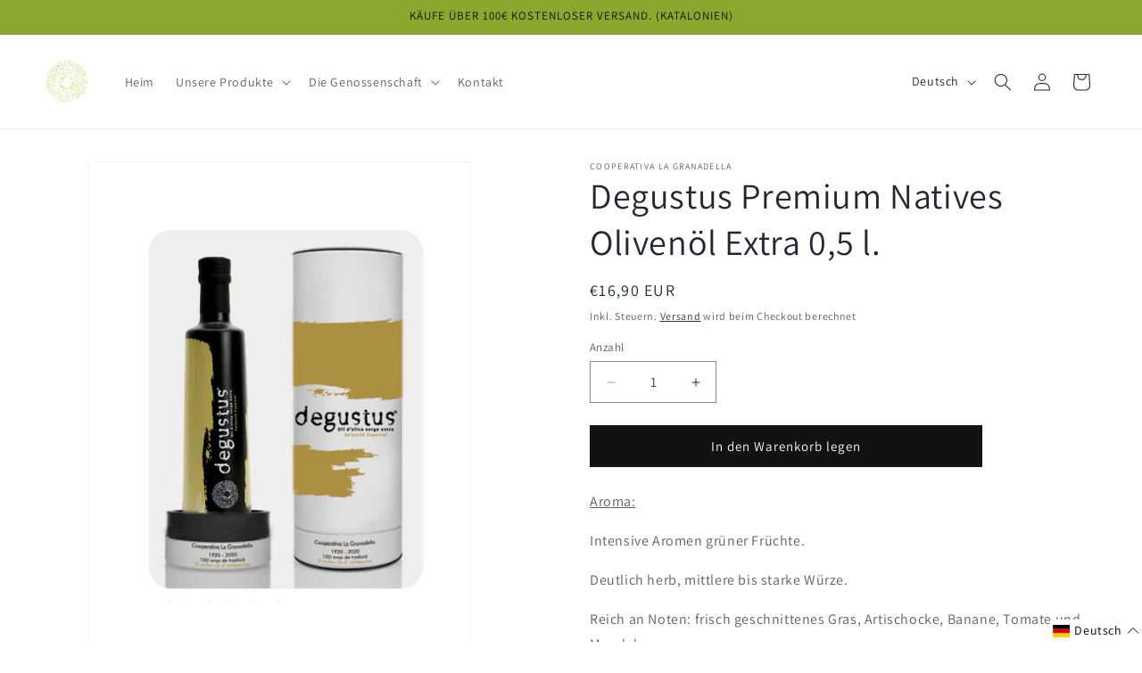

--- FILE ---
content_type: text/html; charset=utf-8
request_url: https://cooperativalagranadella.cat/de/products/copia-de-degustus-oli-verge-extra-premium-1-2l-caixa
body_size: 192945
content:
<!doctype html>
<html class="js" lang="de">
  <head>
	<script id="pandectes-rules">   /* PANDECTES-GDPR: DO NOT MODIFY AUTO GENERATED CODE OF THIS SCRIPT */      window.PandectesSettings = {"store":{"id":28491120685,"plan":"plus","theme":"Dawn v15","primaryLocale":"ca","adminMode":false,"headless":false,"storefrontRootDomain":"","checkoutRootDomain":"","storefrontAccessToken":""},"tsPublished":1736251093,"declaration":{"showPurpose":false,"showProvider":false,"declIntroText":"We use cookies to optimize website functionality, analyze the performance, and provide personalized experience to you. Some cookies are essential to make the website operate and function correctly. Those cookies cannot be disabled. In this window you can manage your preference of cookies.","showDateGenerated":true},"language":{"languageMode":"Multilingual","fallbackLanguage":"ca","languageDetection":"url","languagesSupported":["fr","de","es","en"]},"texts":{"managed":{"headerText":{"de":"Wir respektieren deine Privatsphäre","en":"We respect your privacy","es":"Respetamos tu privacidad","fr":"Nous respectons votre vie privée","ca":"Respectem la teva privadesa"},"consentText":{"de":"Diese Website verwendet Cookies, um Ihnen das beste Erlebnis zu bieten.","en":"This website uses cookies to ensure you get the best experience.","es":"Este sitio web utiliza cookies para garantizar que obtenga la mejor experiencia.","fr":"Ce site utilise des cookies pour vous garantir la meilleure expérience.","ca":"Aquest lloc web utilitza cookies per garantir que obtingueu la millor experiència."},"dismissButtonText":{"de":"Okay","en":"Ok","es":"OK","fr":"D'accord","ca":"Ok"},"linkText":{"de":"Mehr erfahren","en":"Learn more","es":"Aprende más","fr":"Apprendre encore plus","ca":"Aprèn més"},"imprintText":{"de":"Impressum","en":"Imprint","es":"Imprimir","fr":"Imprimer","ca":"Imprint"},"preferencesButtonText":{"de":"Einstellungen","en":"Preferences","es":"Preferencias","fr":"Préférences","ca":"Preferències"},"allowButtonText":{"de":"Annehmen","en":"Accept","es":"Aceptar","fr":"J'accepte","ca":"Acceptar"},"denyButtonText":{"de":"Ablehnen","en":"Decline","es":"Disminución","fr":"Déclin","ca":"Declinar"},"leaveSiteButtonText":{"de":"Diese Seite verlassen","en":"Leave this site","es":"Salir de este sitio","fr":"Quitter ce site","ca":"Leave this site"},"cookiePolicyText":{"de":"Cookie-Richtlinie","en":"Cookie policy","es":"Política de cookies","fr":"Politique de cookies","ca":"Política de cookies"},"preferencesPopupTitleText":{"de":"Einwilligungseinstellungen verwalten","en":"Manage consent preferences","es":"Gestionar las preferencias de consentimiento","fr":"Gérer les préférences de consentement","ca":"Gestioneu les preferències de consentiment"},"preferencesPopupIntroText":{"de":"Wir verwenden Cookies, um die Funktionalität der Website zu optimieren, die Leistung zu analysieren und Ihnen ein personalisiertes Erlebnis zu bieten. Einige Cookies sind für den ordnungsgemäßen Betrieb der Website unerlässlich. Diese Cookies können nicht deaktiviert werden. In diesem Fenster können Sie Ihre Präferenzen für Cookies verwalten.","en":"We use cookies to optimize website functionality, analyze the performance, and provide personalized experience to you. Some cookies are essential to make the website operate and function correctly. Those cookies cannot be disabled. In this window you can manage your preference of cookies.","es":"Usamos cookies para optimizar la funcionalidad del sitio web, analizar el rendimiento y brindarle una experiencia personalizada. Algunas cookies son esenciales para que el sitio web funcione y funcione correctamente. Esas cookies no se pueden desactivar. En esta ventana puede administrar su preferencia de cookies.","fr":"Nous utilisons des cookies pour optimiser les fonctionnalités du site Web, analyser les performances et vous offrir une expérience personnalisée. Certains cookies sont indispensables au bon fonctionnement et au bon fonctionnement du site. Ces cookies ne peuvent pas être désactivés. Dans cette fenêtre, vous pouvez gérer votre préférence de cookies.","ca":"Utilitzem cookies per optimitzar la funcionalitat del lloc web, analitzar el rendiment i oferir-vos una experiència personalitzada. Algunes galetes són essencials perquè el lloc web funcioni i funcioni correctament. Aquestes cookies no es poden desactivar. En aquesta finestra podeu gestionar les vostres preferències de cookies."},"preferencesPopupCloseButtonText":{"de":"Schließen","en":"Close","es":"Cerrar","fr":"proche","ca":"Tanca"},"preferencesPopupAcceptAllButtonText":{"de":"Alles Akzeptieren","en":"Accept all","es":"Aceptar todo","fr":"Accepter tout","ca":"Acceptar-ho tot"},"preferencesPopupRejectAllButtonText":{"de":"Alles ablehnen","en":"Reject all","es":"Rechazar todo","fr":"Tout rejeter","ca":"Rebutja-ho tot"},"preferencesPopupSaveButtonText":{"de":"Auswahl speichern","en":"Save preferences","es":"Guardar preferencias","fr":"Enregistrer les préférences","ca":"Desa les preferències"},"accessSectionTitleText":{"de":"Datenübertragbarkeit","en":"Data portability","es":"Portabilidad de datos","fr":"Portabilité des données","ca":"Data portability"},"accessSectionParagraphText":{"de":"Sie haben das Recht, jederzeit auf Ihre Daten zuzugreifen.","en":"You have the right to request access to your data at any time.","es":"Tiene derecho a poder acceder a sus datos en cualquier momento.","fr":"Vous avez le droit de pouvoir accéder à vos données à tout moment.","ca":"You have the right to request access to your data at any time."},"rectificationSectionTitleText":{"de":"Datenberichtigung","en":"Data Rectification","es":"Rectificación de datos","fr":"Rectification des données","ca":"Data Rectification"},"rectificationSectionParagraphText":{"de":"Sie haben das Recht, die Aktualisierung Ihrer Daten zu verlangen, wann immer Sie dies für angemessen halten.","en":"You have the right to request your data to be updated whenever you think it is appropriate.","es":"Tienes derecho a solicitar la actualización de tus datos siempre que lo creas oportuno.","fr":"Vous avez le droit de demander la mise à jour de vos données chaque fois que vous le jugez approprié.","ca":"You have the right to request your data to be updated whenever you think it is appropriate."},"erasureSectionTitleText":{"de":"Recht auf Löschung","en":"Right to be forgotten","es":"Derecho al olvido","fr":"Droit à l'oubli","ca":"Right to be forgotten"},"erasureSectionParagraphText":{"de":"Sie haben das Recht, die Löschung aller Ihrer Daten zu verlangen. Danach können Sie nicht mehr auf Ihr Konto zugreifen.","en":"You have the right to ask all your data to be erased. After that, you will no longer be able to access your account.","es":"Tiene derecho a solicitar la eliminación de todos sus datos. Después de eso, ya no podrá acceder a su cuenta.","fr":"Vous avez le droit de demander que toutes vos données soient effacées. Après cela, vous ne pourrez plus accéder à votre compte.","ca":"You have the right to ask all your data to be erased. After that, you will no longer be able to access your account."},"declIntroText":{"de":"Wir verwenden Cookies, um die Funktionalität der Website zu optimieren, die Leistung zu analysieren und Ihnen ein personalisiertes Erlebnis zu bieten. Einige Cookies sind für den ordnungsgemäßen Betrieb der Website unerlässlich. Diese Cookies können nicht deaktiviert werden. In diesem Fenster können Sie Ihre Präferenzen für Cookies verwalten.","en":"We use cookies to optimize website functionality, analyze the performance, and provide personalized experience to you. Some cookies are essential to make the website operate and function correctly. Those cookies cannot be disabled. In this window you can manage your preference of cookies.","es":"Usamos cookies para optimizar la funcionalidad del sitio web, analizar el rendimiento y brindarle una experiencia personalizada. Algunas cookies son esenciales para que el sitio web funcione y funcione correctamente. Esas cookies no se pueden deshabilitar. En esta ventana puede gestionar su preferencia de cookies.","fr":"Nous utilisons des cookies pour optimiser les fonctionnalités du site Web, analyser les performances et vous offrir une expérience personnalisée. Certains cookies sont indispensables au bon fonctionnement et au bon fonctionnement du site Web. Ces cookies ne peuvent pas être désactivés. Dans cette fenêtre, vous pouvez gérer vos préférences en matière de cookies.","ca":"We use cookies to optimize website functionality, analyze the performance, and provide personalized experience to you. Some cookies are essential to make the website operate and function correctly. Those cookies cannot be disabled. In this window you can manage your preference of cookies."}},"categories":{"strictlyNecessaryCookiesTitleText":{"de":"Unbedingt erforderlich","en":"Strictly necessary cookies","es":"Cookies estrictamente necesarias","fr":"Cookies strictement nécessaires","ca":"Cookies estrictament necessàries"},"functionalityCookiesTitleText":{"de":"Funktionale Cookies","en":"Functional cookies","es":"Cookies funcionales","fr":"Cookies fonctionnels","ca":"Cookies funcionals"},"performanceCookiesTitleText":{"de":"Performance-Cookies","en":"Performance cookies","es":"Cookies de rendimiento","fr":"Cookies de performances","ca":"Cookies de rendiment"},"targetingCookiesTitleText":{"de":"Targeting-Cookies","en":"Targeting cookies","es":"Orientación de cookies","fr":"Ciblage des cookies","ca":"Cookies d'orientació"},"unclassifiedCookiesTitleText":{"de":"Unklassifizierte Cookies","en":"Unclassified cookies","es":"Cookies sin clasificar","fr":"Cookies non classés","ca":"Cookies no classificades"},"strictlyNecessaryCookiesDescriptionText":{"de":"Diese Cookies sind unerlässlich, damit Sie sich auf der Website bewegen und ihre Funktionen nutzen können, z. B. den Zugriff auf sichere Bereiche der Website. Ohne diese Cookies kann die Website nicht richtig funktionieren.","en":"These cookies are essential in order to enable you to move around the website and use its features, such as accessing secure areas of the website. The website cannot function properly without these cookies.","es":"Estas cookies son esenciales para permitirle moverse por el sitio web y utilizar sus funciones, como acceder a áreas seguras del sitio web. El sitio web no puede funcionar correctamente sin estas cookies.","fr":"Ces cookies sont essentiels pour vous permettre de vous déplacer sur le site Web et d'utiliser ses fonctionnalités, telles que l'accès aux zones sécurisées du site Web. Le site Web ne peut pas fonctionner correctement sans ces cookies.","ca":"Aquestes cookies són essencials per permetre't moure't pel lloc web i utilitzar les seves funcions, com ara accedir a àrees segures del lloc web. El lloc web no pot funcionar correctament sense aquestes cookies."},"functionalityCookiesDescriptionText":{"de":"Diese Cookies ermöglichen es der Website, verbesserte Funktionalität und Personalisierung bereitzustellen. Sie können von uns oder von Drittanbietern gesetzt werden, deren Dienste wir auf unseren Seiten hinzugefügt haben. Wenn Sie diese Cookies nicht zulassen, funktionieren einige oder alle dieser Dienste möglicherweise nicht richtig.","en":"These cookies enable the site to provide enhanced functionality and personalisation. They may be set by us or by third party providers whose services we have added to our pages. If you do not allow these cookies then some or all of these services may not function properly.","es":"Estas cookies permiten que el sitio proporcione una funcionalidad y personalización mejoradas. Pueden ser establecidos por nosotros o por proveedores externos cuyos servicios hemos agregado a nuestras páginas. Si no permite estas cookies, es posible que algunos o todos estos servicios no funcionen correctamente.","fr":"Ces cookies permettent au site de fournir des fonctionnalités et une personnalisation améliorées. Ils peuvent être définis par nous ou par des fournisseurs tiers dont nous avons ajouté les services à nos pages. Si vous n'autorisez pas ces cookies, certains ou tous ces services peuvent ne pas fonctionner correctement.","ca":"Aquestes galetes permeten al lloc oferir una funcionalitat i personalització millorades. Poden ser establerts per nosaltres o per tercers proveïdors els serveis dels quals hem afegit a les nostres pàgines. Si no permeteu aquestes galetes, és possible que alguns o tots aquests serveis no funcionin correctament."},"performanceCookiesDescriptionText":{"de":"Diese Cookies ermöglichen es uns, die Leistung unserer Website zu überwachen und zu verbessern. Sie ermöglichen es uns beispielsweise, Besuche zu zählen, Verkehrsquellen zu identifizieren und zu sehen, welche Teile der Website am beliebtesten sind.","en":"These cookies enable us to monitor and improve the performance of our website. For example, they allow us to count visits, identify traffic sources and see which parts of the site are most popular.","es":"Estas cookies nos permiten monitorear y mejorar el rendimiento de nuestro sitio web. Por ejemplo, nos permiten contar las visitas, identificar las fuentes de tráfico y ver qué partes del sitio son más populares.","fr":"Ces cookies nous permettent de surveiller et d'améliorer les performances de notre site Web. Par exemple, ils nous permettent de compter les visites, d'identifier les sources de trafic et de voir quelles parties du site sont les plus populaires.","ca":"Aquestes cookies ens permeten controlar i millorar el rendiment del nostre lloc web. Per exemple, ens permeten comptar les visites, identificar fonts de trànsit i veure quines parts del lloc són més populars.lar."},"targetingCookiesDescriptionText":{"de":"Diese Cookies können von unseren Werbepartnern über unsere Website gesetzt werden. Sie können von diesen Unternehmen verwendet werden, um ein Profil Ihrer Interessen zu erstellen und Ihnen relevante Werbung auf anderen Websites anzuzeigen. Sie speichern keine direkten personenbezogenen Daten, sondern basieren auf der eindeutigen Identifizierung Ihres Browsers und Ihres Internetgeräts. Wenn Sie diese Cookies nicht zulassen, erleben Sie weniger zielgerichtete Werbung.","en":"These cookies may be set through our site by our advertising partners. They may be used by those companies to build a profile of your interests and show you relevant adverts on other sites.    They do not store directly personal information, but are based on uniquely identifying your browser and internet device. If you do not allow these cookies, you will experience less targeted advertising.","es":"Nuestros socios publicitarios pueden establecer estas cookies a través de nuestro sitio. Estas empresas pueden utilizarlos para crear un perfil de sus intereses y mostrarle anuncios relevantes en otros sitios. No almacenan directamente información personal, sino que se basan en la identificación única de su navegador y dispositivo de Internet. Si no permite estas cookies, experimentará publicidad menos dirigida.","fr":"Ces cookies peuvent être installés via notre site par nos partenaires publicitaires. Ils peuvent être utilisés par ces sociétés pour établir un profil de vos intérêts et vous montrer des publicités pertinentes sur d'autres sites. Ils ne stockent pas directement d'informations personnelles, mais sont basés sur l'identification unique de votre navigateur et de votre appareil Internet. Si vous n'autorisez pas ces cookies, vous bénéficierez d'une publicité moins ciblée.","ca":"Aquestes Cookies poden ser establertes a través del nostre lloc pels nostres socis publicitaris. Aquestes empreses poden utilitzar-los per crear un perfil dels vostres interessos i mostrar-vos anuncis rellevants en altres llocs. No emmagatzemen directament informació personal, sinó que es basen en la identificació única del vostre navegador i dispositiu d'Internet. Si no permeteu aquestes galetes, experimentareu una publicitat menys orientada."},"unclassifiedCookiesDescriptionText":{"de":"Unklassifizierte Cookies sind Cookies, die wir gerade zusammen mit den Anbietern einzelner Cookies klassifizieren.","en":"Unclassified cookies are cookies that we are in the process of classifying, together with the providers of individual cookies.","es":"Las cookies no clasificadas son cookies que estamos en proceso de clasificar, junto con los proveedores de cookies individuales.","fr":"Les cookies non classés sont des cookies que nous sommes en train de classer avec les fournisseurs de cookies individuels.","ca":"Les cookies no classificades són cookies que estem en procés de classificar, juntament amb els proveïdors de cookies individuals."}},"auto":{"declName":{"de":"Name","en":"Name","es":"Nombre","fr":"Nom"},"declPath":{"de":"Weg","en":"Path","es":"Sendero","fr":"Chemin"},"declType":{"de":"Typ","en":"Type","es":"Escribe","fr":"Type"},"declDomain":{"de":"Domain","en":"Domain","es":"Dominio","fr":"Domaine"},"declPurpose":{"de":"Zweck","en":"Purpose","es":"Objetivo","fr":"But"},"declProvider":{"de":"Anbieter","en":"Provider","es":"Proveedor","fr":"Fournisseur"},"declRetention":{"de":"Speicherdauer","en":"Retention","es":"Retencion","fr":"Rétention"},"declFirstParty":{"de":"Erstanbieter","en":"First-party","es":"Origen","fr":"Première partie"},"declThirdParty":{"de":"Drittanbieter","en":"Third-party","es":"Tercero","fr":"Tierce partie"},"declSeconds":{"de":"Sekunden","en":"seconds","es":"segundos","fr":"secondes"},"declMinutes":{"de":"Minuten","en":"minutes","es":"minutos","fr":"minutes"},"declHours":{"de":"Std.","en":"hours","es":"horas","fr":"heures"},"declDays":{"de":"Tage","en":"days","es":"días","fr":"jours"},"declMonths":{"de":"Monate","en":"months","es":"meses","fr":"mois"},"declYears":{"de":"Jahre","en":"years","es":"años","fr":"années"},"declSession":{"de":"Sitzung","en":"Session","es":"Sesión","fr":"Session"},"cookiesDetailsText":{"de":"Cookie-Details","en":"Cookies details","es":"Detalles de las cookies","fr":"Détails des cookies"},"preferencesPopupAlwaysAllowedText":{"de":"Immer erlaubt","en":"Always allowed","es":"Siempre permitido","fr":"Toujours activé"},"submitButton":{"de":"einreichen","en":"Submit","es":"Enviar","fr":"Soumettre"},"submittingButton":{"de":"Senden...","en":"Submitting...","es":"Sumisión...","fr":"Soumission..."},"cancelButton":{"de":"Abbrechen","en":"Cancel","es":"Cancelar","fr":"Annuler"},"guestsSupportInfoText":{"de":"Bitte loggen Sie sich mit Ihrem Kundenkonto ein, um fortzufahren.","en":"Please login with your customer account to further proceed.","es":"Inicie sesión con su cuenta de cliente para continuar.","fr":"Veuillez vous connecter avec votre compte client pour continuer."},"guestsSupportEmailPlaceholder":{"de":"E-Mail-Addresse","en":"E-mail address","es":"Dirección de correo electrónico","fr":"Adresse e-mail"},"guestsSupportEmailValidationError":{"de":"Email ist ungültig","en":"Email is not valid","es":"El correo no es válido","fr":"L'email n'est pas valide"},"guestsSupportEmailSuccessTitle":{"de":"Vielen Dank für die Anfrage","en":"Thank you for your request","es":"gracias por tu solicitud","fr":"Merci pour votre requête"},"guestsSupportEmailFailureTitle":{"de":"Ein Problem ist aufgetreten","en":"A problem occurred","es":"Ocurrió un problema","fr":"Un problème est survenu"},"guestsSupportEmailSuccessMessage":{"de":"Wenn Sie als Kunde dieses Shops registriert sind, erhalten Sie in Kürze eine E-Mail mit Anweisungen zum weiteren Vorgehen.","en":"If you are registered as a customer of this store, you will soon receive an email with instructions on how to proceed.","es":"Si está registrado como cliente de esta tienda, pronto recibirá un correo electrónico con instrucciones sobre cómo proceder.","fr":"Si vous êtes inscrit en tant que client de ce magasin, vous recevrez bientôt un e-mail avec des instructions sur la marche à suivre."},"guestsSupportEmailFailureMessage":{"de":"Ihre Anfrage wurde nicht übermittelt. Bitte versuchen Sie es erneut und wenn das Problem weiterhin besteht, wenden Sie sich an den Shop-Inhaber, um Hilfe zu erhalten.","en":"Your request was not submitted. Please try again and if problem persists, contact store owner for assistance.","es":"Su solicitud no fue enviada. Vuelva a intentarlo y, si el problema persiste, comuníquese con el propietario de la tienda para obtener ayuda.","fr":"Votre demande n'a pas été soumise. Veuillez réessayer et si le problème persiste, contactez le propriétaire du magasin pour obtenir de l'aide."},"confirmationSuccessTitle":{"de":"Ihre Anfrage wurde bestätigt","en":"Your request is verified","es":"Tu solicitud está verificada","fr":"Votre demande est vérifiée"},"confirmationFailureTitle":{"de":"Ein Problem ist aufgetreten","en":"A problem occurred","es":"Ocurrió un problema","fr":"Un problème est survenu"},"confirmationSuccessMessage":{"de":"Wir werden uns in Kürze zu Ihrem Anliegen bei Ihnen melden.","en":"We will soon get back to you as to your request.","es":"Pronto nos comunicaremos con usted en cuanto a su solicitud.","fr":"Nous reviendrons rapidement vers vous quant à votre demande."},"confirmationFailureMessage":{"de":"Ihre Anfrage wurde nicht bestätigt. Bitte versuchen Sie es erneut und wenn das Problem weiterhin besteht, wenden Sie sich an den Ladenbesitzer, um Hilfe zu erhalten","en":"Your request was not verified. Please try again and if problem persists, contact store owner for assistance","es":"Su solicitud no fue verificada. Vuelva a intentarlo y, si el problema persiste, comuníquese con el propietario de la tienda para obtener ayuda.","fr":"Votre demande n'a pas été vérifiée. Veuillez réessayer et si le problème persiste, contactez le propriétaire du magasin pour obtenir de l'aide"},"consentSectionTitleText":{"de":"Ihre Cookie-Einwilligung","en":"Your cookie consent","es":"Su consentimiento de cookies","fr":"Votre consentement aux cookies"},"consentSectionNoConsentText":{"de":"Sie haben der Cookie-Richtlinie dieser Website nicht zugestimmt.","en":"You have not consented to the cookies policy of this website.","es":"No ha dado su consentimiento a la política de cookies de este sitio web.","fr":"Vous n'avez pas consenti à la politique de cookies de ce site Web."},"consentSectionConsentedText":{"de":"Sie haben der Cookie-Richtlinie dieser Website zugestimmt am","en":"You consented to the cookies policy of this website on","es":"Usted dio su consentimiento a la política de cookies de este sitio web en","fr":"Vous avez consenti à la politique de cookies de ce site Web sur"},"consentStatus":{"de":"Einwilligungspräferenz","en":"Consent preference","es":"Preferencia de consentimiento","fr":"Préférence de consentement"},"consentDate":{"de":"Zustimmungsdatum","en":"Consent date","es":"fecha de consentimiento","fr":"Date de consentement"},"consentId":{"de":"Einwilligungs-ID","en":"Consent ID","es":"ID de consentimiento","fr":"ID de consentement"},"consentSectionChangeConsentActionText":{"de":"Einwilligungspräferenz ändern","en":"Change consent preference","es":"Cambiar la preferencia de consentimiento","fr":"Modifier la préférence de consentement"},"accessSectionGDPRRequestsActionText":{"de":"Anfragen betroffener Personen","en":"Data subject requests","es":"Solicitudes de sujetos de datos","fr":"Demandes des personnes concernées"},"accessSectionAccountInfoActionText":{"de":"persönliche Daten","en":"Personal data","es":"Información personal","fr":"Données personnelles"},"accessSectionOrdersRecordsActionText":{"de":"Aufträge","en":"Orders","es":"Pedidos","fr":"Ordres"},"accessSectionDownloadReportActionText":{"de":"Alle Daten anfordern","en":"Request export","es":"Descargar todo","fr":"Tout télécharger"},"rectificationCommentPlaceholder":{"de":"Beschreiben Sie, was Sie aktualisieren möchten","en":"Describe what you want to be updated","es":"Describe lo que quieres que se actualice","fr":"Décrivez ce que vous souhaitez mettre à jour"},"rectificationCommentValidationError":{"de":"Kommentar ist erforderlich","en":"Comment is required","es":"Se requiere comentario","fr":"Un commentaire est requis"},"rectificationSectionEditAccountActionText":{"de":"Aktualisierung anfordern","en":"Request an update","es":"Solicita una actualización","fr":"Demander une mise à jour"},"erasureSectionRequestDeletionActionText":{"de":"Löschung personenbezogener Daten anfordern","en":"Request personal data deletion","es":"Solicitar la eliminación de datos personales","fr":"Demander la suppression des données personnelles"}}},"library":{"previewMode":false,"fadeInTimeout":0,"defaultBlocked":7,"showLink":true,"showImprintLink":false,"showGoogleLink":false,"enabled":true,"cookie":{"name":"_pandectes_gdpr","expiryDays":365,"secure":true,"domain":""},"dismissOnScroll":false,"dismissOnWindowClick":false,"dismissOnTimeout":false,"palette":{"popup":{"background":"#FFFFFF","backgroundForCalculations":{"a":1,"b":255,"g":255,"r":255},"text":"#000000"},"button":{"background":"transparent","backgroundForCalculations":{"a":1,"b":255,"g":255,"r":255},"text":"#000000","textForCalculation":{"a":1,"b":0,"g":0,"r":0},"border":"#000000"}},"content":{"href":"https://cooperativa-la-granadella.myshopify.com/policies/privacy-policy","imprintHref":"/","close":"&#10005;","target":"_blank","logo":"<img class=\"cc-banner-logo\" height=\"40\" width=\"40\" src=\"https://cdn.shopify.com/s/files/1/0284/9112/0685/t/9/assets/pandectes-logo.png?v=1725274590\" alt=\"logo\" />"},"window":"<div role=\"dialog\" aria-live=\"polite\" aria-label=\"cookieconsent\" aria-describedby=\"cookieconsent:desc\" id=\"pandectes-banner\" class=\"cc-window-wrapper cc-bottom-wrapper\"><div class=\"pd-cookie-banner-window cc-window {{classes}}\"><!--googleoff: all-->{{children}}<!--googleon: all--></div></div>","compliance":{"custom":"<div class=\"cc-compliance cc-highlight\">{{preferences}}{{allow}}{{deny}}</div>"},"type":"custom","layouts":{"basic":"{{logo}}{{messagelink}}{{compliance}}{{close}}"},"position":"bottom","theme":"wired","revokable":true,"animateRevokable":false,"revokableReset":false,"revokableLogoUrl":"https://cdn.shopify.com/s/files/1/0284/9112/0685/t/9/assets/pandectes-reopen-logo.png?v=1725274591","revokablePlacement":"bottom-left","revokableMarginHorizontal":15,"revokableMarginVertical":15,"static":false,"autoAttach":true,"hasTransition":true,"blacklistPage":[""]},"geolocation":{"brOnly":false,"caOnly":false,"chOnly":false,"euOnly":false,"jpOnly":false,"thOnly":false,"zaOnly":false,"canadaOnly":false,"globalVisibility":true},"dsr":{"guestsSupport":false,"accessSectionDownloadReportAuto":false},"banner":{"resetTs":1715940337,"extraCss":"        .cc-banner-logo {max-width: 24em!important;}    @media(min-width: 768px) {.cc-window.cc-floating{max-width: 24em!important;width: 24em!important;}}    .cc-message, .pd-cookie-banner-window .cc-header, .cc-logo {text-align: left}    .cc-window-wrapper{z-index: 2147483647;}    .cc-window{z-index: 2147483647;font-family: inherit;}    .pd-cookie-banner-window .cc-header{font-family: inherit;}    .pd-cp-ui{font-family: inherit; background-color: #FFFFFF;color:#000000;}    button.pd-cp-btn, a.pd-cp-btn{}    input + .pd-cp-preferences-slider{background-color: rgba(0, 0, 0, 0.3)}    .pd-cp-scrolling-section::-webkit-scrollbar{background-color: rgba(0, 0, 0, 0.3)}    input:checked + .pd-cp-preferences-slider{background-color: rgba(0, 0, 0, 1)}    .pd-cp-scrolling-section::-webkit-scrollbar-thumb {background-color: rgba(0, 0, 0, 1)}    .pd-cp-ui-close{color:#000000;}    .pd-cp-preferences-slider:before{background-color: #FFFFFF}    .pd-cp-title:before {border-color: #000000!important}    .pd-cp-preferences-slider{background-color:#000000}    .pd-cp-toggle{color:#000000!important}    @media(max-width:699px) {.pd-cp-ui-close-top svg {fill: #000000}}    .pd-cp-toggle:hover,.pd-cp-toggle:visited,.pd-cp-toggle:active{color:#000000!important}    .pd-cookie-banner-window {box-shadow: 0 0 18px rgb(0 0 0 / 20%);}  ","customJavascript":null,"showPoweredBy":false,"revokableTrigger":false,"hybridStrict":false,"cookiesBlockedByDefault":"7","isActive":true,"implicitSavePreferences":false,"cookieIcon":true,"blockBots":false,"showCookiesDetails":true,"hasTransition":true,"blockingPage":false,"showOnlyLandingPage":false,"leaveSiteUrl":"https://www.google.com","linkRespectStoreLang":false},"cookies":{"0":[{"name":"keep_alive","type":"http","domain":"cooperativalagranadella.cat","path":"/","provider":"Shopify","firstParty":true,"retention":"30 minute(s)","expires":30,"unit":"declMinutes","purpose":{"de":"Wird im Zusammenhang mit der Käuferlokalisierung verwendet.","en":"Used when international domain redirection is enabled to determine if a request is the first one of a session.","es":"Se utiliza en relación con la localización del comprador.","fr":"Utilisé en relation avec la localisation de l'acheteur.","ca":"Used in connection with buyer localization."}},{"name":"secure_customer_sig","type":"http","domain":"cooperativalagranadella.cat","path":"/","provider":"Shopify","firstParty":true,"retention":"1 year(s)","expires":1,"unit":"declYears","purpose":{"de":"Wird im Zusammenhang mit dem Kundenlogin verwendet.","en":"Used to identify a user after they sign into a shop as a customer so they do not need to log in again.","es":"Se utiliza en relación con el inicio de sesión del cliente.","fr":"Utilisé en relation avec la connexion client.","ca":"Used in connection with customer login."}},{"name":"localization","type":"http","domain":"cooperativalagranadella.cat","path":"/","provider":"Shopify","firstParty":true,"retention":"1 year(s)","expires":1,"unit":"declYears","purpose":{"de":"Lokalisierung von Shopify-Shops","en":"Used to localize the cart to the correct country.","es":"Localización de tiendas Shopify","fr":"Localisation de boutique Shopify","ca":"Shopify store localization"}},{"name":"cart_currency","type":"http","domain":"cooperativalagranadella.cat","path":"/","provider":"Shopify","firstParty":true,"retention":"2 ","expires":2,"unit":"declSession","purpose":{"de":"Das Cookie ist für die sichere Checkout- und Zahlungsfunktion auf der Website erforderlich. Diese Funktion wird von shopify.com bereitgestellt.","en":"Used after a checkout is completed to initialize a new empty cart with the same currency as the one just used.","es":"La cookie es necesaria para la función de pago y pago seguro en el sitio web. Shopify.com proporciona esta función.","fr":"Le cookie est nécessaire pour la fonction de paiement et de paiement sécurisé sur le site Web. Cette fonction est fournie par shopify.com.","ca":"The cookie is necessary for the secure checkout and payment function on the website. This function is provided by shopify.com."}},{"name":"_cmp_a","type":"http","domain":".cooperativalagranadella.cat","path":"/","provider":"Shopify","firstParty":true,"retention":"1 day(s)","expires":1,"unit":"declDays","purpose":{"de":"Wird zum Verwalten der Datenschutzeinstellungen des Kunden verwendet.","en":"Used for managing customer privacy settings.","es":"Se utiliza para administrar la configuración de privacidad del cliente.","fr":"Utilisé pour gérer les paramètres de confidentialité des clients.","ca":"Used for managing customer privacy settings."}},{"name":"_tracking_consent","type":"http","domain":".cooperativalagranadella.cat","path":"/","provider":"Shopify","firstParty":true,"retention":"1 year(s)","expires":1,"unit":"declYears","purpose":{"de":"Tracking-Einstellungen.","en":"Used to store a user's preferences if a merchant has set up privacy rules in the visitor's region.","es":"Preferencias de seguimiento.","fr":"Préférences de suivi.","ca":"Tracking preferences."}},{"name":"shopify_pay_redirect","type":"http","domain":"cooperativalagranadella.cat","path":"/","provider":"Shopify","firstParty":true,"retention":"1 hour(s)","expires":1,"unit":"declHours","purpose":{"de":"Das Cookie ist für die sichere Checkout- und Zahlungsfunktion auf der Website erforderlich. Diese Funktion wird von shopify.com bereitgestellt.","en":"Used to accelerate the checkout process when the buyer has a Shop Pay account.","es":"La cookie es necesaria para la función de pago y pago seguro en el sitio web. Shopify.com proporciona esta función.","fr":"Le cookie est nécessaire pour la fonction de paiement et de paiement sécurisé sur le site Web. Cette fonction est fournie par shopify.com.","ca":"The cookie is necessary for the secure checkout and payment function on the website. This function is provided by shopify.com."}},{"name":"cart","type":"http","domain":"cooperativalagranadella.cat","path":"/","provider":"Shopify","firstParty":true,"retention":"2 ","expires":2,"unit":"declSession","purpose":{"de":"Notwendig für die Warenkorbfunktion auf der Website.","en":"Contains information related to the user's cart.","es":"Necesario para la funcionalidad del carrito de compras en el sitio web.","fr":"Nécessaire pour la fonctionnalité de panier d'achat sur le site Web.","ca":"Necessary for the shopping cart functionality on the website."}},{"name":"cart_ts","type":"http","domain":"cooperativalagranadella.cat","path":"/","provider":"Shopify","firstParty":true,"retention":"2 ","expires":2,"unit":"declSession","purpose":{"de":"Wird im Zusammenhang mit der Kasse verwendet.","en":"Used in connection with checkout.","es":"Se utiliza en relación con el pago.","fr":"Utilisé en relation avec le paiement.","ca":"Used in connection with checkout."}},{"name":"cart_sig","type":"http","domain":"cooperativalagranadella.cat","path":"/","provider":"Shopify","firstParty":true,"retention":"2 ","expires":2,"unit":"declSession","purpose":{"de":"Shopify-Analysen.","en":"A hash of the contents of a cart. This is used to verify the integrity of the cart and to ensure performance of some cart operations.","es":"Análisis de Shopify.","fr":"Analyses Shopify.","ca":"Shopify analytics."}}],"1":[{"name":"wpm-domain-test","type":"http","domain":"cat","path":"/","provider":"Shopify","firstParty":false,"retention":"Session","expires":1,"unit":"declSeconds","purpose":{"de":"Wird verwendet, um den Web Pixel Manager von Shopify mit der Domäne zu testen und sicherzustellen, dass alles richtig funktioniert.","en":"Used to test Shopify's Web Pixel Manager with the domain to make sure everything is working correctly.\t","es":"Se utiliza para probar el Web Pixel Manager de Shopify con el dominio para asegurarse de que todo funcione correctamente.","fr":"Utilisé pour tester Web Pixel Manager de Shopify avec le domaine pour s&#39;assurer que tout fonctionne correctement.","ca":"Used to test the storage of parameters about products added to the cart or payment currency"}},{"name":"wpm-domain-test","type":"http","domain":"cooperativalagranadella.cat","path":"/","provider":"Shopify","firstParty":true,"retention":"Session","expires":1,"unit":"declSeconds","purpose":{"de":"Wird verwendet, um den Web Pixel Manager von Shopify mit der Domäne zu testen und sicherzustellen, dass alles richtig funktioniert.","en":"Used to test Shopify's Web Pixel Manager with the domain to make sure everything is working correctly.\t","es":"Se utiliza para probar el Web Pixel Manager de Shopify con el dominio para asegurarse de que todo funcione correctamente.","fr":"Utilisé pour tester Web Pixel Manager de Shopify avec le domaine pour s&#39;assurer que tout fonctionne correctement.","ca":"Used to test the storage of parameters about products added to the cart or payment currency"}},{"name":"_pinterest_ct_ua","type":"http","domain":".ct.pinterest.com","path":"/","provider":"Pinterest","firstParty":false,"retention":"1 year(s)","expires":1,"unit":"declYears","purpose":{"de":"Wird verwendet, um Aktionen seitenübergreifend zu gruppieren.","en":"Used to group actions across pages.","es":"Se utiliza para agrupar acciones en páginas.","fr":"Utilisé pour regrouper des actions sur plusieurs pages.","ca":"Used to group actions across pages."}}],"2":[{"name":"_shopify_y","type":"http","domain":".cooperativalagranadella.cat","path":"/","provider":"Shopify","firstParty":true,"retention":"1 year(s)","expires":1,"unit":"declYears","purpose":{"de":"Shopify-Analysen.","en":"Shopify analytics.","es":"Análisis de Shopify.","fr":"Analyses Shopify.","ca":"Shopify analytics."}},{"name":"_landing_page","type":"http","domain":".cooperativalagranadella.cat","path":"/","provider":"Shopify","firstParty":true,"retention":"2 ","expires":2,"unit":"declSession","purpose":{"de":"Verfolgt Zielseiten.","en":"Capture the landing page of visitor when they come from other sites.","es":"Realiza un seguimiento de las páginas de destino.","fr":"Suit les pages de destination.","ca":"Tracks landing pages."}},{"name":"_orig_referrer","type":"http","domain":".cooperativalagranadella.cat","path":"/","provider":"Shopify","firstParty":true,"retention":"2 ","expires":2,"unit":"declSession","purpose":{"de":"Verfolgt Zielseiten.","en":"Allows merchant to identify where people are visiting them from.","es":"Realiza un seguimiento de las páginas de destino.","fr":"Suit les pages de destination.","ca":"Tracks landing pages."}},{"name":"_shopify_sa_t","type":"http","domain":".cooperativalagranadella.cat","path":"/","provider":"Shopify","firstParty":true,"retention":"30 minute(s)","expires":30,"unit":"declMinutes","purpose":{"de":"Shopify-Analysen in Bezug auf Marketing und Empfehlungen.","en":"Capture the landing page of visitor when they come from other sites to support marketing analytics.","es":"Análisis de Shopify relacionados con marketing y referencias.","fr":"Analyses Shopify relatives au marketing et aux références.","ca":"Shopify analytics relating to marketing & referrals."}},{"name":"_shopify_sa_p","type":"http","domain":".cooperativalagranadella.cat","path":"/","provider":"Shopify","firstParty":true,"retention":"30 minute(s)","expires":30,"unit":"declMinutes","purpose":{"de":"Shopify-Analysen in Bezug auf Marketing und Empfehlungen.","en":"Capture the landing page of visitor when they come from other sites to support marketing analytics.","es":"Análisis de Shopify relacionados con marketing y referencias.","fr":"Analyses Shopify relatives au marketing et aux références.","ca":"Shopify analytics relating to marketing & referrals."}},{"name":"_shopify_s","type":"http","domain":".cooperativalagranadella.cat","path":"/","provider":"Shopify","firstParty":true,"retention":"30 minute(s)","expires":30,"unit":"declMinutes","purpose":{"de":"Shopify-Analysen.","en":"Used to identify a given browser session/shop combination. Duration is 30 minute rolling expiry of last use.","es":"Análisis de Shopify.","fr":"Analyses Shopify.","ca":"Shopify analytics."}},{"name":"_gid","type":"http","domain":".cooperativalagranadella.cat","path":"/","provider":"Google","firstParty":true,"retention":"1 day(s)","expires":1,"unit":"declDays","purpose":{"de":"Cookie wird von Google Analytics platziert, um Seitenaufrufe zu zählen und zu verfolgen.","en":"Cookie is placed by Google Analytics to count and track pageviews.","es":"Google Analytics coloca una cookie para contar y realizar un seguimiento de las páginas vistas.","fr":"Le cookie est placé par Google Analytics pour compter et suivre les pages vues.","ca":"Cookie is placed by Google Analytics to count and track pageviews."}},{"name":"_gat","type":"http","domain":".cooperativalagranadella.cat","path":"/","provider":"Google","firstParty":true,"retention":"1 minute(s)","expires":1,"unit":"declMinutes","purpose":{"de":"Cookie wird von Google Analytics platziert, um Anfragen von Bots zu filtern.","en":"Cookie is placed by Google Analytics to filter requests from bots.","es":"Google Analytics coloca una cookie para filtrar las solicitudes de los bots.","fr":"Le cookie est placé par Google Analytics pour filtrer les requêtes des bots.","ca":"Cookie is placed by Google Analytics to filter requests from bots."}},{"name":"_ga","type":"http","domain":".cooperativalagranadella.cat","path":"/","provider":"Google","firstParty":true,"retention":"1 year(s)","expires":1,"unit":"declYears","purpose":{"de":"Cookie wird von Google Analytics mit unbekannter Funktionalität gesetzt","en":"Cookie is set by Google Analytics with unknown functionality","es":"La cookie está configurada por Google Analytics con funcionalidad desconocida","fr":"Le cookie est défini par Google Analytics avec une fonctionnalité inconnue","ca":"Cookie is set by Google Analytics with unknown functionality"}},{"name":"_shopify_s","type":"http","domain":"cat","path":"/","provider":"Shopify","firstParty":false,"retention":"Session","expires":1,"unit":"declSeconds","purpose":{"de":"Shopify-Analysen.","en":"Used to identify a given browser session/shop combination. Duration is 30 minute rolling expiry of last use.","es":"Análisis de Shopify.","fr":"Analyses Shopify.","ca":"Shopify analytics."}},{"name":"_ga_XRE74TMZJN","type":"http","domain":".cooperativalagranadella.cat","path":"/","provider":"Google","firstParty":true,"retention":"1 year(s)","expires":1,"unit":"declYears","purpose":{"ca":""}},{"name":"_ga_NSKWSH96DN","type":"http","domain":".cooperativalagranadella.cat","path":"/","provider":"Google","firstParty":true,"retention":"1 year(s)","expires":1,"unit":"declYears","purpose":{"ca":""}}],"4":[{"name":"_gcl_au","type":"http","domain":".cooperativalagranadella.cat","path":"/","provider":"Google","firstParty":true,"retention":"3 month(s)","expires":3,"unit":"declMonths","purpose":{"de":"Cookie wird von Google Tag Manager platziert, um Conversions zu verfolgen.","en":"Cookie is placed by Google Tag Manager to track conversions.","es":"Google Tag Manager coloca una cookie para realizar un seguimiento de las conversiones.","fr":"Le cookie est placé par Google Tag Manager pour suivre les conversions.","ca":"Cookie is placed by Google Tag Manager to track conversions."}},{"name":"_fbp","type":"http","domain":".cooperativalagranadella.cat","path":"/","provider":"Facebook","firstParty":true,"retention":"3 month(s)","expires":3,"unit":"declMonths","purpose":{"de":"Cookie wird von Facebook platziert, um Besuche auf Websites zu verfolgen.","en":"Cookie is placed by Facebook to track visits across websites.","es":"Facebook coloca una cookie para rastrear las visitas a través de los sitios web.","fr":"Le cookie est placé par Facebook pour suivre les visites sur les sites Web.","ca":"Cookie is placed by Facebook to track visits across websites."}},{"name":"_pin_unauth","type":"http","domain":"cooperativalagranadella.cat","path":"/","provider":"Pinterest","firstParty":true,"retention":"1 year(s)","expires":1,"unit":"declYears","purpose":{"de":"Wird verwendet, um Aktionen für Benutzer zu gruppieren, die von Pinterest nicht identifiziert werden können.","en":"Used to group actions for users who cannot be identified by Pinterest.","es":"Se utiliza para agrupar acciones de usuarios que no pueden ser identificados por Pinterest.","fr":"Utilisé pour regrouper les actions des utilisateurs qui ne peuvent pas être identifiés par Pinterest.","ca":"Used to group actions for users who cannot be identified by Pinterest."}}],"8":[{"name":"popup-bite-60","type":"http","domain":"cooperativalagranadella.cat","path":"/","provider":"Unknown","firstParty":true,"retention":"1 day(s)","expires":1,"unit":"declDays","purpose":{"ca":""}},{"name":"ar_debug","type":"http","domain":".pinterest.com","path":"/","provider":"Unknown","firstParty":false,"retention":"1 year(s)","expires":1,"unit":"declYears","purpose":{"de":"Prüft, ob ein technisches Debugger-Cookie vorhanden ist.","en":"Checks whether a technical debugger-cookie is present.","es":"Comprueba si hay presente una cookie de depuración técnica.","fr":"Vérifie si un cookie de débogueur technique est présent.","ca":""}},{"name":"sib_cuid","type":"http","domain":".cooperativalagranadella.cat","path":"/","provider":"Unknown","firstParty":true,"retention":"6 month(s)","expires":6,"unit":"declMonths","purpose":{"ca":""}},{"name":"uuid","type":"http","domain":"sibautomation.com","path":"/","provider":"Unknown","firstParty":false,"retention":"6 month(s)","expires":6,"unit":"declMonths","purpose":{"ca":""}},{"name":"_shopify_essential","type":"http","domain":"cooperativalagranadella.cat","path":"/","provider":"Unknown","firstParty":true,"retention":"1 year(s)","expires":1,"unit":"declYears","purpose":{"de":"Wird auf der Kontenseite verwendet.","en":"Contains essential information for the correct functionality of a store such as session and checkout information and anti-tampering data.","es":"Utilizado en la página de cuentas.","fr":"Utilisé sur la page des comptes.","ca":""}}]},"blocker":{"isActive":false,"googleConsentMode":{"id":"","analyticsId":"G-XRE74TMZJN","adwordsId":"","isActive":true,"adStorageCategory":4,"analyticsStorageCategory":2,"personalizationStorageCategory":1,"functionalityStorageCategory":1,"customEvent":false,"securityStorageCategory":0,"redactData":false,"urlPassthrough":false,"dataLayerProperty":"dataLayer","waitForUpdate":0,"useNativeChannel":false},"facebookPixel":{"id":"","isActive":false,"ldu":false},"microsoft":{"isActive":false,"uetTags":""},"rakuten":{"isActive":false,"cmp":false,"ccpa":false},"klaviyoIsActive":false,"gpcIsActive":true,"defaultBlocked":7,"patterns":{"whiteList":[],"blackList":{"1":[],"2":[],"4":[],"8":[]},"iframesWhiteList":[],"iframesBlackList":{"1":[],"2":[],"4":[],"8":[]},"beaconsWhiteList":[],"beaconsBlackList":{"1":[],"2":[],"4":[],"8":[]}}}}      !function(){"use strict";window.PandectesRules=window.PandectesRules||{},window.PandectesRules.manualBlacklist={1:[],2:[],4:[]},window.PandectesRules.blacklistedIFrames={1:[],2:[],4:[]},window.PandectesRules.blacklistedCss={1:[],2:[],4:[]},window.PandectesRules.blacklistedBeacons={1:[],2:[],4:[]};var e="javascript/blocked";function t(e){return new RegExp(e.replace(/[/\\.+?$()]/g,"\\$&").replace("*","(.*)"))}var n=function(e){var t=arguments.length>1&&void 0!==arguments[1]?arguments[1]:"log";new URLSearchParams(window.location.search).get("log")&&console[t]("PandectesRules: ".concat(e))};function a(e){var t=document.createElement("script");t.async=!0,t.src=e,document.head.appendChild(t)}function r(e,t){var n=Object.keys(e);if(Object.getOwnPropertySymbols){var a=Object.getOwnPropertySymbols(e);t&&(a=a.filter((function(t){return Object.getOwnPropertyDescriptor(e,t).enumerable}))),n.push.apply(n,a)}return n}function o(e){for(var t=1;t<arguments.length;t++){var n=null!=arguments[t]?arguments[t]:{};t%2?r(Object(n),!0).forEach((function(t){s(e,t,n[t])})):Object.getOwnPropertyDescriptors?Object.defineProperties(e,Object.getOwnPropertyDescriptors(n)):r(Object(n)).forEach((function(t){Object.defineProperty(e,t,Object.getOwnPropertyDescriptor(n,t))}))}return e}function i(e){var t=function(e,t){if("object"!=typeof e||!e)return e;var n=e[Symbol.toPrimitive];if(void 0!==n){var a=n.call(e,t||"default");if("object"!=typeof a)return a;throw new TypeError("@@toPrimitive must return a primitive value.")}return("string"===t?String:Number)(e)}(e,"string");return"symbol"==typeof t?t:t+""}function s(e,t,n){return(t=i(t))in e?Object.defineProperty(e,t,{value:n,enumerable:!0,configurable:!0,writable:!0}):e[t]=n,e}function c(e,t){return function(e){if(Array.isArray(e))return e}(e)||function(e,t){var n=null==e?null:"undefined"!=typeof Symbol&&e[Symbol.iterator]||e["@@iterator"];if(null!=n){var a,r,o,i,s=[],c=!0,l=!1;try{if(o=(n=n.call(e)).next,0===t){if(Object(n)!==n)return;c=!1}else for(;!(c=(a=o.call(n)).done)&&(s.push(a.value),s.length!==t);c=!0);}catch(e){l=!0,r=e}finally{try{if(!c&&null!=n.return&&(i=n.return(),Object(i)!==i))return}finally{if(l)throw r}}return s}}(e,t)||d(e,t)||function(){throw new TypeError("Invalid attempt to destructure non-iterable instance.\nIn order to be iterable, non-array objects must have a [Symbol.iterator]() method.")}()}function l(e){return function(e){if(Array.isArray(e))return u(e)}(e)||function(e){if("undefined"!=typeof Symbol&&null!=e[Symbol.iterator]||null!=e["@@iterator"])return Array.from(e)}(e)||d(e)||function(){throw new TypeError("Invalid attempt to spread non-iterable instance.\nIn order to be iterable, non-array objects must have a [Symbol.iterator]() method.")}()}function d(e,t){if(e){if("string"==typeof e)return u(e,t);var n=Object.prototype.toString.call(e).slice(8,-1);return"Object"===n&&e.constructor&&(n=e.constructor.name),"Map"===n||"Set"===n?Array.from(e):"Arguments"===n||/^(?:Ui|I)nt(?:8|16|32)(?:Clamped)?Array$/.test(n)?u(e,t):void 0}}function u(e,t){(null==t||t>e.length)&&(t=e.length);for(var n=0,a=new Array(t);n<t;n++)a[n]=e[n];return a}var f=window.PandectesRulesSettings||window.PandectesSettings,g=!(void 0===window.dataLayer||!Array.isArray(window.dataLayer)||!window.dataLayer.some((function(e){return"pandectes_full_scan"===e.event}))),p=function(){var e,t=arguments.length>0&&void 0!==arguments[0]?arguments[0]:"_pandectes_gdpr",n=("; "+document.cookie).split("; "+t+"=");if(n.length<2)e={};else{var a=n.pop().split(";");e=window.atob(a.shift())}var r=function(e){try{return JSON.parse(e)}catch(e){return!1}}(e);return!1!==r?r:e}(),h=f.banner.isActive,y=f.blocker,v=y.defaultBlocked,w=y.patterns,m=p&&null!==p.preferences&&void 0!==p.preferences?p.preferences:null,b=g?0:h?null===m?v:m:0,k={1:!(1&b),2:!(2&b),4:!(4&b)},_=w.blackList,S=w.whiteList,L=w.iframesBlackList,C=w.iframesWhiteList,P=w.beaconsBlackList,A=w.beaconsWhiteList,O={blackList:[],whiteList:[],iframesBlackList:{1:[],2:[],4:[],8:[]},iframesWhiteList:[],beaconsBlackList:{1:[],2:[],4:[],8:[]},beaconsWhiteList:[]};[1,2,4].map((function(e){var n;k[e]||((n=O.blackList).push.apply(n,l(_[e].length?_[e].map(t):[])),O.iframesBlackList[e]=L[e].length?L[e].map(t):[],O.beaconsBlackList[e]=P[e].length?P[e].map(t):[])})),O.whiteList=S.length?S.map(t):[],O.iframesWhiteList=C.length?C.map(t):[],O.beaconsWhiteList=A.length?A.map(t):[];var E={scripts:[],iframes:{1:[],2:[],4:[]},beacons:{1:[],2:[],4:[]},css:{1:[],2:[],4:[]}},I=function(t,n){return t&&(!n||n!==e)&&(!O.blackList||O.blackList.some((function(e){return e.test(t)})))&&(!O.whiteList||O.whiteList.every((function(e){return!e.test(t)})))},B=function(e,t){var n=O.iframesBlackList[t],a=O.iframesWhiteList;return e&&(!n||n.some((function(t){return t.test(e)})))&&(!a||a.every((function(t){return!t.test(e)})))},j=function(e,t){var n=O.beaconsBlackList[t],a=O.beaconsWhiteList;return e&&(!n||n.some((function(t){return t.test(e)})))&&(!a||a.every((function(t){return!t.test(e)})))},T=new MutationObserver((function(e){for(var t=0;t<e.length;t++)for(var n=e[t].addedNodes,a=0;a<n.length;a++){var r=n[a],o=r.dataset&&r.dataset.cookiecategory;if(1===r.nodeType&&"LINK"===r.tagName){var i=r.dataset&&r.dataset.href;if(i&&o)switch(o){case"functionality":case"C0001":E.css[1].push(i);break;case"performance":case"C0002":E.css[2].push(i);break;case"targeting":case"C0003":E.css[4].push(i)}}}})),R=new MutationObserver((function(t){for(var a=0;a<t.length;a++)for(var r=t[a].addedNodes,o=function(){var t=r[i],a=t.src||t.dataset&&t.dataset.src,o=t.dataset&&t.dataset.cookiecategory;if(1===t.nodeType&&"IFRAME"===t.tagName){if(a){var s=!1;B(a,1)||"functionality"===o||"C0001"===o?(s=!0,E.iframes[1].push(a)):B(a,2)||"performance"===o||"C0002"===o?(s=!0,E.iframes[2].push(a)):(B(a,4)||"targeting"===o||"C0003"===o)&&(s=!0,E.iframes[4].push(a)),s&&(t.removeAttribute("src"),t.setAttribute("data-src",a))}}else if(1===t.nodeType&&"IMG"===t.tagName){if(a){var c=!1;j(a,1)?(c=!0,E.beacons[1].push(a)):j(a,2)?(c=!0,E.beacons[2].push(a)):j(a,4)&&(c=!0,E.beacons[4].push(a)),c&&(t.removeAttribute("src"),t.setAttribute("data-src",a))}}else if(1===t.nodeType&&"SCRIPT"===t.tagName){var l=t.type,d=!1;if(I(a,l)?(n("rule blocked: ".concat(a)),d=!0):a&&o?n("manually blocked @ ".concat(o,": ").concat(a)):o&&n("manually blocked @ ".concat(o,": inline code")),d){E.scripts.push([t,l]),t.type=e;t.addEventListener("beforescriptexecute",(function n(a){t.getAttribute("type")===e&&a.preventDefault(),t.removeEventListener("beforescriptexecute",n)})),t.parentElement&&t.parentElement.removeChild(t)}}},i=0;i<r.length;i++)o()})),D=document.createElement,x={src:Object.getOwnPropertyDescriptor(HTMLScriptElement.prototype,"src"),type:Object.getOwnPropertyDescriptor(HTMLScriptElement.prototype,"type")};window.PandectesRules.unblockCss=function(e){var t=E.css[e]||[];t.length&&n("Unblocking CSS for ".concat(e)),t.forEach((function(e){var t=document.querySelector('link[data-href^="'.concat(e,'"]'));t.removeAttribute("data-href"),t.href=e})),E.css[e]=[]},window.PandectesRules.unblockIFrames=function(e){var t=E.iframes[e]||[];t.length&&n("Unblocking IFrames for ".concat(e)),O.iframesBlackList[e]=[],t.forEach((function(e){var t=document.querySelector('iframe[data-src^="'.concat(e,'"]'));t.removeAttribute("data-src"),t.src=e})),E.iframes[e]=[]},window.PandectesRules.unblockBeacons=function(e){var t=E.beacons[e]||[];t.length&&n("Unblocking Beacons for ".concat(e)),O.beaconsBlackList[e]=[],t.forEach((function(e){var t=document.querySelector('img[data-src^="'.concat(e,'"]'));t.removeAttribute("data-src"),t.src=e})),E.beacons[e]=[]},window.PandectesRules.unblockInlineScripts=function(e){var t=1===e?"functionality":2===e?"performance":"targeting",a=document.querySelectorAll('script[type="javascript/blocked"][data-cookiecategory="'.concat(t,'"]'));n("unblockInlineScripts: ".concat(a.length," in ").concat(t)),a.forEach((function(e){var t=document.createElement("script");t.type="text/javascript",e.hasAttribute("src")?t.src=e.getAttribute("src"):t.textContent=e.textContent,document.head.appendChild(t),e.parentNode.removeChild(e)}))},window.PandectesRules.unblockInlineCss=function(e){var t=1===e?"functionality":2===e?"performance":"targeting",a=document.querySelectorAll('link[data-cookiecategory="'.concat(t,'"]'));n("unblockInlineCss: ".concat(a.length," in ").concat(t)),a.forEach((function(e){e.href=e.getAttribute("data-href")}))},window.PandectesRules.unblock=function(e){e.length<1?(O.blackList=[],O.whiteList=[],O.iframesBlackList=[],O.iframesWhiteList=[]):(O.blackList&&(O.blackList=O.blackList.filter((function(t){return e.every((function(e){return"string"==typeof e?!t.test(e):e instanceof RegExp?t.toString()!==e.toString():void 0}))}))),O.whiteList&&(O.whiteList=[].concat(l(O.whiteList),l(e.map((function(e){if("string"==typeof e){var n=".*"+t(e)+".*";if(O.whiteList.every((function(e){return e.toString()!==n.toString()})))return new RegExp(n)}else if(e instanceof RegExp&&O.whiteList.every((function(t){return t.toString()!==e.toString()})))return e;return null})).filter(Boolean)))));var a=0;l(E.scripts).forEach((function(e,t){var n=c(e,2),r=n[0],o=n[1];if(function(e){var t=e.getAttribute("src");return O.blackList&&O.blackList.every((function(e){return!e.test(t)}))||O.whiteList&&O.whiteList.some((function(e){return e.test(t)}))}(r)){for(var i=document.createElement("script"),s=0;s<r.attributes.length;s++){var l=r.attributes[s];"src"!==l.name&&"type"!==l.name&&i.setAttribute(l.name,r.attributes[s].value)}i.setAttribute("src",r.src),i.setAttribute("type",o||"application/javascript"),document.head.appendChild(i),E.scripts.splice(t-a,1),a++}})),0==O.blackList.length&&0===O.iframesBlackList[1].length&&0===O.iframesBlackList[2].length&&0===O.iframesBlackList[4].length&&0===O.beaconsBlackList[1].length&&0===O.beaconsBlackList[2].length&&0===O.beaconsBlackList[4].length&&(n("Disconnecting observers"),R.disconnect(),T.disconnect())};var N=f.store,U=N.adminMode,z=N.headless,M=N.storefrontRootDomain,q=N.checkoutRootDomain,F=N.storefrontAccessToken,W=f.banner.isActive,H=f.blocker.defaultBlocked;W&&function(e){if(window.Shopify&&window.Shopify.customerPrivacy)e();else{var t=null;window.Shopify&&window.Shopify.loadFeatures&&window.Shopify.trackingConsent?e():t=setInterval((function(){window.Shopify&&window.Shopify.loadFeatures&&(clearInterval(t),window.Shopify.loadFeatures([{name:"consent-tracking-api",version:"0.1"}],(function(t){t?n("Shopify.customerPrivacy API - failed to load"):(n("shouldShowBanner() -> ".concat(window.Shopify.trackingConsent.shouldShowBanner()," | saleOfDataRegion() -> ").concat(window.Shopify.trackingConsent.saleOfDataRegion())),e())})))}),10)}}((function(){!function(){var e=window.Shopify.trackingConsent;if(!1!==e.shouldShowBanner()||null!==m||7!==H)try{var t=U&&!(window.Shopify&&window.Shopify.AdminBarInjector),a={preferences:!(1&b)||g||t,analytics:!(2&b)||g||t,marketing:!(4&b)||g||t};z&&(a.headlessStorefront=!0,a.storefrontRootDomain=null!=M&&M.length?M:window.location.hostname,a.checkoutRootDomain=null!=q&&q.length?q:"checkout.".concat(window.location.hostname),a.storefrontAccessToken=null!=F&&F.length?F:""),e.firstPartyMarketingAllowed()===a.marketing&&e.analyticsProcessingAllowed()===a.analytics&&e.preferencesProcessingAllowed()===a.preferences||e.setTrackingConsent(a,(function(e){e&&e.error?n("Shopify.customerPrivacy API - failed to setTrackingConsent"):n("setTrackingConsent(".concat(JSON.stringify(a),")"))}))}catch(e){n("Shopify.customerPrivacy API - exception")}}(),function(){if(z){var e=window.Shopify.trackingConsent,t=e.currentVisitorConsent();if(navigator.globalPrivacyControl&&""===t.sale_of_data){var a={sale_of_data:!1,headlessStorefront:!0};a.storefrontRootDomain=null!=M&&M.length?M:window.location.hostname,a.checkoutRootDomain=null!=q&&q.length?q:"checkout.".concat(window.location.hostname),a.storefrontAccessToken=null!=F&&F.length?F:"",e.setTrackingConsent(a,(function(e){e&&e.error?n("Shopify.customerPrivacy API - failed to setTrackingConsent({".concat(JSON.stringify(a),")")):n("setTrackingConsent(".concat(JSON.stringify(a),")"))}))}}}()}));var G=["AT","BE","BG","HR","CY","CZ","DK","EE","FI","FR","DE","GR","HU","IE","IT","LV","LT","LU","MT","NL","PL","PT","RO","SK","SI","ES","SE","GB","LI","NO","IS"],J=f.banner,V=J.isActive,K=J.hybridStrict,$=f.geolocation,Y=$.caOnly,Z=void 0!==Y&&Y,Q=$.euOnly,X=void 0!==Q&&Q,ee=$.brOnly,te=void 0!==ee&&ee,ne=$.jpOnly,ae=void 0!==ne&&ne,re=$.thOnly,oe=void 0!==re&&re,ie=$.chOnly,se=void 0!==ie&&ie,ce=$.zaOnly,le=void 0!==ce&&ce,de=$.canadaOnly,ue=void 0!==de&&de,fe=$.globalVisibility,ge=void 0===fe||fe,pe=f.blocker,he=pe.defaultBlocked,ye=void 0===he?7:he,ve=pe.googleConsentMode,we=ve.isActive,me=ve.customEvent,be=ve.id,ke=void 0===be?"":be,_e=ve.analyticsId,Se=void 0===_e?"":_e,Le=ve.adwordsId,Ce=void 0===Le?"":Le,Pe=ve.redactData,Ae=ve.urlPassthrough,Oe=ve.adStorageCategory,Ee=ve.analyticsStorageCategory,Ie=ve.functionalityStorageCategory,Be=ve.personalizationStorageCategory,je=ve.securityStorageCategory,Te=ve.dataLayerProperty,Re=void 0===Te?"dataLayer":Te,De=ve.waitForUpdate,xe=void 0===De?0:De,Ne=ve.useNativeChannel,Ue=void 0!==Ne&&Ne;function ze(){window[Re].push(arguments)}window[Re]=window[Re]||[];var Me,qe,Fe={hasInitialized:!1,useNativeChannel:!1,ads_data_redaction:!1,url_passthrough:!1,data_layer_property:"dataLayer",storage:{ad_storage:"granted",ad_user_data:"granted",ad_personalization:"granted",analytics_storage:"granted",functionality_storage:"granted",personalization_storage:"granted",security_storage:"granted"}};if(V&&we){var We=ye&Oe?"denied":"granted",He=ye&Ee?"denied":"granted",Ge=ye&Ie?"denied":"granted",Je=ye&Be?"denied":"granted",Ve=ye&je?"denied":"granted";Fe.hasInitialized=!0,Fe.useNativeChannel=Ue,Fe.url_passthrough=Ae,Fe.ads_data_redaction="denied"===We&&Pe,Fe.storage.ad_storage=We,Fe.storage.ad_user_data=We,Fe.storage.ad_personalization=We,Fe.storage.analytics_storage=He,Fe.storage.functionality_storage=Ge,Fe.storage.personalization_storage=Je,Fe.storage.security_storage=Ve,Fe.data_layer_property=Re||"dataLayer",Fe.ads_data_redaction&&ze("set","ads_data_redaction",Fe.ads_data_redaction),Fe.url_passthrough&&ze("set","url_passthrough",Fe.url_passthrough),function(){!1===Ue?console.log("Pandectes: Google Consent Mode (av2)"):console.log("Pandectes: Google Consent Mode (av2nc)");var e=b!==ye?{wait_for_update:xe||500}:xe?{wait_for_update:xe}:{};ge&&!K?ze("consent","default",o(o({},Fe.storage),e)):(ze("consent","default",o(o(o({},Fe.storage),e),{},{region:[].concat(l(X||K?G:[]),l(Z&&!K?["US-CA","US-VA","US-CT","US-UT","US-CO"]:[]),l(te&&!K?["BR"]:[]),l(ae&&!K?["JP"]:[]),l(ue&&!K?["CA"]:[]),l(oe&&!K?["TH"]:[]),l(se&&!K?["CH"]:[]),l(le&&!K?["ZA"]:[]))})),ze("consent","default",{ad_storage:"granted",ad_user_data:"granted",ad_personalization:"granted",analytics_storage:"granted",functionality_storage:"granted",personalization_storage:"granted",security_storage:"granted"}));if(null!==m){var t=b&Oe?"denied":"granted",n=b&Ee?"denied":"granted",r=b&Ie?"denied":"granted",i=b&Be?"denied":"granted",s=b&je?"denied":"granted";Fe.storage.ad_storage=t,Fe.storage.ad_user_data=t,Fe.storage.ad_personalization=t,Fe.storage.analytics_storage=n,Fe.storage.functionality_storage=r,Fe.storage.personalization_storage=i,Fe.storage.security_storage=s,ze("consent","update",Fe.storage)}(ke.length||Se.length||Ce.length)&&(window[Fe.data_layer_property].push({"pandectes.start":(new Date).getTime(),event:"pandectes-rules.min.js"}),(Se.length||Ce.length)&&ze("js",new Date));var c="https://www.googletagmanager.com";if(ke.length){var d=ke.split(",");window[Fe.data_layer_property].push({"gtm.start":(new Date).getTime(),event:"gtm.js"});for(var u=0;u<d.length;u++){var f="dataLayer"!==Fe.data_layer_property?"&l=".concat(Fe.data_layer_property):"";a("".concat(c,"/gtm.js?id=").concat(d[u].trim()).concat(f))}}if(Se.length)for(var g=Se.split(","),p=0;p<g.length;p++){var h=g[p].trim();h.length&&(a("".concat(c,"/gtag/js?id=").concat(h)),ze("config",h,{send_page_view:!1}))}if(Ce.length)for(var y=Ce.split(","),v=0;v<y.length;v++){var w=y[v].trim();w.length&&(a("".concat(c,"/gtag/js?id=").concat(w)),ze("config",w,{allow_enhanced_conversions:!0}))}}()}V&&me&&(qe={event:"Pandectes_Consent_Update",pandectes_status:7===(Me=b)?"deny":0===Me?"allow":"mixed",pandectes_categories:{C0000:"allow",C0001:k[1]?"allow":"deny",C0002:k[2]?"allow":"deny",C0003:k[4]?"allow":"deny"}},window[Re].push(qe),null!==m&&function(e){if(window.Shopify&&window.Shopify.analytics)e();else{var t=null;window.Shopify&&window.Shopify.analytics?e():t=setInterval((function(){window.Shopify&&window.Shopify.analytics&&(clearInterval(t),e())}),10)}}((function(){console.log("publishing Web Pixels API custom event"),window.Shopify.analytics.publish("Pandectes_Consent_Update",qe)})));var Ke=f.blocker,$e=Ke.klaviyoIsActive,Ye=Ke.googleConsentMode.adStorageCategory;$e&&window.addEventListener("PandectesEvent_OnConsent",(function(e){var t=e.detail.preferences;if(null!=t){var n=t&Ye?"denied":"granted";void 0!==window.klaviyo&&window.klaviyo.isIdentified()&&window.klaviyo.push(["identify",{ad_personalization:n,ad_user_data:n}])}})),f.banner.revokableTrigger&&window.addEventListener("PandectesEvent_OnInitialize",(function(){document.querySelectorAll('[href*="#reopenBanner"]').forEach((function(e){e.onclick=function(e){e.preventDefault(),window.Pandectes.fn.revokeConsent()}}))}));var Ze=f.banner.isActive,Qe=f.blocker,Xe=Qe.defaultBlocked,et=void 0===Xe?7:Xe,tt=Qe.microsoft,nt=tt.isActive,at=tt.uetTags,rt=tt.dataLayerProperty,ot=void 0===rt?"uetq":rt,it={hasInitialized:!1,data_layer_property:"uetq",storage:{ad_storage:"granted"}};if(window[ot]=window[ot]||[],nt&&ft("_uetmsdns","1",365),Ze&&nt){var st=4&et?"denied":"granted";if(it.hasInitialized=!0,it.storage.ad_storage=st,window[ot].push("consent","default",it.storage),"granted"==st&&(ft("_uetmsdns","0",365),console.log("setting cookie")),null!==m){var ct=4&b?"denied":"granted";it.storage.ad_storage=ct,window[ot].push("consent","update",it.storage),"granted"===ct&&ft("_uetmsdns","0",365)}if(at.length)for(var lt=at.split(","),dt=0;dt<lt.length;dt++)lt[dt].trim().length&&ut(lt[dt])}function ut(e){var t=document.createElement("script");t.type="text/javascript",t.src="//bat.bing.com/bat.js",t.onload=function(){var t={ti:e};t.q=window.uetq,window.uetq=new UET(t),window.uetq.push("consent","default",{ad_storage:"denied"}),window[ot].push("pageLoad")},document.head.appendChild(t)}function ft(e,t,n){var a=new Date;a.setTime(a.getTime()+24*n*60*60*1e3);var r="expires="+a.toUTCString();document.cookie="".concat(e,"=").concat(t,"; ").concat(r,"; path=/; secure; samesite=strict")}window.PandectesRules.gcm=Fe;var gt=f.banner.isActive,pt=f.blocker.isActive;n("Prefs: ".concat(b," | Banner: ").concat(gt?"on":"off"," | Blocker: ").concat(pt?"on":"off"));var ht=null===m&&/\/checkouts\//.test(window.location.pathname);0!==b&&!1===g&&pt&&!ht&&(n("Blocker will execute"),document.createElement=function(){for(var t=arguments.length,n=new Array(t),a=0;a<t;a++)n[a]=arguments[a];if("script"!==n[0].toLowerCase())return D.bind?D.bind(document).apply(void 0,n):D;var r=D.bind(document).apply(void 0,n);try{Object.defineProperties(r,{src:o(o({},x.src),{},{set:function(t){I(t,r.type)&&x.type.set.call(this,e),x.src.set.call(this,t)}}),type:o(o({},x.type),{},{get:function(){var t=x.type.get.call(this);return t===e||I(this.src,t)?null:t},set:function(t){var n=I(r.src,r.type)?e:t;x.type.set.call(this,n)}})}),r.setAttribute=function(t,n){if("type"===t){var a=I(r.src,r.type)?e:n;x.type.set.call(r,a)}else"src"===t?(I(n,r.type)&&x.type.set.call(r,e),x.src.set.call(r,n)):HTMLScriptElement.prototype.setAttribute.call(r,t,n)}}catch(e){console.warn("Yett: unable to prevent script execution for script src ",r.src,".\n",'A likely cause would be because you are using a third-party browser extension that monkey patches the "document.createElement" function.')}return r},R.observe(document.documentElement,{childList:!0,subtree:!0}),T.observe(document.documentElement,{childList:!0,subtree:!0}))}();
</script>
	
    <meta charset="utf-8">
    <meta http-equiv="X-UA-Compatible" content="IE=edge">
    <meta name="viewport" content="width=device-width,initial-scale=1">
    <meta name="theme-color" content="">
    <link rel="canonical" href="https://cooperativalagranadella.cat/de/products/copia-de-degustus-oli-verge-extra-premium-1-2l-caixa"><link rel="icon" type="image/png" href="//cooperativalagranadella.cat/cdn/shop/files/logo_caparrellla_180x_2dcb1693-cf9b-4fc8-ae6a-3312f50d3def.png?crop=center&height=32&v=1648478093&width=32"><link rel="preconnect" href="https://fonts.shopifycdn.com" crossorigin><title>
      Degustus Premium Natives Olivenöl Extra 0,5 l.
 &ndash; Cooperativa la Granadella</title>

    
      <meta name="description" content="Aroma: Intensive Aromen grüner Früchte. Deutlich herb, mittlere bis starke Würze. Reich an Noten: frisch geschnittenes Gras, Artischocke, Banane, Tomate und Mandel. Ein Olivenöl mit ausgeprägtem Charakter.">
    

    

<meta property="og:site_name" content="Cooperativa la Granadella">
<meta property="og:url" content="https://cooperativalagranadella.cat/de/products/copia-de-degustus-oli-verge-extra-premium-1-2l-caixa">
<meta property="og:title" content="Degustus Premium Natives Olivenöl Extra 0,5 l.">
<meta property="og:type" content="product">
<meta property="og:description" content="Aroma: Intensive Aromen grüner Früchte. Deutlich herb, mittlere bis starke Würze. Reich an Noten: frisch geschnittenes Gras, Artischocke, Banane, Tomate und Mandel. Ein Olivenöl mit ausgeprägtem Charakter."><meta property="og:image" content="http://cooperativalagranadella.cat/cdn/shop/products/CG_011-BOTELLAPREMIUM_CAIXA.jpg?v=1697021405">
  <meta property="og:image:secure_url" content="https://cooperativalagranadella.cat/cdn/shop/products/CG_011-BOTELLAPREMIUM_CAIXA.jpg?v=1697021405">
  <meta property="og:image:width" content="709">
  <meta property="og:image:height" content="907"><meta property="og:price:amount" content="16,90">
  <meta property="og:price:currency" content="EUR"><meta name="twitter:card" content="summary_large_image">
<meta name="twitter:title" content="Degustus Premium Natives Olivenöl Extra 0,5 l.">
<meta name="twitter:description" content="Aroma: Intensive Aromen grüner Früchte. Deutlich herb, mittlere bis starke Würze. Reich an Noten: frisch geschnittenes Gras, Artischocke, Banane, Tomate und Mandel. Ein Olivenöl mit ausgeprägtem Charakter.">


    <script src="//cooperativalagranadella.cat/cdn/shop/t/9/assets/constants.js?v=132983761750457495441725269916" defer="defer"></script>
    <script src="//cooperativalagranadella.cat/cdn/shop/t/9/assets/pubsub.js?v=158357773527763999511725269917" defer="defer"></script>
    <script src="//cooperativalagranadella.cat/cdn/shop/t/9/assets/global.js?v=88558128918567037191725269916" defer="defer"></script>
    <script src="//cooperativalagranadella.cat/cdn/shop/t/9/assets/details-disclosure.js?v=13653116266235556501725269916" defer="defer"></script>
    <script src="//cooperativalagranadella.cat/cdn/shop/t/9/assets/details-modal.js?v=25581673532751508451725269916" defer="defer"></script>
    <script src="//cooperativalagranadella.cat/cdn/shop/t/9/assets/search-form.js?v=133129549252120666541725269917" defer="defer"></script><script src="//cooperativalagranadella.cat/cdn/shop/t/9/assets/animations.js?v=88693664871331136111725269915" defer="defer"></script><script>window.performance && window.performance.mark && window.performance.mark('shopify.content_for_header.start');</script><meta name="google-site-verification" content="HzCWdcfXvOnzWis6oE3WetazcvHS0pY9lp0iiZvBdzw">
<meta name="google-site-verification" content="210K55HD65jYezA8ohbfYU53C8vd_4Fwy9Ob4RZ-SCs">
<meta name="facebook-domain-verification" content="55x5yah3xk2b71s56j109rmoxh1qyt">
<meta id="shopify-digital-wallet" name="shopify-digital-wallet" content="/28491120685/digital_wallets/dialog">
<meta name="shopify-checkout-api-token" content="a16856d18f33b03cef60d3dec66cef54">
<link rel="alternate" hreflang="x-default" href="https://cooperativalagranadella.cat/products/copia-de-degustus-oli-verge-extra-premium-1-2l-caixa">
<link rel="alternate" hreflang="ca" href="https://cooperativalagranadella.cat/products/copia-de-degustus-oli-verge-extra-premium-1-2l-caixa">
<link rel="alternate" hreflang="de" href="https://cooperativalagranadella.cat/de/products/copia-de-degustus-oli-verge-extra-premium-1-2l-caixa">
<link rel="alternate" hreflang="es" href="https://cooperativalagranadella.cat/es/products/copia-de-degustus-oli-verge-extra-premium-1-2l-caixa">
<link rel="alternate" hreflang="fr" href="https://cooperativalagranadella.cat/fr/products/copia-de-degustus-oli-verge-extra-premium-1-2l-caixa">
<link rel="alternate" hreflang="en" href="https://cooperativalagranadella.cat/en/products/copia-de-degustus-oli-verge-extra-premium-1-2l-caixa">
<link rel="alternate" type="application/json+oembed" href="https://cooperativalagranadella.cat/de/products/copia-de-degustus-oli-verge-extra-premium-1-2l-caixa.oembed">
<script async="async" src="/checkouts/internal/preloads.js?locale=de-ES"></script>
<link rel="preconnect" href="https://shop.app" crossorigin="anonymous">
<script async="async" src="https://shop.app/checkouts/internal/preloads.js?locale=de-ES&shop_id=28491120685" crossorigin="anonymous"></script>
<script id="apple-pay-shop-capabilities" type="application/json">{"shopId":28491120685,"countryCode":"ES","currencyCode":"EUR","merchantCapabilities":["supports3DS"],"merchantId":"gid:\/\/shopify\/Shop\/28491120685","merchantName":"Cooperativa la Granadella","requiredBillingContactFields":["postalAddress","email","phone"],"requiredShippingContactFields":["postalAddress","email","phone"],"shippingType":"shipping","supportedNetworks":["visa","maestro","masterCard","amex"],"total":{"type":"pending","label":"Cooperativa la Granadella","amount":"1.00"},"shopifyPaymentsEnabled":true,"supportsSubscriptions":true}</script>
<script id="shopify-features" type="application/json">{"accessToken":"a16856d18f33b03cef60d3dec66cef54","betas":["rich-media-storefront-analytics"],"domain":"cooperativalagranadella.cat","predictiveSearch":true,"shopId":28491120685,"locale":"de"}</script>
<script>var Shopify = Shopify || {};
Shopify.shop = "cooperativa-la-granadella.myshopify.com";
Shopify.locale = "de";
Shopify.currency = {"active":"EUR","rate":"1.0"};
Shopify.country = "ES";
Shopify.theme = {"name":"Dawn v15","id":172008898905,"schema_name":"Dawn","schema_version":"15.1.0","theme_store_id":887,"role":"main"};
Shopify.theme.handle = "null";
Shopify.theme.style = {"id":null,"handle":null};
Shopify.cdnHost = "cooperativalagranadella.cat/cdn";
Shopify.routes = Shopify.routes || {};
Shopify.routes.root = "/de/";</script>
<script type="module">!function(o){(o.Shopify=o.Shopify||{}).modules=!0}(window);</script>
<script>!function(o){function n(){var o=[];function n(){o.push(Array.prototype.slice.apply(arguments))}return n.q=o,n}var t=o.Shopify=o.Shopify||{};t.loadFeatures=n(),t.autoloadFeatures=n()}(window);</script>
<script>
  window.ShopifyPay = window.ShopifyPay || {};
  window.ShopifyPay.apiHost = "shop.app\/pay";
  window.ShopifyPay.redirectState = null;
</script>
<script id="shop-js-analytics" type="application/json">{"pageType":"product"}</script>
<script defer="defer" async type="module" src="//cooperativalagranadella.cat/cdn/shopifycloud/shop-js/modules/v2/client.init-shop-cart-sync_kxAhZfSm.de.esm.js"></script>
<script defer="defer" async type="module" src="//cooperativalagranadella.cat/cdn/shopifycloud/shop-js/modules/v2/chunk.common_5BMd6ono.esm.js"></script>
<script type="module">
  await import("//cooperativalagranadella.cat/cdn/shopifycloud/shop-js/modules/v2/client.init-shop-cart-sync_kxAhZfSm.de.esm.js");
await import("//cooperativalagranadella.cat/cdn/shopifycloud/shop-js/modules/v2/chunk.common_5BMd6ono.esm.js");

  window.Shopify.SignInWithShop?.initShopCartSync?.({"fedCMEnabled":true,"windoidEnabled":true});

</script>
<script>
  window.Shopify = window.Shopify || {};
  if (!window.Shopify.featureAssets) window.Shopify.featureAssets = {};
  window.Shopify.featureAssets['shop-js'] = {"shop-cart-sync":["modules/v2/client.shop-cart-sync_81xuAXRO.de.esm.js","modules/v2/chunk.common_5BMd6ono.esm.js"],"init-fed-cm":["modules/v2/client.init-fed-cm_B2l2C8gd.de.esm.js","modules/v2/chunk.common_5BMd6ono.esm.js"],"shop-button":["modules/v2/client.shop-button_DteRmTIv.de.esm.js","modules/v2/chunk.common_5BMd6ono.esm.js"],"init-windoid":["modules/v2/client.init-windoid_BrVTPDHy.de.esm.js","modules/v2/chunk.common_5BMd6ono.esm.js"],"shop-cash-offers":["modules/v2/client.shop-cash-offers_uZhaqfcC.de.esm.js","modules/v2/chunk.common_5BMd6ono.esm.js","modules/v2/chunk.modal_DhTZgVSk.esm.js"],"shop-toast-manager":["modules/v2/client.shop-toast-manager_lTRStNPf.de.esm.js","modules/v2/chunk.common_5BMd6ono.esm.js"],"init-shop-email-lookup-coordinator":["modules/v2/client.init-shop-email-lookup-coordinator_BhyMm2Vh.de.esm.js","modules/v2/chunk.common_5BMd6ono.esm.js"],"pay-button":["modules/v2/client.pay-button_uIj7-e2V.de.esm.js","modules/v2/chunk.common_5BMd6ono.esm.js"],"avatar":["modules/v2/client.avatar_BTnouDA3.de.esm.js"],"init-shop-cart-sync":["modules/v2/client.init-shop-cart-sync_kxAhZfSm.de.esm.js","modules/v2/chunk.common_5BMd6ono.esm.js"],"shop-login-button":["modules/v2/client.shop-login-button_hqVUT9QF.de.esm.js","modules/v2/chunk.common_5BMd6ono.esm.js","modules/v2/chunk.modal_DhTZgVSk.esm.js"],"init-customer-accounts-sign-up":["modules/v2/client.init-customer-accounts-sign-up_0Oyvgx7Z.de.esm.js","modules/v2/client.shop-login-button_hqVUT9QF.de.esm.js","modules/v2/chunk.common_5BMd6ono.esm.js","modules/v2/chunk.modal_DhTZgVSk.esm.js"],"init-shop-for-new-customer-accounts":["modules/v2/client.init-shop-for-new-customer-accounts_DojLPa1w.de.esm.js","modules/v2/client.shop-login-button_hqVUT9QF.de.esm.js","modules/v2/chunk.common_5BMd6ono.esm.js","modules/v2/chunk.modal_DhTZgVSk.esm.js"],"init-customer-accounts":["modules/v2/client.init-customer-accounts_DWlFj6gc.de.esm.js","modules/v2/client.shop-login-button_hqVUT9QF.de.esm.js","modules/v2/chunk.common_5BMd6ono.esm.js","modules/v2/chunk.modal_DhTZgVSk.esm.js"],"shop-follow-button":["modules/v2/client.shop-follow-button_BEIcZOGj.de.esm.js","modules/v2/chunk.common_5BMd6ono.esm.js","modules/v2/chunk.modal_DhTZgVSk.esm.js"],"lead-capture":["modules/v2/client.lead-capture_BSpzCmmh.de.esm.js","modules/v2/chunk.common_5BMd6ono.esm.js","modules/v2/chunk.modal_DhTZgVSk.esm.js"],"checkout-modal":["modules/v2/client.checkout-modal_8HiTfxyj.de.esm.js","modules/v2/chunk.common_5BMd6ono.esm.js","modules/v2/chunk.modal_DhTZgVSk.esm.js"],"shop-login":["modules/v2/client.shop-login_Fe0VhLV0.de.esm.js","modules/v2/chunk.common_5BMd6ono.esm.js","modules/v2/chunk.modal_DhTZgVSk.esm.js"],"payment-terms":["modules/v2/client.payment-terms_C8PkVPzh.de.esm.js","modules/v2/chunk.common_5BMd6ono.esm.js","modules/v2/chunk.modal_DhTZgVSk.esm.js"]};
</script>
<script>(function() {
  var isLoaded = false;
  function asyncLoad() {
    if (isLoaded) return;
    isLoaded = true;
    var urls = ["\/\/cdn.shopify.com\/proxy\/d6e4ea98dd031b364fa66d19716141e90d0259251d52bd27eb7f9b483a7b76b4\/s.pandect.es\/scripts\/pandectes-core.js?shop=cooperativa-la-granadella.myshopify.com\u0026sp-cache-control=cHVibGljLCBtYXgtYWdlPTkwMA","https:\/\/tseish-app.connect.trustedshops.com\/esc.js?apiBaseUrl=aHR0cHM6Ly90c2Vpc2gtYXBwLmNvbm5lY3QudHJ1c3RlZHNob3BzLmNvbQ==\u0026instanceId=Y29vcGVyYXRpdmEtbGEtZ3JhbmFkZWxsYS5teXNob3BpZnkuY29t\u0026shop=cooperativa-la-granadella.myshopify.com"];
    for (var i = 0; i < urls.length; i++) {
      var s = document.createElement('script');
      s.type = 'text/javascript';
      s.async = true;
      s.src = urls[i];
      var x = document.getElementsByTagName('script')[0];
      x.parentNode.insertBefore(s, x);
    }
  };
  if(window.attachEvent) {
    window.attachEvent('onload', asyncLoad);
  } else {
    window.addEventListener('load', asyncLoad, false);
  }
})();</script>
<script id="__st">var __st={"a":28491120685,"offset":3600,"reqid":"f56ed90e-db06-42c8-a7ef-4c4d8f315da5-1769014632","pageurl":"cooperativalagranadella.cat\/de\/products\/copia-de-degustus-oli-verge-extra-premium-1-2l-caixa","u":"ce303d195eca","p":"product","rtyp":"product","rid":7393080475811};</script>
<script>window.ShopifyPaypalV4VisibilityTracking = true;</script>
<script id="captcha-bootstrap">!function(){'use strict';const t='contact',e='account',n='new_comment',o=[[t,t],['blogs',n],['comments',n],[t,'customer']],c=[[e,'customer_login'],[e,'guest_login'],[e,'recover_customer_password'],[e,'create_customer']],r=t=>t.map((([t,e])=>`form[action*='/${t}']:not([data-nocaptcha='true']) input[name='form_type'][value='${e}']`)).join(','),a=t=>()=>t?[...document.querySelectorAll(t)].map((t=>t.form)):[];function s(){const t=[...o],e=r(t);return a(e)}const i='password',u='form_key',d=['recaptcha-v3-token','g-recaptcha-response','h-captcha-response',i],f=()=>{try{return window.sessionStorage}catch{return}},m='__shopify_v',_=t=>t.elements[u];function p(t,e,n=!1){try{const o=window.sessionStorage,c=JSON.parse(o.getItem(e)),{data:r}=function(t){const{data:e,action:n}=t;return t[m]||n?{data:e,action:n}:{data:t,action:n}}(c);for(const[e,n]of Object.entries(r))t.elements[e]&&(t.elements[e].value=n);n&&o.removeItem(e)}catch(o){console.error('form repopulation failed',{error:o})}}const l='form_type',E='cptcha';function T(t){t.dataset[E]=!0}const w=window,h=w.document,L='Shopify',v='ce_forms',y='captcha';let A=!1;((t,e)=>{const n=(g='f06e6c50-85a8-45c8-87d0-21a2b65856fe',I='https://cdn.shopify.com/shopifycloud/storefront-forms-hcaptcha/ce_storefront_forms_captcha_hcaptcha.v1.5.2.iife.js',D={infoText:'Durch hCaptcha geschützt',privacyText:'Datenschutz',termsText:'Allgemeine Geschäftsbedingungen'},(t,e,n)=>{const o=w[L][v],c=o.bindForm;if(c)return c(t,g,e,D).then(n);var r;o.q.push([[t,g,e,D],n]),r=I,A||(h.body.append(Object.assign(h.createElement('script'),{id:'captcha-provider',async:!0,src:r})),A=!0)});var g,I,D;w[L]=w[L]||{},w[L][v]=w[L][v]||{},w[L][v].q=[],w[L][y]=w[L][y]||{},w[L][y].protect=function(t,e){n(t,void 0,e),T(t)},Object.freeze(w[L][y]),function(t,e,n,w,h,L){const[v,y,A,g]=function(t,e,n){const i=e?o:[],u=t?c:[],d=[...i,...u],f=r(d),m=r(i),_=r(d.filter((([t,e])=>n.includes(e))));return[a(f),a(m),a(_),s()]}(w,h,L),I=t=>{const e=t.target;return e instanceof HTMLFormElement?e:e&&e.form},D=t=>v().includes(t);t.addEventListener('submit',(t=>{const e=I(t);if(!e)return;const n=D(e)&&!e.dataset.hcaptchaBound&&!e.dataset.recaptchaBound,o=_(e),c=g().includes(e)&&(!o||!o.value);(n||c)&&t.preventDefault(),c&&!n&&(function(t){try{if(!f())return;!function(t){const e=f();if(!e)return;const n=_(t);if(!n)return;const o=n.value;o&&e.removeItem(o)}(t);const e=Array.from(Array(32),(()=>Math.random().toString(36)[2])).join('');!function(t,e){_(t)||t.append(Object.assign(document.createElement('input'),{type:'hidden',name:u})),t.elements[u].value=e}(t,e),function(t,e){const n=f();if(!n)return;const o=[...t.querySelectorAll(`input[type='${i}']`)].map((({name:t})=>t)),c=[...d,...o],r={};for(const[a,s]of new FormData(t).entries())c.includes(a)||(r[a]=s);n.setItem(e,JSON.stringify({[m]:1,action:t.action,data:r}))}(t,e)}catch(e){console.error('failed to persist form',e)}}(e),e.submit())}));const S=(t,e)=>{t&&!t.dataset[E]&&(n(t,e.some((e=>e===t))),T(t))};for(const o of['focusin','change'])t.addEventListener(o,(t=>{const e=I(t);D(e)&&S(e,y())}));const B=e.get('form_key'),M=e.get(l),P=B&&M;t.addEventListener('DOMContentLoaded',(()=>{const t=y();if(P)for(const e of t)e.elements[l].value===M&&p(e,B);[...new Set([...A(),...v().filter((t=>'true'===t.dataset.shopifyCaptcha))])].forEach((e=>S(e,t)))}))}(h,new URLSearchParams(w.location.search),n,t,e,['guest_login'])})(!0,!0)}();</script>
<script integrity="sha256-4kQ18oKyAcykRKYeNunJcIwy7WH5gtpwJnB7kiuLZ1E=" data-source-attribution="shopify.loadfeatures" defer="defer" src="//cooperativalagranadella.cat/cdn/shopifycloud/storefront/assets/storefront/load_feature-a0a9edcb.js" crossorigin="anonymous"></script>
<script crossorigin="anonymous" defer="defer" src="//cooperativalagranadella.cat/cdn/shopifycloud/storefront/assets/shopify_pay/storefront-65b4c6d7.js?v=20250812"></script>
<script data-source-attribution="shopify.dynamic_checkout.dynamic.init">var Shopify=Shopify||{};Shopify.PaymentButton=Shopify.PaymentButton||{isStorefrontPortableWallets:!0,init:function(){window.Shopify.PaymentButton.init=function(){};var t=document.createElement("script");t.src="https://cooperativalagranadella.cat/cdn/shopifycloud/portable-wallets/latest/portable-wallets.de.js",t.type="module",document.head.appendChild(t)}};
</script>
<script data-source-attribution="shopify.dynamic_checkout.buyer_consent">
  function portableWalletsHideBuyerConsent(e){var t=document.getElementById("shopify-buyer-consent"),n=document.getElementById("shopify-subscription-policy-button");t&&n&&(t.classList.add("hidden"),t.setAttribute("aria-hidden","true"),n.removeEventListener("click",e))}function portableWalletsShowBuyerConsent(e){var t=document.getElementById("shopify-buyer-consent"),n=document.getElementById("shopify-subscription-policy-button");t&&n&&(t.classList.remove("hidden"),t.removeAttribute("aria-hidden"),n.addEventListener("click",e))}window.Shopify?.PaymentButton&&(window.Shopify.PaymentButton.hideBuyerConsent=portableWalletsHideBuyerConsent,window.Shopify.PaymentButton.showBuyerConsent=portableWalletsShowBuyerConsent);
</script>
<script data-source-attribution="shopify.dynamic_checkout.cart.bootstrap">document.addEventListener("DOMContentLoaded",(function(){function t(){return document.querySelector("shopify-accelerated-checkout-cart, shopify-accelerated-checkout")}if(t())Shopify.PaymentButton.init();else{new MutationObserver((function(e,n){t()&&(Shopify.PaymentButton.init(),n.disconnect())})).observe(document.body,{childList:!0,subtree:!0})}}));
</script>
<link id="shopify-accelerated-checkout-styles" rel="stylesheet" media="screen" href="https://cooperativalagranadella.cat/cdn/shopifycloud/portable-wallets/latest/accelerated-checkout-backwards-compat.css" crossorigin="anonymous">
<style id="shopify-accelerated-checkout-cart">
        #shopify-buyer-consent {
  margin-top: 1em;
  display: inline-block;
  width: 100%;
}

#shopify-buyer-consent.hidden {
  display: none;
}

#shopify-subscription-policy-button {
  background: none;
  border: none;
  padding: 0;
  text-decoration: underline;
  font-size: inherit;
  cursor: pointer;
}

#shopify-subscription-policy-button::before {
  box-shadow: none;
}

      </style>
<script id="sections-script" data-sections="header" defer="defer" src="//cooperativalagranadella.cat/cdn/shop/t/9/compiled_assets/scripts.js?v=2360"></script>
<script>window.performance && window.performance.mark && window.performance.mark('shopify.content_for_header.end');</script>
    
    <style data-shopify>
      @font-face {
  font-family: Assistant;
  font-weight: 400;
  font-style: normal;
  font-display: swap;
  src: url("//cooperativalagranadella.cat/cdn/fonts/assistant/assistant_n4.9120912a469cad1cc292572851508ca49d12e768.woff2") format("woff2"),
       url("//cooperativalagranadella.cat/cdn/fonts/assistant/assistant_n4.6e9875ce64e0fefcd3f4446b7ec9036b3ddd2985.woff") format("woff");
}

      @font-face {
  font-family: Assistant;
  font-weight: 700;
  font-style: normal;
  font-display: swap;
  src: url("//cooperativalagranadella.cat/cdn/fonts/assistant/assistant_n7.bf44452348ec8b8efa3aa3068825305886b1c83c.woff2") format("woff2"),
       url("//cooperativalagranadella.cat/cdn/fonts/assistant/assistant_n7.0c887fee83f6b3bda822f1150b912c72da0f7b64.woff") format("woff");
}

      
      
      @font-face {
  font-family: Assistant;
  font-weight: 400;
  font-style: normal;
  font-display: swap;
  src: url("//cooperativalagranadella.cat/cdn/fonts/assistant/assistant_n4.9120912a469cad1cc292572851508ca49d12e768.woff2") format("woff2"),
       url("//cooperativalagranadella.cat/cdn/fonts/assistant/assistant_n4.6e9875ce64e0fefcd3f4446b7ec9036b3ddd2985.woff") format("woff");
}


      
        :root,
        .color-scheme-1 {
          --color-background: 255,255,255;
        
          --gradient-background: #ffffff;
        

        

        --color-foreground: 36,40,51;
        --color-background-contrast: 191,191,191;
        --color-shadow: 18,18,18;
        --color-button: 18,18,18;
        --color-button-text: 255,255,255;
        --color-secondary-button: 255,255,255;
        --color-secondary-button-text: 18,18,18;
        --color-link: 18,18,18;
        --color-badge-foreground: 36,40,51;
        --color-badge-background: 255,255,255;
        --color-badge-border: 36,40,51;
        --payment-terms-background-color: rgb(255 255 255);
      }
      
        
        .color-scheme-2 {
          --color-background: 243,243,243;
        
          --gradient-background: #f3f3f3;
        

        

        --color-foreground: 18,18,18;
        --color-background-contrast: 179,179,179;
        --color-shadow: 18,18,18;
        --color-button: 18,18,18;
        --color-button-text: 243,243,243;
        --color-secondary-button: 243,243,243;
        --color-secondary-button-text: 18,18,18;
        --color-link: 18,18,18;
        --color-badge-foreground: 18,18,18;
        --color-badge-background: 243,243,243;
        --color-badge-border: 18,18,18;
        --payment-terms-background-color: rgb(243 243 243);
      }
      
        
        .color-scheme-3 {
          --color-background: 36,40,51;
        
          --gradient-background: #242833;
        

        

        --color-foreground: 255,255,255;
        --color-background-contrast: 47,52,66;
        --color-shadow: 18,18,18;
        --color-button: 141,166,45;
        --color-button-text: 255,255,255;
        --color-secondary-button: 36,40,51;
        --color-secondary-button-text: 255,255,255;
        --color-link: 255,255,255;
        --color-badge-foreground: 255,255,255;
        --color-badge-background: 36,40,51;
        --color-badge-border: 255,255,255;
        --payment-terms-background-color: rgb(36 40 51);
      }
      
        
        .color-scheme-4 {
          --color-background: 18,18,18;
        
          --gradient-background: #121212;
        

        

        --color-foreground: 255,255,255;
        --color-background-contrast: 146,146,146;
        --color-shadow: 18,18,18;
        --color-button: 255,255,255;
        --color-button-text: 18,18,18;
        --color-secondary-button: 18,18,18;
        --color-secondary-button-text: 255,255,255;
        --color-link: 255,255,255;
        --color-badge-foreground: 255,255,255;
        --color-badge-background: 18,18,18;
        --color-badge-border: 255,255,255;
        --payment-terms-background-color: rgb(18 18 18);
      }
      
        
        .color-scheme-5 {
          --color-background: 51,79,180;
        
          --gradient-background: #334fb4;
        

        

        --color-foreground: 255,255,255;
        --color-background-contrast: 23,35,81;
        --color-shadow: 18,18,18;
        --color-button: 255,255,255;
        --color-button-text: 51,79,180;
        --color-secondary-button: 51,79,180;
        --color-secondary-button-text: 255,255,255;
        --color-link: 255,255,255;
        --color-badge-foreground: 255,255,255;
        --color-badge-background: 51,79,180;
        --color-badge-border: 255,255,255;
        --payment-terms-background-color: rgb(51 79 180);
      }
      
        
        .color-scheme-7012910b-fb47-49c9-b8a5-ab2f31c22b61 {
          --color-background: 141,166,45;
        
          --gradient-background: #8da62d;
        

        

        --color-foreground: 18,18,18;
        --color-background-contrast: 56,66,18;
        --color-shadow: 18,18,18;
        --color-button: 255,255,255;
        --color-button-text: 18,18,18;
        --color-secondary-button: 141,166,45;
        --color-secondary-button-text: 18,18,18;
        --color-link: 18,18,18;
        --color-badge-foreground: 18,18,18;
        --color-badge-background: 141,166,45;
        --color-badge-border: 18,18,18;
        --payment-terms-background-color: rgb(141 166 45);
      }
      

      body, .color-scheme-1, .color-scheme-2, .color-scheme-3, .color-scheme-4, .color-scheme-5, .color-scheme-7012910b-fb47-49c9-b8a5-ab2f31c22b61 {
        color: rgba(var(--color-foreground), 0.75);
        background-color: rgb(var(--color-background));
      }

      :root {
        --font-body-family: Assistant, sans-serif;
        --font-body-style: normal;
        --font-body-weight: 400;
        --font-body-weight-bold: 700;

        --font-heading-family: Assistant, sans-serif;
        --font-heading-style: normal;
        --font-heading-weight: 400;

        --font-body-scale: 1.0;
        --font-heading-scale: 1.0;

        --media-padding: px;
        --media-border-opacity: 0.05;
        --media-border-width: 1px;
        --media-radius: 0px;
        --media-shadow-opacity: 0.0;
        --media-shadow-horizontal-offset: 0px;
        --media-shadow-vertical-offset: 4px;
        --media-shadow-blur-radius: 5px;
        --media-shadow-visible: 0;

        --page-width: 160rem;
        --page-width-margin: 0rem;

        --product-card-image-padding: 0.0rem;
        --product-card-corner-radius: 0.0rem;
        --product-card-text-alignment: left;
        --product-card-border-width: 0.0rem;
        --product-card-border-opacity: 0.1;
        --product-card-shadow-opacity: 0.0;
        --product-card-shadow-visible: 0;
        --product-card-shadow-horizontal-offset: 0.0rem;
        --product-card-shadow-vertical-offset: 0.4rem;
        --product-card-shadow-blur-radius: 0.5rem;

        --collection-card-image-padding: 0.0rem;
        --collection-card-corner-radius: 0.0rem;
        --collection-card-text-alignment: left;
        --collection-card-border-width: 0.0rem;
        --collection-card-border-opacity: 0.1;
        --collection-card-shadow-opacity: 0.0;
        --collection-card-shadow-visible: 0;
        --collection-card-shadow-horizontal-offset: 0.0rem;
        --collection-card-shadow-vertical-offset: 0.4rem;
        --collection-card-shadow-blur-radius: 0.5rem;

        --blog-card-image-padding: 0.0rem;
        --blog-card-corner-radius: 0.0rem;
        --blog-card-text-alignment: left;
        --blog-card-border-width: 0.0rem;
        --blog-card-border-opacity: 0.1;
        --blog-card-shadow-opacity: 0.0;
        --blog-card-shadow-visible: 0;
        --blog-card-shadow-horizontal-offset: 0.0rem;
        --blog-card-shadow-vertical-offset: 0.4rem;
        --blog-card-shadow-blur-radius: 0.5rem;

        --badge-corner-radius: 4.0rem;

        --popup-border-width: 1px;
        --popup-border-opacity: 0.1;
        --popup-corner-radius: 0px;
        --popup-shadow-opacity: 0.0;
        --popup-shadow-horizontal-offset: 0px;
        --popup-shadow-vertical-offset: 4px;
        --popup-shadow-blur-radius: 5px;

        --drawer-border-width: 1px;
        --drawer-border-opacity: 0.1;
        --drawer-shadow-opacity: 0.0;
        --drawer-shadow-horizontal-offset: 0px;
        --drawer-shadow-vertical-offset: 4px;
        --drawer-shadow-blur-radius: 5px;

        --spacing-sections-desktop: 0px;
        --spacing-sections-mobile: 0px;

        --grid-desktop-vertical-spacing: 8px;
        --grid-desktop-horizontal-spacing: 8px;
        --grid-mobile-vertical-spacing: 4px;
        --grid-mobile-horizontal-spacing: 4px;

        --text-boxes-border-opacity: 0.1;
        --text-boxes-border-width: 0px;
        --text-boxes-radius: 0px;
        --text-boxes-shadow-opacity: 0.0;
        --text-boxes-shadow-visible: 0;
        --text-boxes-shadow-horizontal-offset: 0px;
        --text-boxes-shadow-vertical-offset: 4px;
        --text-boxes-shadow-blur-radius: 5px;

        --buttons-radius: 0px;
        --buttons-radius-outset: 0px;
        --buttons-border-width: 1px;
        --buttons-border-opacity: 1.0;
        --buttons-shadow-opacity: 0.0;
        --buttons-shadow-visible: 0;
        --buttons-shadow-horizontal-offset: 0px;
        --buttons-shadow-vertical-offset: 4px;
        --buttons-shadow-blur-radius: 5px;
        --buttons-border-offset: 0px;

        --inputs-radius: 0px;
        --inputs-border-width: 1px;
        --inputs-border-opacity: 0.55;
        --inputs-shadow-opacity: 0.0;
        --inputs-shadow-horizontal-offset: 0px;
        --inputs-margin-offset: 0px;
        --inputs-shadow-vertical-offset: 0px;
        --inputs-shadow-blur-radius: 5px;
        --inputs-radius-outset: 0px;

        --variant-pills-radius: 40px;
        --variant-pills-border-width: 1px;
        --variant-pills-border-opacity: 0.55;
        --variant-pills-shadow-opacity: 0.0;
        --variant-pills-shadow-horizontal-offset: 0px;
        --variant-pills-shadow-vertical-offset: 4px;
        --variant-pills-shadow-blur-radius: 5px;
      }

      *,
      *::before,
      *::after {
        box-sizing: inherit;
      }

      html {
        box-sizing: border-box;
        font-size: calc(var(--font-body-scale) * 62.5%);
        height: 100%;
      }

      body {
        display: grid;
        grid-template-rows: auto auto 1fr auto;
        grid-template-columns: 100%;
        min-height: 100%;
        margin: 0;
        font-size: 1.5rem;
        letter-spacing: 0.06rem;
        line-height: calc(1 + 0.8 / var(--font-body-scale));
        font-family: var(--font-body-family);
        font-style: var(--font-body-style);
        font-weight: var(--font-body-weight);
      }

      @media screen and (min-width: 750px) {
        body {
          font-size: 1.6rem;
        }
      }
    </style>

    <link href="//cooperativalagranadella.cat/cdn/shop/t/9/assets/base.css?v=94266557971103095941725269915" rel="stylesheet" type="text/css" media="all" />
    <link rel="stylesheet" href="//cooperativalagranadella.cat/cdn/shop/t/9/assets/component-cart-items.css?v=123238115697927560811725269915" media="print" onload="this.media='all'">
      <link rel="preload" as="font" href="//cooperativalagranadella.cat/cdn/fonts/assistant/assistant_n4.9120912a469cad1cc292572851508ca49d12e768.woff2" type="font/woff2" crossorigin>
      

      <link rel="preload" as="font" href="//cooperativalagranadella.cat/cdn/fonts/assistant/assistant_n4.9120912a469cad1cc292572851508ca49d12e768.woff2" type="font/woff2" crossorigin>
      
<link href="//cooperativalagranadella.cat/cdn/shop/t/9/assets/component-localization-form.css?v=86199867289619414191725269915" rel="stylesheet" type="text/css" media="all" />
      <script src="//cooperativalagranadella.cat/cdn/shop/t/9/assets/localization-form.js?v=144176611646395275351725269917" defer="defer"></script><link
        rel="stylesheet"
        href="//cooperativalagranadella.cat/cdn/shop/t/9/assets/component-predictive-search.css?v=118923337488134913561725269915"
        media="print"
        onload="this.media='all'"
      ><script>
      if (Shopify.designMode) {
        document.documentElement.classList.add('shopify-design-mode');
      }
    </script>
  <div id='popper_app'>

<script>window.popper_ga = (type, event, category, action, label, value) => {return false;}</script>
<script>var PopperAnglerfox={variables:{shop: 'cooperativa-la-granadella.myshopify.com',app_url:'https://popup.anglerfox.com'}};    
    
    PopperAnglerfox.variables.cartObj = {"note":null,"attributes":{},"original_total_price":0,"total_price":0,"total_discount":0,"total_weight":0.0,"item_count":0,"items":[],"requires_shipping":false,"currency":"EUR","items_subtotal_price":0,"cart_level_discount_applications":[],"checkout_charge_amount":0};
    function ifPopupMatchUrl(configUrl){
        let currentUrl = new URL(window.location.href);
        switch (configUrl) {
            case 'All Pages':
                return true;
                break;
            case 'Home Page Only':
                return currentUrl.pathname == '/';
                break;
            case 'All Product Page':
                return currentUrl.pathname.startsWith('/products');
                break;
            case 'All Collection Page':
                return currentUrl.pathname.startsWith('/collections') && !currentUrl.pathname.includes('/product');
                break;
            default:
                return ifSpecificPageUrl(configUrl)
                break;
        }
    }
    function ifSpecificPageUrl(configUrl){
        let currentUrl = new URL(window.location.href);
        if (!/^(?:f|ht)tps?\:\/\//.test(configUrl)) {
            configUrl = 'https://' + configUrl;
        }
        let url = new URL(configUrl);
        return url.host+url.pathname == currentUrl.host+currentUrl.pathname;
    }
    function getCookie(cname) {
        let name = cname + '=';
        let decodedCookie = decodeURIComponent(document.cookie);
        let ca = decodedCookie.split(';');
        for(let i = 0; i <ca.length; i++) {
            let c = ca[i];
            while (c.charAt(0) == ' ') {
                c = c.substring(1);
            }
            if (c.indexOf(name) == 0) {
                return c.substring(name.length, c.length);
            }
        }
        return null;
    }function checkCustomerTags(check,tags){
        if(!check) return true;
        let customerTags = null; 
        if(!customerTags) return false;
        return tags.some(r=> customerTags.includes(r))
    }
    function checkCartDiscount(check){
        if(check==1) return true;
        let discount_code = getCookie('discount_code');
        let cartObj = PopperAnglerfox.variables.cartObj;
        if(cartObj.cart_level_discount_applications.length>0 || cartObj.total_discount>0 || discount_code){
            if(check==2)return true;
        }
        return false;
    }
    function checkCartAmount(condition,amount){
        if(amount==0)return true;
        let cartObj = PopperAnglerfox.variables.cartObj;
        if(condition=='shorter' && (cartObj.total_price/100)<amount){
            return true;
        }
        if(condition=='greater' && (cartObj.total_price/100)>amount){
            return true;
        }
        return false;
    }
    function checkDateBetween(dates){
        if(!dates || dates.length==0) return true;
        let from = (new Date(dates[0]));//.setHours(0,0,0,0);//.getTime();
        let to   = (new Date(dates[1]));//.getTime();
        let check = (new Date());//.getTime();
        if(check >= from && check <= to){
            return true
        }
    }
    function checkMobileOrDesktop(plateform){
        const widnowWidth = window.innerWidth;
        if(((widnowWidth<700 && plateform=='mobile') || (widnowWidth>700 && plateform=='desktop')) || plateform=='both'){
            return true;
        }
        return false;
    }
    function checkProductCollection(isActive, type, name){
        if(!isActive)return true;
        if(type=='collection'){
            let collectionObj = ''.split('/');
            return collectionObj.includes(name.name)
        }
        if(type=='product'){
            let cartObj = PopperAnglerfox.variables.cartObj;
            return cartObj.items.some(r=> name.id.includes(r.product_id))
        }
        return false;
    }

    function checkNewUser(configuration,id){
       if(typeof configuration.showToNewUsersOnly == 'undefined' || !configuration.showToNewUsersOnly ||
          ((typeof ShopifyAnalytics != "undefined" && typeof ShopifyAnalytics.meta.page.customerId == 'undefined') || localStorage.getItem("popup_"+id) == null))
         return true;

        return false;
    }

    PopperAnglerfox.variables.haveToShowPopup = false;
    PopperAnglerfox.variables.popper_popup_json = [{"id":511,"shop_id":511,"status":0,"popup_json":"{\"isAppEnable\":1,\"popupType\":\"Popup\",\"themeName\":\"blogCard\",\"basicInfo\":{\"input\":{\"name\":\"Premi Borges 2023\",\"description\":\"Premi fira oli borges blanques\"}},\"customize\":{\"description\":\"Choose the popup design from above dropdown, you will be able to customize text, colors and other things in next step.\",\"input\":{\"topTitle\":\"RECONEIXEMENTS I PREMIS\",\"topTitleColor\":\"#8da62d\",\"title\":\"Premi Fira de l'Oli\",\"titleColor\":\"#000000\",\"description\":\"Premi gran productor al millor Oli Verge Extra fruitat verd dol\\u00e7.\",\"descriptionColor\":\"#000000\",\"readLater\":\"Tancar\",\"readLaterColor\":\"#0F0F0F\",\"readArticle\":\"Productes premiats\",\"readArticleColor\":\"#8da62d\",\"position\":\"Center Center\",\"backgroundImage\":\"data:image\\/jpeg;base64,\\/9j\\/4AAQSkZJRgABAQEAYABgAAD\\/[base64]\\/hCxdodHRwOi8vbnMuYWRvYmUuY29tL3hhcC8xLjAvADw\\/eHBhY2tldCBiZWdpbj0n77u\\/[base64]\\/Pv\\/bAEMABwUFBgUEBwYFBggHBwgKEQsKCQkKFQ8QDBEYFRoZGBUYFxseJyEbHSUdFxgiLiIlKCkrLCsaIC8zLyoyJyorKv\\/bAEMBBwgICgkKFAsLFCocGBwqKioqKioqKioqKioqKioqKioqKioqKioqKioqKioqKioqKioqKioqKioqKioqKioqKv\\/AABEIAxoEYwMBIgACEQEDEQH\\/xAAfAAABBQEBAQEBAQAAAAAAAAAAAQIDBAUGBwgJCgv\\/[base64]\\/T19vf4+fr\\/xAAfAQADAQEBAQEBAQEBAAAAAAAAAQIDBAUGBwgJCgv\\/[base64]\\/T19vf4+fr\\/2gAMAwEAAhEDEQA\\/APQqKKK\\/[base64]\\/[base64]\\/AAj+l\\/8APov\\/AH03+NH\\/AAj+l\\/8APov\\/AH03+Nep\\/q\\/if5o\\/j\\/kR7RHBUV3v\\/CP6X\\/z6L\\/303+NH\\/CP6X\\/z6L\\/303+NH+r+J\\/mj+P+Qe0RwVFd7\\/AMI\\/pf8Az6L\\/AN9N\\/jR\\/wj+l\\/wDPov8A303+NH+r+J\\/mj+P+Qe0RwVFdjq2i6fb6TcSw2wV1XKnceOfrXHV5eNwVTBzUJtO6voXGVworvdO06yfS7V3s7dmaFCSYlJJ2j2qx\\/Zlh\\/wA+Vt\\/36X\\/CvWhkFWcVLnWpHtEedUV6L\\/Zlh\\/z5W3\\/fpf8ACvOq87H5fPBcvNK97\\/hb\\/MqMuYKKUcsPrXef8I\\/pf\\/Pov\\/fTf41OCy+rjeb2bStbfzCUlE4Kiu9\\/4R\\/S\\/wDn0X\\/vpv8AGj\\/hH9L\\/AOfRf++m\\/wAa9H\\/V\\/E\\/zR\\/H\\/ACJ9ojgqK73\\/AIR\\/S\\/8An0X\\/AL6b\\/Gj\\/AIR\\/S\\/8An0X\\/AL6b\\/Gj\\/AFfxP80fx\\/yD2iOCorvT4e0sj\\/j1H4O3+NVZvClhIp8ppYj2w2R+tRLIcVFXTT+f\\/AH7RHGUVtX\\/AIZvLRS8H+kxjrtGGH4f4Vi149fD1cPLlqxsyk09gooorAYUUUUAFFFdR4e0O3uLA3F9F5nmH5ASRgDvxXXhMJUxdT2dMTdkcvRXe\\/8ACP6X\\/wA+i\\/[base64]\\/dH+NaU6c6s1CCu2GxZ0PRW1KbzJQVtkPzH+8fQV2yxIsIiVFEYG0LjjHpSQQx20CQwqFRBgAU+v0LAYCGDpcq1k93\\/XQ55Suzide0U6fN50AJtnPH+wfT6VjV6ZNCk8LRTKGRxhge9cFq+mPpd4Yzlom5jf1H+NfM5vlv1eXtqS91\\/g\\/wDI1hK+jKFFFFfPlhRRRQAUUUUAFFFFABRRRQAUUUUAFFFFABRRRQAUUUUAFFFFABRRRQAUUUUAFFFFABRRRQAUUUUAFFFFABRRRQAUUUUAFFFFABRRRQAUUUUAFFFFABRRRQAUUUUAFFFFABRRRQAUUUUAFFFFABRRRQAUUUUAFFFFABXoGhf8gO1\\/3P615\\/XoGhf8gO1\\/3P619Hw\\/\\/vEvT9UZ1Ni\\/RRRX2hiFFcp\\/wmM3\\/Pon\\/fZo\\/wCExm\\/59E\\/77NeP\\/bWC\\/m\\/B\\/wCRfJI6uiuU\\/wCExm\\/59E\\/77NH\\/AAmM3\\/Pon\\/fZo\\/trBfzfg\\/8AIOSRua7\\/AMgO6\\/3P615\\/W7e+J5L2ylt2tkUSDG4MeKwq+azjFUsVWjKk7pL9TSCaWp6Lpn\\/IJs\\/+uCf+girVVdM\\/5BNn\\/wBcE\\/8AQRVqvuKH8KPojF7hXmFen15hXzPEX\\/Lr\\/t79DSn1FX7w+tenV5iv3h9a9Oo4d2q\\/L9QqdAooqnqt3JY6XNcwhS6YwGHHJA\\/rX1FSapwc5bJXMty5RXHf8Jdf\\/wDPG2\\/75b\\/4qj\\/hLr\\/\\/AJ42\\/wD3y3+NeP8A25g+7+4vkZ2NFcrB4wlDD7Taow7mNiMfga6Ozu4b62We3bcjfmD6Gu3DY\\/D4p2pS17CcWtyeua8TaOpjN9bIAy\\/61R3H96ulpskayxNG4yrgqR6g1eLwsMVRdOXy8mJOzueZUVJPEYLmSI9Y3Kn8Dio6\\/NGmnZnSFFFFICxZWrXt7Fbp1kbBPoO5\\/KvRYo1hhSKMYRFCqPQCuc8JWG2OS9kHLfJH9O5\\/p+Brpa+4yPC+yoe1lvL8uhjN3dgooor3zM4\\/xXYeTeLdoPkm4b2Yf4j+RrAr0TVLIahpssH8RGUPow6V54wKsVYYIOCD2r4TOsL7DEc62lr8+v8Ambwd0JRRRXhlhRRRQB81apPKNYvMSv8A69\\/4j\\/eNVftE3\\/PV\\/wDvo1Pqv\\/IYvf8Ar4f\\/ANCNVK\\/RoJcqOck+0Tf89X\\/76NH2ib\\/nq\\/8A30ajoqrIRILiYdJpB\\/wI1ag1zVrUg22p3kWOmydh\\/WqNFJxi90B1unfEvxLYMPMu0vIx\\/BcRg\\/qMH9a7nQfivpeoMsOrxHTpjwJM7oj+PUfjx714zRXDWy3DVl8Nn5aFKTR9RI6yxq8bK6MMqynII9c0teDeDvHN54ZuFhmLXGnMfngJ5T\\/aT0Pt0P617nZ3kF\\/ZxXVnKssEyhkdehFfK4zBVMJKz1T2ZrGVyaiiiuAo8C8fTSr471QLI4AkXgMf7ornftE3\\/PV\\/++jW\\/wCP\\/wDkfNU\\/66L\\/AOgCucr9BwyXsIei\\/I53uSfaJv8Anq\\/\\/AH0aPtE3\\/PV\\/++jUdFb2QiT7RN\\/z1f8A76NH2ib\\/AJ6v\\/wB9Go6KLICT7RN\\/z1f\\/AL6NavheeU+LtIBkcg3sOQWP98VjVq+Fv+Rw0f8A6\\/of\\/QxWdZL2cvRjW59HVJb83MWf74\\/nUdS2\\/wDx9Rf74\\/nX59D4kdB6L9lt\\/wDnhH\\/3wKPstv8A88I\\/++BUtFfqPJDscpkeIIIU0G4ZIkUjbghQP4hXD13niP8A5F+5\\/wCA\\/wDoQrg6+Lz9JYmNv5V+bN6ewUUUV8+WFb3hONJNRmEiK48rowz3FYNdB4Q\\/5CU3\\/XH+or0csSeMp37ky+E6r7Lb\\/wDPCP8A74FH2W3\\/AOeEf\\/fAqWiv0Pkh2Oc5DxbGkd5AI0VAYznaMd65+ui8Yf8AH9b\\/APXM\\/wA652vz3NEljKiXf9Doj8IUUUV5pRLbW0l3cpBCu53OBXoGnafFptmsEXJ6u3dj61neG9J+x2v2mZf38w4B\\/hX0rbr7jJ8v9hT9tUXvP8EYzlfQKKKK98zCquo6fFqVm0EvB6o390+tWqKicI1IuE1dMDzW5tpLS5eCddrocGoq7TxJpP222+0wL+\\/iHIH8a+lcXX53mGDlg6zh0ez8jojK6CtPw6qvrturqGB3ZBGf4TWZWr4b\\/wCQ\\/b\\/8C\\/8AQTWWC1xVP\\/EvzHLY7X7Lb\\/8APCP\\/AL4FH2W3\\/wCeEf8A3wKlor9J5IdjmOZ8WxRx21t5caplznauO1ctXWeMP+PW2\\/3z\\/KuTr4LOUljZJeX5HRD4QoooryCgooooA1PDn\\/IwW3\\/Av\\/QDXd1wnhz\\/AJGC2\\/4F\\/wCgGu7r7bh\\/\\/dZf4n+SMam4VheLv+QTF\\/13H\\/oLVu1heLv+QTF\\/13H\\/AKC1ejmf+51PQmO5xtFFFfnB0BRRRQAUUUUAFFFFABRRRQAUUUUAFFFFABRRRQAUUUUAFFFFABRRRQAUUUUAFFFFABRRRQAUUUUAFFFFABRRRQAUUUUAFFFFABRRRQAUUUUAFFFFABRRRQAV6BoX\\/IDtf9z+tef16BoX\\/IDtf9z+tfR8P\\/7xL0\\/VGdTYv0UUV9oYnmFFdV\\/wh0f\\/AD+N\\/wB+\\/wD69H\\/CHR\\/8\\/jf9+\\/8A69fn\\/wDY2O\\/k\\/Ff5nRzxOVorqv8AhDo\\/+fxv+\\/f\\/ANej\\/hDo\\/wDn8b\\/v3\\/8AXo\\/sbHfyfiv8w54nK0Vq61o66SYdsxl83d1XGMY\\/xrKrzq1GdCo6dRWaKTuei6Z\\/yCbP\\/rgn\\/oIq1VXTP+QTZ\\/8AXBP\\/AEEVar9Mofwo+iOZ7hXmFen15hXzPEX\\/AC6\\/7e\\/Q0p9RV+8PrXp1eYr94fWvTqOHdqvy\\/UKnQKzPEX\\/IAufov\\/oQrTrO19Gk0O4WNSzELgKMk\\/MK+hxmuGqJfyv8jOO5wNFT\\/Yrr\\/n2m\\/wC\\/Zo+xXX\\/PtN\\/37Nfm3s59mdJBXVeDnYx3aH7oKkfU5z\\/IVhQaPqFwwEdpKM93XaPzNdjoul\\/2XZbGIaVzucjp9BXuZLha31lVXFqKv+RnNq1jRoopGYIhZjhVGSfSvtzE8+1jH9tXeP8AnqapVLczfaLuWb\\/no5b8zmoq\\/La0lOrKS6tnUtgqW3ge5uY4Ihl5GCioq6XwlYbpZL2QcJ8kf17n8v51tg8O8TXjSXXf06ik7K50ttbpa2scEX3Y1CipaKCcDJ6V+lxSirLZHMZmqauunXdpEcYkf95\\/sr0z+f8AKtOvPdWvft+pyzA\\/Jnan+6On+NdfoF99t0mMscyR\\/u3\\/AA6H8q8PA5l9YxVSn0+z8tH\\/AJlyjZXNOuK8T2H2XUvPQYjuPm+jd\\/8AH8a7Ws\\/W7H+0NLkjUZkX54\\/qO349K6s0wv1nDOK3WqFF2ZwFFFFfnZ0BRRRQB8z6r\\/yGL3\\/r4f8A9CNVKt6r\\/wAhi9\\/6+H\\/9CNVK\\/R4fCjmNHw9DHceJtLhnRZIpLyJHRhkMC4BBr3n\\/AIRDw7\\/0BbH\\/AL8LXhPhj\\/kbtI\\/6\\/of\\/AEYK+j6+bzqpOFSHK2tDWGxiP4M8OSKQ2i2YB\\/uxAfyrH1H4WeHb1D9limsZOzQyFhn3DZ\\/TFdnRXiwxVeDvGb+8uyPAPFPgjUvCzCSfbcWbNhLiMcZ9GH8J\\/wA5rm6+nL6yg1Gxms7yMSQTIUdT3Br5y1zS30TXbvTpSSbeQqGI+8vVT+IINfU5bj3iU4T+JfiZSjYoV6P8J\\/EjW+oPoVy+YbjL2+T91wMkfQgfmPevOKnsbyXT9Qt7yA4kgkWRT7g5rvxVBYijKm+v5kp2Z9OUVHbzpc20U8RzHKgdT6gjIqSvz\\/bQ6D5\\/8f8A\\/I+ap\\/10X\\/0AVzldH4\\/\\/AOR81T\\/rov8A6AK5yv0DC\\/wIei\\/I53uWLABtStgRkGVQQe\\/Ir6Q\\/srTv+fC1\\/wC\\/K\\/4V836f\\/wAhO1\\/67J\\/MV9Nb1\\/vD868LPG1KFvP9DSBV\\/srTv+fC1\\/78r\\/hR\\/ZWnf8+Fr\\/35X\\/CrW9f7w\\/Ojev8AeH5189zz7mhV\\/srTv+fC1\\/78r\\/hTk0yxjdXjsrdWU5VliUEH16VY3r\\/eH50oIPQg0c0u4BUtv\\/x9Rf74\\/nUVS2\\/\\/AB9Rf74\\/nRD4kB6VRRRX6ocpmeI\\/+Rfuf+A\\/+hCuDrvPEf8AyL9z\\/wAB\\/wDQhXB18TxB\\/vUf8K\\/Nm1PYKKKK+eNArW8P6jBpt5JLc7trR7RtGecismitqFaVCoqkN0DV1Y7q38RWN1cJBD5pdzgDZWrXPeGdHa3X7bcriRxiNT\\/CPX8a3Lq5jtLWSeY4RBk+\\/tX6DgqteeH9ribLr2svM55JXsjkPFc3mawEH\\/LKMKfqef6isSpbq4e6upJ5PvSMWPtUVfA4qt7evOp3ZulZWCtbw9pn2\\/UA8i5gh+Z89z2FZNegaLY\\/2fpccbDEjfPJ9T\\/h0rvyjCLE4i8vhjq\\/0QpuyL9cf4w+J\\/hrwXuh1G7M98BkWVsN8n49l\\/Ej8a82+KnxtkSafQvBc+3aSlxqUZ5z3WI\\/+zfl6143JaRWim41uSSS6mDstqrHzFfcOZifug8nAyxx\\/CCCfupVLaIwPVtS\\/aT1V5z\\/AGRoVnDFnj7VI8jH\\/vkrin2X7RevxkPqfhu1mixuJgaSL5fXJ3V5naXWtz7LnRYo9IthcERzwMLdY3Kcr57nd93sXPX3qH\\/iZLb8a\\/H8tuf3YvWyEU8R+n0XpWXPLuB9IeFvjf4T8RyJb3Mz6TducCO8wEY+0g4\\/PFejAggEcg9DXxfd3GsW7tNrtrFq1sLgGWeVhOskhjwF+0xncTtwdofHAJBxXefDT4oT+GhFaSXE19oyqgntZzme1Y53PDj78Yxkr1APTgk6RqdGB9KVw\\/iLTPsF\\/wCZEuIZssuP4T3FdlaXdvf2cV3ZzJPbzIHjljOVdTyCDUGrWI1DTZIcfPjch9GHT\\/CuLM8GsVh2l8S1X9eY4uzPPa1fDf8AyH7f\\/gX\\/AKCayyCCQRgjqDWp4b\\/5D9v\\/AMC\\/9BNfDYL\\/AHqn\\/iX5m8tjuqKKK\\/TDmOc8Yf8AHrbf75\\/lXJ11njD\\/AI9bb\\/fP8q5OvgM6\\/wB9l8vyN4fCFFFFeOWFFFFAGp4c\\/wCRgtv+Bf8AoBru64Tw5\\/yMFt\\/wL\\/0A13dfbcP\\/AO6y\\/wAT\\/JGNTcKwvF3\\/ACCYv+u4\\/wDQWrdrC8Xf8gmL\\/ruP\\/QWr0cz\\/ANzqehMdzjaKKK\\/ODoCiiigAooooAKKKKACiiigAooooAKKKKACiiigAooooAKKKKACiiigAooooAKKKKACiiigAooooAKKKKACiiigAooooAKKKKACiiigAooooAKKKKACiiigAr0DQv+QHa\\/7n9a8\\/r0DQv+QHa\\/7n9a+j4f8A94l6fqjOpsX6KKK+0MQorH\\/4SjTP+ekn\\/fBo\\/wCEo0z\\/AJ6Sf98GuL+0MJ\\/z8X3lcrNiisf\\/AISjTP8AnpJ\\/3waP+Eo0z\\/npJ\\/3waP7Qwn\\/PxfeHKzP8ZdbP\\/gf\\/ALLXMVt+I9UttSNv9lZj5e7dlcdcf4ViV8PmlSFTGTnB3Wn5I2jsei6Z\\/wAgmz\\/64J\\/6CKtVV0z\\/AJBNn\\/1wT\\/0EVar9Aofwo+iMHuFeYV6fXmFfM8Rf8uv+3v0NKfUVfvD616dXmK\\/eH1r06jh3ar8v1Cp0CiiivqzIKKKKACiio550t4TJJu2r12oWP6Um1FXYElc\\/4m1ZYbc2MDZlkH7wg\\/dX0\\/H+VVdR8VtIpj09DH2Mj9fwFc2zF2LOSzE5JJ618tmecQlB0cO733f+RrGHViUUUV8kaj442llWOMZdyFUepNeiWNotjYxW6dEXBPqe5\\/OuX8KWHnXjXbj5IeF92P8AgP5iuwr7PIcLyU3XlvLRen\\/Bf5GNR62CsrxHe\\/Y9JdVOJJvkX6dz+X861a5nxBpupajfgwW+6GNcId6jPqev+cV6mZVKkMNJUk3J6aK+5MbX1OWrb8L332bU\\/Jc4S4G3\\/gXb\\/D8ag\\/4RvVf+fX\\/yIv8AjTl8Paujq6W+GU5BEi8H86+Lw1DGYetGrGnLR9mbNpqx3NFRwNI1vG06bJCo3rnOD3qSv0NO6uc5wviKw+xaoxQYim+dfb1H5\\/zrKruvENh9t0tigzLD86+\\/qPyrha\\/P82wv1fEu20tV+p0Qd0FFFFeSUfM+q\\/8AIYvf+vh\\/\\/QjVSreq\\/wDIYvf+vh\\/\\/AEI1Ur9Hh8KOY1PDH\\/I3aR\\/1\\/Q\\/+jBX0fXzh4Y\\/5G7SP+v6H\\/wBGCvo+vmM8\\/iQ9DWnsFFFFfPmgV4r8W7YQ+MY5V\\/5b2qMfqCy\\/yAr2qvGPi9Msni23jXrFaKG+pZj\\/ACxXsZPf61p2ZE9jg6KKK+xMT6J8GzGfwXpLnqLVE\\/75GP6VtVh+CojF4I0lW6m3Vvz5\\/rW5X55Xt7aVu7\\/M6FsfP\\/j\\/AP5HzVP+ui\\/+gCucro\\/H\\/wDyPmqf9dF\\/9AFc5X3eF\\/gQ9F+Rg9woooroEFFFFABXo\\/wb\\/wCQxqX\\/AFwX\\/wBCrzivR\\/g3\\/wAhjUv+uC\\/+hV5+Zf7pP+upUdz1ypbf\\/j6i\\/wB8fzqKpbf\\/AI+ov98fzr4mHxI3PSqKKK\\/VDlMzxH\\/yL9z\\/AMB\\/9CFcHXeeI\\/8AkX7n\\/gP\\/AKEK4OvieIP96j\\/hX5s2p7BRRRXzxoFORijqy8FTkcU2insB2Gk+JorhRFflYZQPv9Fb\\/A1j67rJ1KYRQEi2Q8f7Z9ax6K9OtmmJrUFRm\\/V9X6kqKTuFFFFeWUaGh2v2vWIEYZVW3t9BzWD8ePHsugaPH4d0uTZe6lGWnkU8xQZxge7HI+gPqK67wggOoTv3WLH5kf4V80\\/FHVJNX+J+uzSsSIrtrZAeyxnYMf8AfOfxr7XJYKnhOdbyf5GM9zFsEjsrGTUp1V3LGG2idWG5ipzIGGB8ny8Z6svbNWI7d4Qt3qEEl9qN6GkitplZt6MG\\/fMwYEnPIB64JPGMvubZZ9csdKmkMFvbRokjbmmWP5d8rADtkscDH170C5aaOW6thBDe6rctDGlvKyfZYsYZNg\\/gYSBRk9EYY5zXrEEsifa9XEU3meIdUYmMhJCYMBPlCsCGYLg9MKAvGRzSeTN5OTpuhsvko5T7Ym8hG5GBLu3t0Kj5iOgHWnBI5Y3s7Yy\\/2ZHMkQiti+7VJg2MqSpAYqxIBHyggYJJJX7Fbn90umaeXWORhCL5xcnc3yqcttMi9AqqCe4JoAai\\/[base64]\\/EjVofOV7awhcSmJ90byBtiEHvwZMH0zX0bXTT+ERwfiC2FrrUwUYWT94Px6\\/rmneG\\/+Q\\/b\\/wDAv\\/QTV3xgoF9bt3MZH5H\\/AOvVLw3\\/AMh+3\\/4F\\/wCgmvhZ01TzVRX86\\/Fpm\\/2DuqKKK+9MDnPGH\\/Hrbf75\\/lXJ11njD\\/j1tv8AfP8AKuTr4DOv99l8vyN4fCFFFFeOWFFFFAGp4c\\/5GC2\\/4F\\/6Aa7uuE8Of8jBbf8AAv8A0A13dfbcP\\/7rL\\/E\\/yRjU3CsLxd\\/yCYv+u4\\/9Bat2sLxd\\/wAgmL\\/ruP8A0Fq9HM\\/9zqehMdzjaKKK\\/ODoCiiigAooooAKKKKACiiigAooooAKKKKACiiigAooooAKKKKACiiigAooooAKKKKACiiigAooooAKKKKACiiigAooooAKKKKACiiigAooooAKKKKACiiigAr0DQv+QHa\\/7n9a8\\/r0DQv+QHa\\/7n9a+j4f\\/wB4l6fqjOpsX6KKK+0MTzCiiivyg6gooooAKKKKAPRdM\\/5BNn\\/1wT\\/0EVaqrpn\\/ACCbP\\/rgn\\/oIq1X6lQ\\/hR9Ecz3CvMK9PrzCvmeIv+XX\\/AG9+hpT6ir94fWvTq8xX7w+tenUcO7Vfl+oVOgVn66xXQ7kqSCFGCD7itCs\\/Xv8AkBXX+6P5ivosX\\/u9T0f5Ga3OFFzODkTSD\\/gZrb0LX547pLa9kMkUh2h3OSh7c+lc\\/RX53h8XVw9RTg\\/+CdDSaPT6KzNA1H+0NNXeczRfI\\/v6H8f8a06\\/SKNWNamqkNmc7VmYeu6El5C1xaoFuVGSB\\/y0\\/wDr1xlen1xXiXTfsd\\/58YxFOc8dm7j+tfMZ5gIpfWaa9f8AP\\/M0hLoYtKAWYBRkk4AHekra8MWH2rUvOcZjt\\/m+rdv8fwr5zD0JYirGlHqaN2VzqdLshp+mxQfxAZc+rHrVyiiv0ynCNOChHZHMFFQSX1pDIUmuoY3HVWkAI\\/Cm\\/wBpWP8Az+2\\/\\/f1f8aTrU07OS+8dmWaKrf2lY\\/8AP7b\\/APf1f8aP7Ssf+f23\\/wC\\/q\\/40vbUv5l94WZZoqt\\/aVj\\/z+2\\/\\/AH9X\\/GrCuroGRgysMgg5BFVGpCXwu4ha4DW7D+z9UkjUYjf54\\/oe34dK7+sXxPYfatN85BmS3+b6r3\\/x\\/CvKzjC\\/WMM5LeOv+ZcHZnFUUUV8AbnzPqv\\/ACGL3\\/r4f\\/0I1Uq3qv8AyGL3\\/r4f\\/wBCNVK\\/R4fCjmNTwx\\/yN2kf9f0P\\/owV9H184eGP+Ru0j\\/r+h\\/8ARgr6Pr5jPP4kPQ1p7BRQTgZPArK1LxRomkoWv9Tt4yP4A+5j\\/wABGTXhRhKbtFXNDTkkSKJpJWCIgLMzHAAHU186+KtY\\/t3xPe36EmKSTbFn+4vC\\/oM\\/jXS+M\\/iRLrsD6fpKPbWTcSO335h6ew9u\\/wClcHX1eV4GVBOpU3f5GUpX0QU+GJ550hiXc8jBVA7knApldt8L\\/D7ap4kW\\/lTNrYfOSRw0n8I\\/Dr+A9a9WvWVGlKpLoQld2PZrC1Ww022tI+Vt4liX6KAP6VPRRX56227s6D5\\/8f8A\\/I+ap\\/10X\\/0AVzldH4\\/\\/AOR81T\\/rov8A6AK5yv0DC\\/wIei\\/I53uWNP8A+Qla\\/wDXZP5ivpjyYv8Anmn\\/AHyK+Z9P\\/wCQna\\/9dk\\/mK+m68HPPip\\/P9DSmM8mL\\/nmn\\/fIo8mL\\/AJ5p\\/wB8in0V87dmgzyYv+eaf98ilWNE+4qr9BinUUXYBUtv\\/wAfUX++P51FUtv\\/AMfUX++P51UPiQHpVFFFfqhymZ4j\\/wCRfuf+A\\/8AoQrg67zxH\\/yL9z\\/wH\\/0IVwdfE8Qf71H\\/AAr82bU9gooor540CiiigAooooAKKKKAN\\/wjIF1KWM\\/xxZH4EV8z\\/E7T5NM+KHiCGUcvevOPpIfMH6NX0Lpd39h1OGc\\/dVsN9Dwa4j9onwkzNZ+K7KPcm0W14V7c\\/u3P5lc\\/7tfZ5LUU8K4dYv8ABmM1qeWYZ\\/HGqCAMxkS92fZY\\/IyGhkxhGPyrg\\/dznGQMnFO07zpLvwyITdszRyQQeWEUiYyyYCE8Hl0JLc8n2qnd3JjutL1vyVuFYIHS5YSLJJFtDKw67SNvB7NUrWKMsmmQOZC7\\/adMuDFIpuQTt8tV55Yj3+aPbk5zXsEEukn\\/[base64]\\/F2gT+EvGNzYTwRz3SYi0y2jtQUliZWRZTgj94PlPRst16c1\\/C3iWz8EeKNOmu9Ni1AWMjvchoykiysoGBuPJjIOMgDJfHZqOuoH0r4A8KR+GNDZpIfLv79lmus4yCFACcccAdu5auqrxrUP2kNEgvoY9N0e8u7YgGaaR1iZPZV53fiR\\/WvWdK1S01rR7bU9Pl8y1uohLG\\/Tgjv6H1rpi47IRzfi6QNqUUY\\/giyfxJqr4b\\/5D9v\\/AMC\\/9BNVtUu\\/t2pzzj7rNhfoOBVnw3\\/yH7f\\/AIF\\/6Ca+B9qq2ZqotnNfmb2tE7qiiiv0AwOc8Yf8ett\\/vn+VcnXWeMP+PW2\\/3z\\/KuTr4DOv99l8vyN4fCFFFFeOWFFFFAGp4c\\/5GC2\\/4F\\/6Aa7uuE8Of8jBbf8C\\/9ANd3X23D\\/8Ausv8T\\/JGNTcKwvF3\\/IJi\\/wCu4\\/8AQWrdrC8Xf8gmL\\/ruP\\/QWr0cz\\/wBzqehMdzjaKKK\\/ODoCiiigAooooAKKKKACiiigAooooAKKKKACiiigAooooAKKKKACiiigAooooAKKKKACiiigAooooAKKKKACiiigAooooAKKKKACiiigAooooAKKKKACiiigAr0DQv8AkB2v+5\\/WvP69A0L\\/AJAdr\\/uf1r6Ph\\/8A3iXp+qM6mxfooor7QxPMKKKK\\/KDqCiiigAooooA9F0z\\/AJBNn\\/1wT\\/0EVaqrpn\\/IJs\\/+uCf+girVfqVD+FH0RzPcK8wr0+vMK+Z4i\\/5df9vfoaU+oq\\/eH1r06vMV+8PrXp1HDu1X5fqFToFZ+vf8gK6\\/3R\\/MVoVn69\\/yArr\\/AHR\\/MV9Fi\\/8Ad6n+F\\/kZrc4CiiivzE6TR0TUf7O1JHY4if5JPp6\\/hXfZz0rzCu18M6j9rsPIkOZYOPqvY\\/0r6nIcZZvDS66r9V+plUXU2qqanYrqNhJbtwSMofRuxq3RX1dSEakHCWzMjzKSNopGjkUq6kgg9jXe6JYf2fpccbDEj\\/PJ9T2\\/DpVa70JbjXobwAeX96VfVh0\\/P+lbNeFleWvC1pzn00Xp3\\/rzNJSugqOeZLe3kmkOEjUsfwqSue8WX3lWsdoh+aU7n\\/3R\\/wDX\\/lXrYvELDUJVX0\\/PoQld2OWuZ3urqSeT70jFjUVFFfmcpOTbe50hRRRSAK7HwpfefYNaufngPy\\/7p\\/8Ar5\\/SuOq\\/o179g1SKVjhGOx\\/of85\\/CvSyzE\\/VsTGT2ej9GTJXR6BSEBlIYZBGCD3paK\\/RTnPPNVsjp+pSwfwg5Q+qnpVOuw8VWHn2S3aD54eG91P+B\\/rXH1+c5lhfquJlBbPVen9aHRF3R8z6r\\/yGL3\\/r4f8A9CNVKt6r\\/wAhi9\\/6+H\\/9CNVK+2h8KMABKsCpwRyCO1S\\/arj\\/AJ7yf99moqKqyYD3mlkGHkdh6FiaZRRQAUVe0\\/RNT1VwunWFxcZ7pGSo+p6Cu50H4R3s7LLr862sfUwQkM59ieg\\/Wuati6FBfvJf5\\/cNJs43w\\/4dv\\/EmpLaafHnHMkrfdiX1J\\/p3r33QtEtPD+kRWFiuEQZZz1kbux9zUul6TY6NZLaaZbJbwr2UcsfUnqT7mrlfJY\\/MJYp8q0iv61NoxsFFFFeYUfP\\/AI\\/\\/AOR81T\\/rov8A6AK5yuj8f\\/8AI+ap\\/wBdF\\/8AQBXOV+g4X+BD0X5HO9xVYowZSVYHIIPINaX\\/AAkuu\\/8AQa1H\\/wAC3\\/xrMoraUIy+JXEaf\\/CS67\\/0GtR\\/8C3\\/AMaP+El13\\/oNaj\\/4Fv8A41mUVPsqf8q+4d2af\\/CS67\\/0GtR\\/8C3\\/AMa0\\/DfiHWZ\\/FWlRTavfyRveRK6PcuQwLjIIzyK5mtXwt\\/yOGj\\/9f0P\\/AKGKyq0qfs5e6tn0BPU+jqlt\\/wDj6i\\/3x\\/Ooqlt\\/+PqL\\/fH86+Ch8SOg9Kooor9UOURlV1KuAwPUEZpn2aD\\/AJ4x\\/wDfAqSik4p7oCP7NB\\/zxj\\/74FH2aD\\/njH\\/3wKkopckewEf2aD\\/njH\\/3wK47xSiprACKFHlLwBjua7WuL8V\\/8hkf9cl\\/ma8PPIxWE0XVGkNzEooor4Y2CiiigArpdNez8RaFcaDrEazRSxGMo38ae3uP6A9q5qnRyPFIskbFXU5DDsa7sDjJYSt7Rarqu6FJXR4l4u8HXHgLW7nRdYDvpV4TLa3scSszFQ2w5OMEFsOuRwc\\/3awARZzNo+uH90jjZcRN5zW45OY8MFZWzk888EGvqyVtF8ZaSdJ8T2kMwboH4BP95W6q30ry\\/wAVfBDVtOtJB4dddd05FkMFjdOY5rZmwd0bAgNyOhwDz8pJzX3VGrTxEPaUndfl6mDTW5hfD3wpqGtXcWvXOlQa3BYMjxvbPEZJpGJb96rOoZl6kOQ3K9Qa+hJpdZbQYpILaFL7AMkAcDA9FY5UN067h1HPWvnf4e65L8P\\/ABqIJLi8trO6mEM+mX8DRSnK8SAYKkhsr1BPHHPH0AmvX8usLbw6Ncy2ciho7pSm0ggd92MdTnr22966oWsSR6lqNtpOhW+peLLJXe2lDKUQXDQf9NMhRjaoJJA4AOM9\\/mL4sW1tD8SNSuLG9s7y3vWF0j2kodV39mI4DZBP4g96+r4QNTuftTKGtFRo4QwyJd33nx6YGB6gsehFeH+Mv2fb+bVL6\\/8ACctnHas2+Cwd2DAbRkBjkcnOASB70VE2tAPPfhbpGl6\\/49tdK1zT5b62u45EAikZDEwXIkJHUDB\\/Pv0r6Z1E2fhvw\\/b6Do8YhijiEaIDnYg9T3J\\/xNcD8NvB\\/wDwrmzuL7VPKm1+7QR+UhDLaJ1KlhwWJxnHoPx25ZZJ5mlmYu7nLMe9fOZnmUaVN0KT957+X\\/B\\/I1jG+rGVq+G\\/+Q\\/b\\/wDAv\\/QTWVWr4b\\/5D9v\\/AMC\\/9BNfN4H\\/AHqn\\/iX5mktjuqKKK\\/TDmGvGkmPMRWx03DNN+zQf88Y\\/++BUlFS4xe6Aj+zQf88Y\\/wDvgUfZoP8AnjH\\/AN8CpKKOSPYCP7NB\\/wA8Y\\/8AvgV59qYC6tdhRgCZ8AfU16LXneq\\/8he7\\/wCuz\\/zNfNcQRSpQsuv6GtPcs+HP+Rgtv+Bf+gGu7rhPDn\\/IwW3\\/AAL\\/ANANd3W3D\\/8Ausv8T\\/JCqbhWF4u\\/5BMX\\/Xcf+gtW7WF4u\\/5BMX\\/Xcf8AoLV6OZ\\/7nU9CY7nG0UUV+cHQFFFFABRRRQAUUUUAFFFFABRRRQAUUUUAFFFFABRRRQAUUUUAFFFFABRRRQAUUUUAFFFFABRRRQAUUUUAFFFFABRRRQAUUUUAFFFFABRRRQAUUUUAFFFFABVmPUb2KMJFdTIi8BVcgCq1FXGcoO8XYC3\\/AGrqH\\/P7cf8Afw0f2rqH\\/P7cf9\\/DVSir+sVv5397CyCiiisQCiiigAooooAsrqN6iBEvLhVUYAErAAfnS\\/2nf\\/8AP7c\\/9\\/W\\/xqrRWvtqq+0\\/vCyLX9p3\\/wDz+3P\\/AH9b\\/GqtFFTKc5\\/E7gFW\\/wC1dQ\\/5\\/bj\\/AL+GqlFEak4fC2gLf9q6h\\/z+3H\\/fw02TUbyaMxy3Uzo3VWckGq1FW69Vqzk\\/vCyCiiisQCpIbia2ffbyvE2MZRsHFR0U03F3QFv+1dQ\\/5\\/bj\\/v4aP7V1D\\/n9uP8Av4aqUVr9Yrfzv72FkXP7W1D\\/AJ\\/Z\\/wDv4aT+1dQ\\/5\\/bj\\/v4aqUUfWK387+9hZFv+1dQ\\/5\\/bj\\/v4agmnluJN88jyPjG5zk1HRUyq1Jq0pN\\/MLBRRRWYBRRRQAUUUUAWxql+qgLeTgAYA8w0f2rqH\\/AD+3H\\/fw1Uorb29b+Z\\/ewsi0+p30iMj3czKwwQZCQRVWiiolOc\\/idwMd\\/CPh+SRnk0ezZ2JLExDJJpv\\/AAh3hz\\/oC2X\\/AH5FbVFX7er\\/ADP7wsjF\\/wCEO8Of9AWy\\/wC\\/Io\\/4Q7w5\\/wBAWy\\/78itqij29X+Z\\/ewsjGHg\\/w6P+YLZf9+RVqDQdHtSDbaVZREdClugP8qv0UnWqPeT+8LIAMDA6UUUVkAUUUUAFFFFAGXdeGNEvrp7m80q1mmkOXkeIEt9TUP8Awh3hz\\/oC2X\\/fkVtUVqq1VKyk\\/vCyMX\\/hDvDn\\/QFsv+\\/Io\\/4Q7w5\\/0BbL\\/vyK2qKft6v8z+9hZGL\\/AMId4c\\/6Atl\\/35FH\\/CHeHP8AoC2X\\/fkVtUUe3q\\/zP72FkYv\\/AAh3hz\\/oC2X\\/AH5FSQeFNBtriOe30i0jljYOjrEAVIOQRWtRR7eq\\/tP7wsgpVYqwZTgg5BpKKxA0P7d1P\\/n8k\\/Sj+3dT\\/wCfyT9Kz6K6frWI\\/wCfj+9isjQ\\/t3U\\/+fyT9KP7d1P\\/AJ\\/JP0rPoo+tYj\\/n4\\/vYWRof27qf\\/P5J+lH9u6n\\/AM\\/kn6Vn0UfWsR\\/z8f3sLI0P7d1P\\/n8k\\/SqtzdTXcvmXMhkfGMn0qGionXq1Facm15tjsgooorEAooooAKKKKACtSx8QX1iAgfzYx0STnH0PWsuitaVapRlzU5WYNJ7nWReLLSXabu1dWXkFcNg\\/pTX1PRZC\\/wC\\/uUhkJaSBchGJ68ds9wCAec5ya5WivXjnmMirOz+X+ViORHYS+LbKNcW8ErkdAQFFY194kvrwFIyLeM9o+p\\/GsiiuevmuLrrlcrLy0\\/4I1BIKKKK8soKkgnltpllgcpIvRh2qOimm4u63A0P7d1P\\/AJ\\/JP0o\\/t3U\\/+fyT9Kz6K6PrWI\\/5+P72KyND+3dT\\/wCfyT9KP7d1P\\/n8k\\/Ss+ij61iP+fj+9hZGh\\/bup\\/wDP5J+lH9u6n\\/z+SfpWfRR9axH\\/AD8f3sLI0P7d1P8A5\\/JP0qjJI0sjSSHc7klie5ptFZzrVaitOTfqx2RLbXMtpcLPbtskXOGwDjIx3q\\/\\/AMJHqv8Az9f+Q0\\/wrLoqqeIrUly05tLybQrJmp\\/wkeq\\/8\\/X\\/AJDT\\/CoLzVr2\\/[base64]\\/UprXwZpscsEJw1xP39+SAM9gcmt34gXjWXgfUGjOHkVYh9GYA\\/pmq3wzs0tfBFtKq4e5d5XPqdxUfoor1MPCnSwzxM48zvZJ7d7kvV2MuPxxrmganDa+M9NjhhmOFuYO3vwSDjuBg13+8NF5iEMpXcCDwRXKfE2zS58EXErLl7aRJEPp8wU\\/oxqx4DvGvfAdi8hy8cbRH6KSB+gFFeFOrho4mEeV3s0tu9wW9it4E8XXnipb43sEEP2Yx7fJB53bs5yT\\/AHa6LWLx9O0S+vYlVnt7eSVVboSqkgH8q8++Dn3NY+sP\\/s9dz4n\\/AORR1f8A68pv\\/QDRjaNOnjnTirRutPkgWxQ8EeI7nxPokt7eRRROlw0QWIHGAqnPJP8AerS8QaqNE8P3mokKxgjyit0ZjwoP4kVy3wk\\/5FK5\\/wCv5\\/8A0BKg+K9+\\/wDZ9hpFvlpbubeVHUgcAfiW\\/SrlhYTzH2MVaN\\/wWrC\\/u3H+DfiDd+Ide\\/s\\/ULa3hDxM0ZiDAlhg45J7ZP4V31eTeJLBfBvivw9fwcQpFHHIw\\/iKYVz+KsK9ZByMjkVGYU6ScKtFWjJfinqEb9TkPCvi+817xFqWn3MEEcdpu2NGDk4fbzk119eY\\/Dj\\/AJHnXf8Agf8A6Mr06ozGlClX5YKysvyHHVHN+OfEV34Z0OG8sI4ZJJLlYiJlJGCrHsRz8oqGy8RavqHw+h1mysorjUZCcQRq204lK8DOegz1rP8Ai5\\/yKVr\\/ANfyf+i3rT+HP\\/Igab\\/21\\/8ARr1t7OnDAQrcqb5vvWugvtWOdvfG3jLTrR7q+8PQQQR43SOj4GTgfxepFLZeNvGWo2aXVj4egngkztkRHwcHB\\/i9Qa6H4j\\/8iBqP\\/bL\\/ANGpR8Of+RA03\\/tr\\/wCjXrb2lD6p7f2Mb81uva\\/cWt7XNXQLvUL7Rop9YtRaXbFt8IBG3BIHUntiuE1r4pXlh4gurS0tLaW1t5jHvbdubHB5Bx1BxXf63qK6Tod5ftj9xCzqD3bHA\\/E4FeT6Z4da8+GOrapIpa4acTRsepWPO4\\/+PP8AlSy+lQm5Vq0fdbSS82\\/0Q5X2R6xf3k66HNeaVELmbyfMgTGRIcZFcPceMfG1pbSXFz4chjiiUs7sj4UDqfvV0Hw91L+0vBdmWOZLcG3f229P\\/HdtX\\/Fv\\/In6t\\/16Sf8AoJrmpclCu6FSCl71ru\\/oG6ucXp\\/jvxfqtsbjTtBt7iIMVLojkZ9Pve9dn4Yv9W1HTJJdesVsbhZiqxqCMpgEHknuT+VYHwn\\/AORPk\\/6+3\\/8AQVrt6eYTpRqSowppWe+twj3KuqTz2uk3U9miyTxQs8aODhiBnHFYfgfxTL4p0y4muooop4JdhWLONpAIPJPv+VdMRkYPSvMPAX\\/Ek+IGsaK3yo+7YPXY2V\\/8dYmow9KFXDVdPejZr06je56HrGoDStFvL5gD9nhaQA9yBwPxPFc94a8U6hrPhTUNXu7e3iNuH8lYw2G2pnnJ9ePzqH4pX\\/2TwebdThruZY8ew+Y\\/+gj86taXp39l\\/C82xGH\\/ALPkkcf7TKWP88fhV06VOOEU5LWUrL0W4r6nN6d4+8W6tC0um6Fb3MaNtZo0cgHrj71XP+Ep8d\\/9CxH\\/AN+3\\/wDiqX4Q\\/wDIvX3\\/AF9f+yLXoFb4utRoV5Uo0Y2Xr\\/mCTa3Of8ZeILjw34fF\\/aRRSyGVY9soOMEH0I9K5218V+OL2zjurXw9bSQyruRwT8w9fv1e+Kv\\/ACJo\\/wCvlP5NW14O\\/wCRM0r\\/AK9k\\/lWcPZUsHGq4KTcmtb\\/5hu7HO6P8R5W1lNK8SaadPuHYIHGQAx6AqeQD65\\/xru3dY42d2CqoyxJ4Aryz4r+Xda9pVpaANfbSrBfvfMw2D8935113j+7ex8C3xVsSSKsOfXcwB\\/TNOvhqdT2Mqa5fadO2trgnuYb+ONd1\\/UprbwZpscsEJw1xP39+SAM9hyab\\/wAJ1r3h7UorbxhpkaQy9JoOuO5GCQ2PTg1sfDSzS18D20irh7l3lc+p3FR+iitHxT4Zh8UaZHaTTGAxyiRZFXcRwRj9auVXC067oSprkWl9eb1v6+Qa2uaV3diLSZry3KyBIGlQ5yGwuR+Fed6d4\\/8AFmrxPJpuh29yiNtZo0c4Pp96u1aw\\/svwXLY+aZhb2TxhyMEgIQOPpXK\\/CD\\/kB3\\/\\/AF8j\\/wBBFZ4eNGGHq1XFSs1a4O9xf+Ep8d\\/9CxH\\/AN+3\\/wDiq9AQkopYYJHIpaK4a9aFW3LBRt2uNIK86vvHmvjxRe6RpGl2921vIyqArFio7n5q9FrzHw5\\/yWbVf+238xXVgIU2qk5xvyxvqKRd\\/wCEp8d\\/9CxH\\/wB+3\\/8Aiq6GLUtdfwa9+9hFFqqKzm1dW2kBjxjOclRxz1roKKxqYmnO1qaVn5\\/duOxzXgnxZ\\/wlOmyvOkcV3A+JI4842n7rDP4j8Kb428WnwxZ24tYo57y4fCRvkgKOp459AP8A61clqCnwD8R476MFdM1AneAOApPzD\\/gJww9sCp9Ajbxv8QLjXLhSdPsGAt1YcEj7g\\/mx98V6TwdFVPrNv3Vr\\/P8Al+8m72Oj1jV\\/FNjpumyWOkw3d1MjNdIqsViPy4A+b3I\\/Cua1L4heKtIEZ1PRLa2EudnmI43Y6\\/xe4r0+vNPjF\\/qNJ\\/3pf5JWWXypVq0aM6a1vrr5vuOV0rlkeKvHTKCPDMZB5H7t\\/wD4qtTxp4svvDOn2E9vbwvJckiRZQflIAPGCPWurg\\/494\\/90fyrzv4w\\/wDIP0z\\/AK6v\\/IVOFlSxOKhTdNJa7X10B3SLA8S+PDCJV8N27IV3Ark5H031b8M\\/EEatqv8AZOr2RsL4kqoycMw6qQRlT9a62x\\/5B1t\\/1yX+QrzHxQI734waZHp2DNG8AmKdmVixJ+iY\\/KroewxTnTlTUbJu6vpbvqDuj1WuA8Y\\/EO78P68dP0+2t5hHGrStKGJDHnHBHbH513zusaM7kKqjJJ7CvJvDWmHxjqXibU5lyJonjg3dmblfyCgfjWGXU6Tc6tdXjFL72wlfZHpWgaoNa0Cz1ABVM8YZlXoG6MB+INaFcB8JdRM2h3enSH57SbcoPZW7fmD+dd\\/XNjKPsMROmuj\\/AA6DTugrgvA3jnU\\/E2uTWd\\/BaRxx2zSgwowOQyjux4+Y13teO\\/CP\\/kbbr\\/rxf\\/0YldWDo054avOSu0lby3E3qj2Ks7X9Rk0nw\\/eX8CK8lvEXVXzgn3xWjWH40\\/5ErVf+vdq4KEVKrGL2bX5lPY5Lwz8SdT1vxJaadcWlpHHOxDNGG3DCk8ZPtXpNeC+AP+R70z\\/fb\\/0Bq96r1M4oUqFeMaSsrfqyYttHMeOfE914X062uLOGGVppShEoOAMZ7EVxH\\/C3dY\\/58LH8n\\/8Aiq3Pi\\/8A8gOw\\/wCvk\\/8AoJrnPhqmivdah\\/by2JXYnl\\/bNmM5OcbvwruwdDDLAe3qU+Zr\\/Mlt3sXrL4r6tc39vA9jZBZZVQkB8gE4\\/vV33ifxLa+GNL+1XSmR3bbFCpwXb+g9TVe3tvBr3Ea2sWhtMWHliNYSxbtjHOa474wpL9q0tznydkgHoGyM\\/piuWNPDYvFU6cafItb+Y9Uii\\/xR8R3kzfYbO3VVGdiQs5A9zn\\/CtPw98VpJ72K2162iRJGC\\/[base64]\\/HFxGxyLeKONfYbd382r0H4b2UKeA7YmNT9qaRpQR975ivP4AV9KqOHweChXqQ5pStv56\\/kRdt2Mvwn8TP7X1GLT9Yt44JpjtimiJCFuykHOM+ueteg15dD8J763v0uINTgURyh0GxsjByK9QZlRCzkBVGST2FeZmMcLzqWFej3Q436nnvi74jXmheIpdOsLa2mSFV3tKGJ3EZxwR2IqfwX4\\/uvEetvYX9vbw5hLxmLdkkEcck9sn8K8\\/sB\\/wAJP8QYmmXel5e73U\\/3M5I\\/75GKZoU7eHvHVsZDj7NdmGU+i5KN+hNe\\/LLsP7B0lH94o3+f\\/Dojmdz3+vIj8XdYDEfYbH8n\\/wDiq9dr5ptv+P6L\\/rqP515uTYajX9p7WN7W\\/UqTaO5Hxd1fPzWFkR7Bx\\/7NXceEfGlr4qjkjERtruEbnhLbgV6bge4rM+J8GmR+E3MscKXnmJ9nIUBycjd7425\\/SuP+FcUr+Mt8edkdu5kPscAfritpUMLicFKvCHI1+gXadjsPHHji+8L6tBa2dtbypJAJCZQ2QdxHYj0rmf8Ahbusf8+Fj+T\\/APxVHxd\\/5GWz\\/wCvQf8AobV0HwwgtZPBVwbyKFo\\/tT7zKoIxtXrntVxpYWjgYV50+ZsWrdipofxZW4vY4Nas44EkbHnwscJ9VPb3z+Fdj4s1efQvC93qVmkbzQ7NqyglTl1U5wQeh9a8G1UWx1q8Gnc232hxBt7puO3H4Yr2HxpHLF8K547jPmpBbq+f7wdM\\/rUY3BUKdeg4Kyk1dfNDTdmY3hP4i6trvii0027t7JIZt+5okcMMIzDGWI6j0rtPEXiC18N6S17eZbnZHGvWRuw\\/TrXj\\/wAOf+R\\/03\\/tr\\/6Keug+MFyzX+m2uflSJ5Me5IH\\/ALLTxOAoyzCFGKtFq7t8xKT5blWT4peIb24K6dZ26LyQiRNIwHuc\\/wBBV7QvixO95HBr1tCIXIUzwAqU9yCTkfTFXPhBaoul6hd7R5jzLHu9gucf+PVHrfwtuNS1y7vbW+ggiuJDIIyh+Unk\\/rmrqPLlWnh6kFFLqHvWudf4r1uXQfDM+pWiRyvGU2h8lSGYDsfeuZ8HfEDUPEfiBbC7tbaKMxs+6INnI+pNXPHFtJZ\\/C1rWdxJJDHBG7gcMQygn9K4j4Xf8jtH\\/ANcJP5CubC4WjLAVajV2r2fyQ23c7fx140vfC15aRWVvbyieNmYyhuMHHGCKveB\\/E114o0q4uryGGJ4pvLAiBwRtB7k+tcd8YP8AkKab\\/wBcX\\/8AQhWx8Iv+Rcvf+vs\\/+gLSqYaissjWUfe7\\/MLvmsY158V9Wt76eBLGyKxyMgJD5IBx\\/eqH\\/hbusf8APhY\\/k\\/8A8VXF6p\\/yGLz\\/AK7v\\/wChGvaoofBHkpuTQc7RnIhr0MVRweFjBujzX7Ept9RfA3ie68Uabc3F5DDE0U3lgRA4IwD3J9a53xH8VGtL6W00G3ilETFWuJslWI67QCOPfNdpbwacujXX\\/COJaKsiPtNmFCl9vH3eM9K8AsZks9Tt554vMSGZXeM\\/xAEEj9K5MvwuHxNapUcNFa0SpNpHZr8UPElpIjXtpbsjjIV4WTcPUHNejeFvFFt4p0w3MCGGWNts0LHOw9ue4PrWXqcGi\\/[base64]\\/fWP61c8AMG8CaYV5Gxh+TsKv8AibSzrXhq+sExvmj\\/AHef7wO5f1Arjfhx4mtLLS5NE1edLK5tZW2Cc7AQTkjJ7hs8e9evBOrl7hDVxlf5NWJ2kdH8QGC+A9TLf3EH5utUvhopXwFESOGklI\\/76I\\/pXD+K\\/Fmqyw6hol\\/PZ3kUsyyJPauCqqDkKMfQdeRz1r1Lwvp6ab4V0+zV1kCwgsyEFWLfMcEdRkmta9GWFwKpz3lK69LAndnEfBz7msfWH\\/2eu58T\\/wDIo6v\\/ANeU3\\/oBrzzwHqEHhLxNqukazKLbzGVVll+VcoTjJ7Ahsg11HjXxVpVv4XvbeC+guLi6haFI4ZA5+YYJOOgwTVY2jUqZgpQV1Lla+5CT90qfCT\\/kUrn\\/AK\\/n\\/wDQErA1bV7G8+LqT6ncrDZaawQMwJG5ATjj\\/bP6V0fgmJvDXw5lvr1ShYSXexuDjaAo\\/EKPzrE+G\\/h601u21DVNatY7syzbE81c8\\/eY\\/juH5VvzU41sRiJbfDp59g6JEnxE17Qdd8OothqEc11bzB0QKwLA8Ecj3B\\/Cux8Gal\\/avhDT7gnLiIRP67l+U\\/njP41Fd+CNAnsZ4odLtopJI2VJFTBQkcEfSuZ+Et8ywajpM\\/yvDIJVU9Rn5WH4ED865Z+xrYFqjf3HfW2z9B6p6kHw4\\/5HnXf+B\\/8AoyvTq8k8F6xYaP4z1uXU7pLZHZ1VnzyfM6V3n\\/Cc+Gv+gvB+v+FLM6FWeIvGLasuj7BFqxifFz\\/kUrX\\/AK\\/k\\/wDRb1p\\/Dn\\/kQNN\\/7a\\/+jXrE+J97b6j4GsrqylWaCS9Uo69DhJB\\/MVt\\/Dn\\/kQNN\\/7a\\/+jXp1U1lcU\\/5\\/0YfaD4j\\/APIgaj\\/2y\\/8ARqUfDn\\/kQNN\\/7a\\/+jXo+I\\/8AyIGo\\/wDbL\\/0alHw5\\/wCRA03\\/ALa\\/+jXrH\\/mWf9v\\/APtofaMn4s6n9m8PW9gjYe8lyw9UTn+ZX8qsaR4k8KWPha20mXVISq2\\/lSgI3JI+bt3JNYWuqvij4uWumsPMtbPCyL2IUb2z9T8tdv8A8Ib4d\\/6A9p\\/37roqewo4alRq3u\\/e0t1238hat3RxXwmv1h1DU9JEokQ4miYdG2naSPqCv5V3Pi3\\/AJE\\/Vv8Ar0k\\/9BNcBf20PhD4tWMlrGsFnc7MIvCqrDY35Hmu\\/wDFv\\/In6t\\/16Sf+gmljFGWLp147Ts\\/0GtrHP\\/Cf\\/kT5P+vt\\/wD0Fa7euI+E\\/wDyJ8n\\/AF9v\\/wCgrXb1xZj\\/AL3U9Rx2CvMvFQ\\/sP4r6Vqo+WO62CRv\\/ACG3\\/jpFem1wfxZ0\\/wA\\/w5b3yD57SfBPorDB\\/ULV5ZJLEKEtpJxfz\\/4IS2KXxAB1rxvoehLymQ0gHYM3P5KmfxrutcGPDuogcD7JL\\/6Aa898ETyeJviDda3Opxb2y4z\\/AAuVCfyDmvQ9d\\/5F3Uf+vWX\\/ANANbYxOlOjh\\/wCVK\\/q3diXVnk3gnwTB4n0y4uZr6a3MU3lhYwCDwDn9a6u0+FlpaXkNwuq3TGGRXClRg4OcVk\\/DTxDpOj6Ldw6nfR20j3G5VfPI2gZrs\\/8AhOfDX\\/QXg\\/X\\/AArsx1fHrETjTvy+n\\/AElGxlfFX\\/AJE0f9fKfyasbQvB2u33h+yuLbxXd2sMsIZIEL4QHsMOK1vijIk3geOWJtyPcRsrDuCDit3wd\\/yJmlf9eyfyrnjXqUMBFw35n0T6eYWvI85s4G8C+O4F12GK\\/wDtBDJeEsWTccbxk4yD1zz6Guw+KClvBExHRZoyfzx\\/Wue+L6GO90mcD+GQZ+hU\\/wBa7nxPpp13wne2cGGeaLdFz1YEMv5kCtatVOWGxU93v8mHdFHwTvl+HdiLZwshhdUY9A25h\\/OuZ1wePtA0iXUbzXrV4oioKxICxyQOMxj1qb4b+KLK10htF1W4SzuLaRvLE52AqTkjJ7hs8e9J8SPEVrqOljSNImS8kz59w0LbljROeSOM5x+XuKcKVSGPlTcE4uV7tX0vfcOh0mmXtxqPw5F3eSebPLZSM74AycN2HFedeCPBcHifT7m4mvZrYwyhAsYBB4zmu98P\\/wDJK4v+vCT+TVy3wz8Q6Vo+k3kWp3sds8k4ZVfPI2jmnRlVp0sR7DdSWy82Ha5r23wrtLa6inGq3TGJw4BUc4Oa72sD\\/hOfDX\\/QXg\\/X\\/Ct2KVJ4UliYNHIoZWHcHkGvJxVTE1LPEX8rqxSt0HV43\\/YMfiP4o6rYyzyW6+ZI++MZPBHH617JXk2m6nZ6T8XNVudRuFt4d0q726ZJHFdmVynFVXT35dBS6Gx\\/wqSz\\/wCgvd\\/98iu20nT10rSbaxSRpVt0CB26tWX\\/AMJz4a\\/6C8H6\\/wCFW28SaZ\\/YVxq8Nys1pADudO5H8Iz3OQPxrnxE8bWSjWTtfTS2v3DVlscd8Ubxb6TT\\/D9nCJ76aUSDHVM5UD2zk\\/gKn+FepxHSbjRpIhDeWkrO64wXBOCT7g8H8Kr\\/AA+sJ9b1q98WaouXkdktwegPQkewHyj8areMrebwj40tPEtgh8i4fE6DoW\\/iH\\/Ahz9QTXqcsJQ\\/s5fEle\\/8Ae3a\\/Qn+8en15p8Yv9RpP+9L\\/ACSvRrS6hvbOK6tnDwzIHRh3BGa85+MX+o0n\\/el\\/kleflSax0E\\/P8mOWx6RB\\/wAe8f8Auj+Ved\\/GH\\/kH6Z\\/11f8AkK9Eg\\/494\\/8AdH8q87+MP\\/IP0z\\/rq\\/8AIUsr\\/wB9h8\\/yYS2JIfA3iGexjI8Y3gR4wQmXwBjp9+srwgR4T8dPo2rWcMl1O2yO9Ukt8wyMZ7HpwAc9a9Rsf+Qdbf8AXJf5CvM\\/Gn+jfFnRpm4VjbsT7eaQf5V2YXE1MTKpQqbNPZJar0sJq2p2Hj7U\\/wCy\\/Bl66tiSdfs6fVuD\\/wCO7j+Fc54D8Q+HtC8LRQXepRRXUrtLMpVjgk4A6egFQ\\/E+4fUtb0jQLY\\/PIwdh\\/tOdq\\/lz+ddgngvw6iKv9kWrYGMlMk1mvY0cFGFa\\/vu+lumi3Hq3ocF4U1K0s\\/irdx6fOstlqDOqMuQuT846+hBWvWa8p+IOkW\\/hnVtI1bR7ZLdFf5ljGBvQhh+YJ\\/KvUredLm2inhO6OVA6n1BGRWeZctSNOvDZq2u91pqEexJXjvwj\\/wCRtuv+vF\\/\\/AEYlexV478I\\/+Rtuv+vF\\/wD0YlVgP90xHov1CW6PYqw\\/Gn\\/Ilar\\/ANe7VuVh+NP+RK1X\\/r3avMw38eHqvzKex5D4A\\/5HvTP99v8A0Bq96r500DVv7D1221IQ+f5DE+Xu27sqR1wfWu8\\/4XG3\\/QDH\\/gX\\/APYV9Nm+BxGJrRlSjdW7ru+5nFpIu\\/F\\/\\/kB2H\\/Xyf\\/QTXAeGvCl74pluI9Plt4zbqrN57MM5z0wD6V2fxH1D+1fBOi3\\/AJflfaJBJs3btuUPGe9cp4P8XHwnNdSCy+1\\/aFVcebs24J9jnrW+BVeGX2pL303+YnbmOn0P4Y6zpmv2N9PdWLRW86yMEdyxAOeMrXoOu6FZeIdNay1BCUJ3I68NG3qDXCp8W53xt8PsQe4uSf8A2SmfFRLv7ZYXdlcMIfLaN\\/Ll2hWzkZ575\\/SvMqUsbXxMFiHyPWz06a9GVdJaGRrXwt1fT1eXTXTUIV52qNsmP93v+B\\/CsDQvEmp+Gr4PaSuqK3722cnY\\/qCOx9+tdn4H8ZQaJo8tnrnnl\\/OLxSbg+4EAbeT1yK4\\/WI5NZ8QXV5boF+1XDFIgGJGTwDgda9nDzrTlOhiknFdbbkO26Pe7K7jvrCC7g\\/1c8ayJn0IyP51NWFpV5Hpui2VltLtbwJETnqQoBq\\/Bq0Epw+Yz79Pzr4ydGSk+VaGtzxf4igjx9qWfWM\\/+Q1rsbGPWZ\\/hJpa+GzKLvzWz5ThTt3vnkn1xWF8VdNeDxJHqCqTBdxKN46b14I\\/LBq54M+IGn6H4Y+waikxlt2YwiNchwTnGexyTX1VVTq4CjKjHmcbaeit+Zns3c5ibxX4mtrqS3n1a7WSJyjr5mcEHBFeveONR\\/szwZqEqnDyR+Sn1f5f5En8K8JuppLq9kuplw1xI0vTrljnH45r0v4v6jtttP01T992ncfQbV\\/m35U8ZhYzxOHiopb3t5WYJ6M5T4fXmn6d4qW81W5S3ihhcozg8sflxx7E1S8YTWdz4tvrjTZlntpnEiuvQkgFv1zWp4P8CN4qsJ7pr\\/AOyJFL5Y\\/c79xwCf4hjqKr+MfBreE2tP9M+1pchvm8rZtK446n1rsjVw\\/wBedp+\\/a1unft+otbHsfhzUf7V8NWF6TlpYF3n\\/AGhw36g188qhknCL1ZsDP1r134Taj9o8OXFkxy1pNkD0VxkfqGryW2\\/4\\/wCL\\/rqP51x5ZS9hiMRDs1+thy1SN3xB4I1fw7ZLeX5hkhZwhaFy20npnIFdj8Ktas5RPpcdhFbXITzTNGSfOAOOc5ORkd8cngVu\\/EpN3gO8OM7XjP0+cD+tef8AwucL42jBON8EgHvxn+lZe2ljstnOrur7eVmO1pF34u\\/8jLZ\\/9eg\\/9DasTQvBGreIdKe9057fylkKbJJCrFgAfTHcd62\\/i7\\/yMtn\\/ANeg\\/wDQ2rp\\/hP8A8ifL\\/wBfb\\/8AoK1f1meGyynUp7ha8jzTw5qlvoGvRzalpsdz5UmG8wndEQeoHTI9x+VetfERg\\/w91BlOVYREH1\\/epXjviNPL8U6quMYvJhj\\/AIGa9X8XuJPhLI4OQ1vbEH1+eOlj4J4jD1ura\\/NBHZo89+HP\\/I\\/6b\\/21\\/wDRT1sfF4H\\/AISKyPb7J\\/7O1Y\\/w5\\/5H\\/Tf+2v8A6Keus+LumSSWthqUakpCWilIH3c4Kn8wfzFbV5qOa079Y2\\/MS+Eh8BLeyfDrWE0ksL0zt5OxgDu2J0JrltR8Q+LdKvns9Q1O8huI8bkMoOMjI6exrT+H3jGy8Nx3ltqYkEMxEiNGu7DAYII9+PyrnfEuqnXfEF3qixtHFO+Iw3ooAA+uMZ+taUaE\\/rlRVIJxeqbXXTT8wb0PSfElxLdfBqKe5kaSWSGBndjksSy81yXwu\\/5HaP8A64SfyFdvLpsurfB6G0t1LzGxidFHViuGwPrjFeaeDtbi8O+Job27R2hCtHIEHzAEdcfWuTCR58JiKUN7y0\\/Ib3R1Hxg\\/5Cmm\\/wDXF\\/8A0IVsfCL\\/AJFy9\\/6+z\\/6Atcb4\\/wDE9p4l1a3fT1fyLeLaGkGCxJyePTpXoPwx0yXT\\/CCyXCFGu5TMoPXbgAfnjP41lioujlUadTR9vm2C1keO6p\\/yGLz\\/AK7v\\/wChGuwT4S646Kwu9PwwyP3j\\/wDxFcfqn\\/IYvP8Aru\\/\\/AKEa9BT4wskar\\/YgO0AZ+1\\/\\/AGFeri5YxQh9VV++3lbclW6nY+C9BuvDnh\\/7DeyQyS+cz5hJK4OPUD0rC8T\\/AAxt9VupL3SJ1tLiQ7nicfu2PqMcr+tX\\/D3imTxtpGqxRWf2KSOLy0Im35LqwB6DGMV5TpusX2jeILea8kuG+yzgyws5ycHkYPfrXi4XD4uVerNT5ai3W976+hbasN1fQNW8M3iC+heBs5imjb5Wx6MO\\/wCtek\\/DXxbd6yk+m6nIZp7dBJHK33nTOCG9SCRz71hePfHGmeINFhsdNSVm80Su8qbdmARge\\/NTfCLTJvt97qjIVhEXkIx6MxIY4+m0fnXbi3Ktl7qYmPLJbf15iWktD1SiiivjjQKKKKACiiigAooooAKKKKACiiigAooooAKKKKACiiigAooooAKKKKACiiigAooooAKKKKACiiigAooooAKKKKACiiigAooooAKKKKACiiigAooooAKKKKACsTV\\/B+h65MZtQsVac9ZY2KMfrjr+NbdFaU6k6cuaDafkBzUXw+8NQ2ksC6creau0yO7M49wSeD9K09B0SDw\\/pMdhaySyRoS26Vskk\\/oB7CtKirniK1SPLOTa31YWRlax4Z0jXsHVLJJZFGBICVcD6jn8KoWPw\\/8ADen3CzRaeJJFOVMzs4H4E4\\/SukopxxNeMOSM2l2uwsivfWFtqVjJZ3sXmwSAB0yRnBz2+lN07TbPSbJbTToFggUkhFJPJ5PWrVFZc8uXkvp2AKzbPw9pWn6nNqFnaLFdT7vMkVm+bccnjOOtaVFEZyimk7XA5+XwL4bnmeWXS42eRizN5j8k8nvTf+EA8Mf9AmP\\/AL+P\\/jXRUVt9bxC\\/5eP72KyMm58LaNd6PDpU9kGsoH3xxCR12tzzkHP8R796u6bptrpGnx2WnxeTbxZ2JuLYySTyST1JqzRWUqtSUeWUm1vv17jK+oafa6pYyWd\\/[base64]\\/wgHhj\\/oEx\\/wDfx\\/8AGj\\/hAPDH\\/QJj\\/wC\\/j\\/410VFbfW8R\\/wA\\/JfexWRRvtF0\\/[base64]\\/CAeGP8AoEx\\/9\\/H\\/AMa6KipjXqwbcZNX82OyOd\\/4QDwx\\/wBAmP8A7+P\\/AI1vwwpbwRwwrtjjUIi+gAwBT6KVStVqfHJv1dwsFYV34L8PX13LdXempJNKxZ3LuNx9eDW7RShVqU3eEmvTQDnf+EA8Mf8AQJj\\/AO\\/j\\/wCNW\\/8AhFdF\\/sn+zBYqLLzPNMIdsFvXrmteitHia8t5v72FkQ2dnb6fZx2tlEsMEQ2oi9AKj1HTLPV7NrTUYFngYglGyOR0ORVqiseeSlzX17gVtP0+10uyS0sIvKgjztTcTjJyep9ag1bQdM1xYhqtqtwISSm5iNucZ6EegrQoqlUmp86bv36gAAVQBwAMCs\\/[base64]\\/f0eGP23vn\\/wBCoh8FaPMR5ekoffLY\\/nXZR2MEbbipkbP3nOasV3PH1ktJP72Tyo5qfwrFfWdvZ3cSfZrf\\/VR7zhOMcYNRN4C03jEQx\\/10cf1rqSwXqQPqage+tozhpVzjPHNZRxWI2i2OyOb\\/AOFeaM7Az26uB\\/tOf5mtibQLS4haK4HmxsMFXAIP4VMdWg8sMoYtn7uKYdXXIxC\\/vTlVxU37zegaHPv8M9DLErCqgnoAf6mrNn4Ls9KO7TreFW9Tkn9ela66zEW+dGA9uanGpWpx+9A+oNXLE4u1pNtCsjJNldRnJiY\\/Tmq54Yh1INdLHNHL\\/q3Vu\\/BokhjlGJEVvqKzWIafvIdjlLu0hvrRre6jWaBuSj9M+vsazLXwb4chm33GnNIByF858flnmuvm0dWYmB9noD\\/[base64]\\/7Imty1htVfJMjcAEEDOc8EDvWhRVOvVdryem2r09AsjC03wV4f0jUI73T7DybiLOx\\/OkbGQQeCxHQmtqeCK5geG4jSWKQbXR1yGHoRT6KmdWpUlzTk2\\/NgcrJ8NvDEk3mfYGUE5KLO4X+daE\\/g\\/QLm0t7aXTIjDb7vKQFl27sZPB5JwOTW1RWrxeIla83p5sVkRWtrDZWkVtaoI4YVCIgOdoHQVjap4J8P6vcNPeaeomY5aSJihY+pwcE\\/Wt6is4VqlOXNCTT9RnN2PgDw3YTLLHpyyyKcgzOzgfgTj9K6Tp0oooqVqlV3qSb9Q2Ofk8CeGppXkk0uNndizHzH5J\\/Gm\\/8IB4Y\\/wCgTH\\/38f8AxroqK0+t4j\\/n4\\/vYrIz9J0HTNDWUaVarbiYgvtYndjOOpPqar6t4T0TW5fN1GwjklxjzVJRj9SpGfxrYorNVqqn7RSd+99R2Ry0Hw38MwSB\\/sLSY6CSZiPyzXS29vDa26QW0SQxIMKkahVUewFSUU6lerV\\/[base64]\\/Cjkto9wGjUVZiEgmceqpnNSieU4Jt2APQZGfy6frUJ1JS+IIZJfdRS\\/arofM1k2z2cE\\/lVuHl+IixFPHNnYfmXhlPUVJUULQzKJIlXgntyD3qWspaMYUUUVIBRRRQAUUUUAFFFFABRRRQAUUUUAFFFFABRRRQAUUUUAFQS3BWVYoQHkbk88KPU026dmAggbEr9fYevtTbZYoJfIgTcVH7yT09q0UdLsCwsQD72JL4xnPH5U+kZgqlmOABkk9qz7vVVQFLb5m\\/vdhSjGU3ZAXpZ44f8AWuF4JGe9Z0mpSzuEs1IPrjJP+FRRWU11++vHKJ6seSP6VI9\\/BaKY7ONT6sf881vGnFOy1f4CA2F3O++d1BPUk5P5DipUtrGBP3jo57kn+grOlvJp+HY49On6CovxX9K29nNrV29BGsLnTozlFUn\\/AHc0j6rbhuImP1GKyx05b8cUu1wO+PX\\/ACKPYx6hcvvd6dLw8B\\/BQKQwaa+NsrLn0J\\/wqgcnjaCfc5ppA\\/iyPU4qlTts2FzQbSQw3WtwG9M\\/4im\\/aL+ywJVLIO5GR+dUkdo23ROQR71dh1eRBidd49ehqZRn194C1Dq0MjYkBjOep5FXMxTxnBWRDwe4qh\\/oF6MYEUh6Hof8DUIgutNkLx\\/vYu4H9RWDpxe2jGWLnSY3G63\\/AHb+meDWTLG0UhjmTawrat9TgnIU\\/u2x\\/F0\\/OrE9vHcJtlUH0PcVUas6btMLXMK2vJbRvlO5D1U9K2bS9ju1O35WHVTWTdWMtqxIBeI\\/[base64]\\/V9Q0fR7OTSrj7PNNeLCz+Wr\\/KVbsQe4FVNTj8Z6HYyagmsW2qR26l5IJLRY8qOuNvX867KeEc4RlzJc2179Plb8RXO0orktX8Uyz\\/DSTX9If7POyoVJUN5beYqsORg9x0qPXde1Gy+Gdpq1tcbL2SC3dpdinJYDdwRjnPpTjg6srLZuXL8wujsaK4+DSvGc9vHKPFEAEiBsfYU4yM+lS+Jtc1LQtJ0yyt5I7jVr6RbcTumF3cAvjp1I496X1VymoQmm32v+qQXOrorh9Vt\\/FnhzT\\/7Ui1s6r5TL51o9qAGBIHy457+1dnazi6s4bhVZBLGrhWGCMjODWdWh7OKnGSkn2v+qQXJaKwvF3iFvDmii5ghE9zNIIYIz0LHPXHbisLU9Q8YeG9PXV9RuLK9t1ZftFskW0xhiBw3fk4\\/xrSlhJ1YpppX0V+r8gud1RXO+I\\/FH9l+H7a80+MT3N+yJaRv0JcZBPtj+lZeo6r4l8Kx22oazdWuoWMkqx3KRQ7Ghz3U9x9f60U8JUqJPRN3ST3du3\\/BC521FIrB1DKcgjII70tcYwormPE\\/iC\\/tNVsNE0KOJtQvst5kwJWJBnnA+h\\/KqTazr\\/hzXtPtfEE9tf2eoSeUs8Uexo34AyOmOR\\/kV2QwdScVJNXaul1aQrnaUVj654kt9C2rLaXlzI67lS2hL57cnoKqeB9bu\\/EGhS3t8RvNy6qoAG1eCB74z1rP6vU9l7Zr3R31sdHRRWRK1\\/8A8JbCqajbLYfZ8tZEjzWfJ+ccZx079jWUIc19dgNeiiuQ1HXNY1LxXNoPhxoLYWsYe5u5k34JxgKOncfr6VdGjKq2lpbVt9EDdjr6K5LRtd1a18VN4d8RGCaV4fOt7mFdvmDngj8D+Xeo7rW9b1rxRd6R4ckt7SGwA+0XUybyWP8ACB09R+Brb6nU5rNq1r36W\\/r5iudjRXKaDr+qJ4juvD\\/iEQyXMMXnQ3EC4Eq\\/T15\\/Q10dzdGEIiJulk4Vf8ayqUJ058r66\\/Idwnm8pisWZJn6Jnp7+wptpaNEzSzkPKxyT6VxUE3iHUvGmr6fp+spZLahDuNqkm7IHr9atRa7r3h\\/xBBpviRob62uwRBdwoEO7pgjp1IGPcV1vCTS5YyTdr21va1+1vxJudjPcJbpukPXgAdTVZIZbqbzbtdsS\\/ciJ\\/U1yPiPUNbTxZpmn2WoJZNdxu+94lcR4yehHoKntLPxXdXCC48QRy2quDMfsiJuUHkAgcZFCwnLTU3NK6v19OwXOkl1Au\\/k2KF2\\/vAcCo2EEDbrtzPOP4AcgVGrZItNOP8A10lx1rB8Q397Y6ra6PosiLfXCGSS5kTcIU9h03HB6+nvU0qPPLkjp\\/W77Bc6ZXv58eUiQJ2yKa9jeFg4uAXHuRXH3uoeIvDS293d6i9\\/YSybJN8IDrkdRjtwT\\/8Arq14nu9X0vU9HstMv\\/s8mozNHv2B1ByoyQR\\/tVqsLPmSi463tv036XC51sNxcPOEe28sfxNmrdcrFo\\/jFZkaXxPC6BgWX7EgyO46Vk+OPFer6D4qsodPkza+Qs80AjU7wHbdyRkcDtWUcI61RU6Uk3bz6eqHey1PQKK5\\/wAV6zNZ+CLnVdInCvsjeGUKG4Z1GcHjoayvFPiDU9O8CaVqFjc+Vd3LQiSTy1bO6Mk8EY6isqWEqVeW3V2+YXO1orkv7G8af9DVB\\/4Ap\\/hUfi\\/U9Y0640Cx06\\/FvNfTeRNN5KuCfkG7BHqScDFOOF55qEJp3v30sr9gudjRXC61N4v8MWJ1SXV7fVLaFl86F7VYjgkDIK\\/X1rsrC8TUNNtryIEJcRLKoPUBhn+tRVw7pwU0009Lrv8ANILliiua8e6ve6J4Xa70ybyZxMi7tgbg5zwQRVG6tfGthp7X1vrlvqBjTzDbSWapvGMkArzn8qunhXOCm5JXdle\\/T5W6hc7OiudsfEp1jwLcaxaDyZ47aUlevlyKp9eo6H8aw9BXxjruh2+pR+JIYVnDEI1lGSMMV649qawcrSc5KNnbW+\\/yTC531FUNHt9RtbDy9YvlvrjeT5qxCMY7DAo1zVY9E0S61GZd6wJkLnG4k4A\\/EkVzezbnyR16adRl+iuEW98bPoP9vC4sFTyvtAsPJPMeM\\/e65xzjNbK+LoP+EFHiNosDys+Vn\\/lpu27c+m7v6V0TwdSNuVqWttO\\/b+tBXOiorhp7\\/wAY2egDX5riykjCCaTTxARtjPP3uuQP8mtfVvF0Fh4LTXoI\\/M89F8mNj\\/G3Y\\/TnP0olg6l0otSu7ad+39aBc6Kqd3dOsq29t\\/rW6n0rj77UPGOkaYuqXt3ZS5UM9ksW3ywf9rrxn\\/8AXVvU\\/EkOk+FItVtR51zeqvlbs8FhnH161pHBzTVmpXdlbv5iudVbLGm9VbfID+8b1P8AntUoVI1OMKOSa4a\\/vvFHhPTIdT1C5s722DqLi1SHYY9x\\/hbue2TXR3N8b8JFaAsjYIYfxVE8NJWkmnF9V5fcO46+vJJ5GtrYblPBI704xW+mRK8g82Y9AakVIdLt974aZhge\\/sPauK8a6xfWOnR3ltP5cjTBWJUEbcHjkHA6f5Na0KTrSVOGi\\/MTdjo7i7lupMscDsAeBUQAHufSq3h5bvVtEs7h+TLGGZyABn8Ky\\/iBqt\\/4V\\/sw6RcCJ5xL5jNGr5xsxjcDjqa6adLmrLDwtfX8BdLnV2+lySpulPlDsCMmplTT7TIkcSN78\\/oK4s2\\/xGvrWNxc2xR0DA5jGc89NtT+NvE134f+w6bpUUSahcRh5JigJXJwMZ4ySD+VR9VqVKipxmm3fZ7W7sdzrRqForYgtiSOeEApH1O43\\/u7cgejKSa4HUtU8a+D7i1n1C+h1GKY\\/NEqhsEdQTtBHXgivRodUtZrWGcOQJUVwMEkAjPOKxr4f2KjNWkns02\\/0BO5V\\/tZS2JrdSM8+1IbjT5m+eEoT3Xj+VYHxA8RXWlabay6LdRxySSlZCyKcjb\\/ALQrmLu78YWWhQa7cXNpcWUio5EaICobGMgKPUDv1rooYJ1YRndRvotXe\\/3CbPR202Gdd1nMCR2JqpPaT265kT5c9RWPpmsNceERrx2xhEYvGHwQVOMAn14\\/OsCw1vxh4jgmura+S1ijYqqbQAxx0B2nI57\\/AJ1VPC1byvJWi7O\\/cLo7AY\\/hODV211OSABJBvTtzyK5vwVrEniEXVjqSql7bgOsyLt3rnByo4BB9PX8+ZtNX8Talrt3Y2l7DtiZyC8a4ADYx93Oee\\/p1rT6m6kpwlZcu9\\/PsK9j1KS0hvo\\/PtDsfuOnNRQahLbP5V2rELx05Fef6R4j1qx8SJpurssm59m9AAyEjKnjAIP0\\/+vqeM\\/Ft5FJa6ZpkCm8mwWk25IBO0Bc8A59fb1rJ4Gr7RUnZp637IfMtz0KN1liV15Vhmsi\\/0\\/7ODLBymeV\\/u1wN5rXi3wNe2q6vdxXlpMSQAoxx1GcAjr\\/npXQfEDxLfaVounXei3IiF05yxjV9y7cjqDWUcFVhVgoSTU9n00+Q7qxoq7RuJIjtYenatyxvlukwflkA5Hr7ivNIbPx7c6fBqFvcW5imjWUDEfKkZBxt44PSpPEviK\\/0HSbMQlRqEkYMsgHCEAZIHTqa3ngfayUIyTfk9vUV7HqNFeT3ut+M\\/D8FvqNzqEV1FI4V4CobacZwflBxweQe35+naXfLqek2t8iFBcRLJtPVcjpXn4jBzoRU200+xSdy1RXK\\/ELWr\\/QvDkV1pc\\/kTNcrGW2K3ylWOMEEdhXKHWPHsXhtNf8A7Qt5rIrvKiKPcFzjkbR39DWlDL51qaqKSSbsrvr9wOVj1WiuU0bxTPrXgG91VVWG8toZgxUZUSKm4EA\\/UHBqt8N\\/EGp6\\/ZX0mrXHntFIqofLVcAg\\/wB0Cs5YKrGE5y+w7MLo7SiivJ\\/FPjrXoPEuowaNd+XZ2ZCsBCjbSMKSSQf4jilhMJUxc3CFlbuDdj1iiqWjX41XRLO+XH+kQq5A7Ejkfgc15j4c+IWsSeKra21e8EtnLKYmXykXaTwpyAD1xVUcDVrKfL9jf8dvuBtI9borg\\/EfiXVbD4jaXpdpdeXZ3BhEkflqd26Qg8kZHHvTvHXi7UNN1O10XQdq3lwFLSFQxG44VQDxk\\/4VUMBWnKCVveV\\/ReYcyO6ory3VNX8ZeCri0n1a+h1C2nOGQAEZHVc7QQcdO1bHj3xTfaboul32hXPkrefNuMatuUqCPvA461X9nVHOEYSTUr2fTT5C5juqK5fWNZvrX4Zrq0E229NrBJ5uxT8zFMnBGO57VjWfijV5fhXe6zJd5v4pdqS+UnA3qOmMdCe1ZwwNSceZNfFy\\/P8AyHc9BoryzRdR+IWv6f8AbdOv4Wh3lMvHEpyPbbXRXeua14Y8DSXuvmO41PzfLjwBtOemdoHQAn8Kupl84SUFOLle1k9fyDmOxorypL3x3N4bPiRNVj8jBcQBF3bQcE7duP1ziu38G6\\/L4j8PJd3MQjuEcxShRgFhg5H1BFTiMDOjBz5k0nZ26ME7m9RRRXAMKKKKACiiigAooooAKKKKACiiigAooooAKKKKACiiigAooooAKKKKACiiigAooooAKKKKACiiigAooooAKKKKACiiigAooooAKKKKACiiigAooooAKKKKAOJ+KH\\/IF03\\/ALCMf\\/oLV2F6FNhcB\\/u+U276YrlfiTaXd3oliLG0nunjvkkZIIy7BQrc4FQ6t4j1nWdPl07RfDmpwTXKmMz3kXlLGp4Jye+K9WNKVWhSUWtG76rTYnZnOWZY\\/Au\\/3ZwLgbfp5qf1zWx4o\\/5IzYf9e1r\\/AOgrVzWvDs2m\\/CeXR7KOS6uEWPKwoWZ2MqsxAHOOv4Co\\/Een3s\\/wmsrOC0nkult7YNAkZLggLkFevFd0a0KlSM09HVb+WgrE9o3jz7HD5SaHs8tdu7zM4xxmtLxH4abxLo9sk04tdQtyJY5ohkK+OR64z+PArOtvGd3DaxRN4U1wlECki2POBik8Spql\\/aaNr2l2VyJbOXzJbFsrIyEjIK+vy\\/rXJy1VWi7KGrs1b8deuw9LEE3iPxN4WiRvEunxX9mpCte2jYI92H\\/1gK7O0uob6zhurZ98MyB0b1BGRXFa54kufEWizaTpGg6l9pulEbm4g2JECeSTn\\/Cus0LTjpGg2dgz72t4lRmHc9\\/1rHFQiqSlKKjO+y7d7dAW5auLS2ugn2qCKYRtuTzEDbT6jPQ1xPiLUn8ZTt4c8PDzbfzFN9ff8s41BztB7nI\\/T6kafj+bUl8N\\/Z9It7maW6kEchtoy7JHglunrwPxrP0vxGNG0+Oy0\\/wdrcUUY7Wpyx7knuTV4WlKNNVoq8r6K6083+gPsN8YQJa634NtIuIYrxVUH\\/ZMYFaPxJAPgK+z1DRY\\/wC\\/i1F4v0+91jRdM1XTbWT7bZSx3a2zjD4wCVx\\/eBA49jWfr+pXXjOwg0XTNLv7czSq11LdQFFhUHJGT1Of5VtRTl7Gd\\/gb5vLW4PqdlpBLaHYs\\/wB428ZP12irlYfiLWJfDOk20trYNdxiRIWAYgRLjAYkA98D8a3K8mpCVvadHexRWuksbdjqN4kCNAhzcyKMovf5uoHJ\\/OuNR5vHfiayvIIXi0PS5TIkzjBuZAR0HpkD9e5wF8eve3OradY\\/2ZqF7pSfv7pbSJm805IVCR9OR7\\/Sr1l4tlDwWsXhTWLeLKxr\\/ou1Ix0\\/ACvRo0p06Sqw1k0+q91bff8AkT1OsrjPhb\\/yKMn\\/AF9yfyWuzrkvhvZXVh4XeK+tpbaQ3TsEmQocYHODXNSa+q1F5x\\/UfU62uMu\\/+Sy2P\\/YMP\\/oT12dclc2V03xYs7xbaY2q6eUacIdgbL8bumeRxRhGk53\\/AJX+QM62s3UbvStAt59TvBDbbsCSRUAeU9hxyxrSrzrXZ7ubx40+o6DqWo6fYoFtI4bctGzkAlz2POfyFLCUfbTab0Su\\/PyBuxpeHbS817xQ\\/irUbdrWAQ+TYQP94pz8x\\/M\\/n+e\\/qV\\/pPhu1n1C5WK3MrfMY4wHnbnA45Y8mqWleKZ9S1KO1k8P6rZq4OZriAqi4BPJ\\/DFczqV1ev45ur\\/UtD1K9tbPEVmkdszIP7z9ME5GQf8BXX7KdataorJLZNbdF\\/XqK9kavh63ubvWLnxZq9ubUzR+VawMfmEfGCfy\\/U9sV1FrAxb7TcEmRhwD\\/AACsLStbudX1pYrrR9QtoVBZJJosR8dOa6ckAEk4A6mubFSnz2krafcuiGjhNEnEHxL8SHBZmWMKo7nApnxAieKbQpXctcNfKTjsBg4HsOKihvbnSPHGq6g+h6pdwXG3yntrZmHQc88dB2qXyr\\/xj4ms7y+s3sNK04+YI5vvyN159OQv5V6aXJWjWfwqKv8A+A2t95PSxU8WT3d5460g6d5SS+U4j8\\/IVsbs5I6DGfxx+Gtpv\\/CU3l1b210NOWwQ\\/v2g3hj9M\\/1rP8StdN4v0zUbbS727s7aNlZbSAsW68ZHA65rQHjKe4MVpa+H9Ug8xgpJh+7k\\/p6k\\/wBaUlN0YKEU9OttNWHU6Ge6islNvaJ8\\/wDeHPP9TXJafGJPitJFdJl1si4DD12\\/\\/XrsbCx+zr5kwHmn\\/wAdFcp4mjurHxhZ6\\/pNu920UJguoYlyQvPze+M9B6CuTCuLlOnHdp6+Y2L4h8T3ujX0tzd6FKbeF9kUgulHmc4U4AJGfSqXjae\\/n1zwy9vFHHdfaW+ziXO0tlPvd8Zx+dVfE02o+JdBkTSdJ1DbGyyzyzwFXlOdoRFGSfvEn\\/drY8dRXi6z4cvbTT7q9SzmeSVbaIuQMxnHHTODXbSjCnOnolL3k9e0dN31uI0LRvHH2yH7aui\\/ZvMXzfL8zdszzjPfGazNdt47v4taXbXC74ptOkR1PcFZQavDxvdEgf8ACKa4P+3Y0zUbG6k+LGk3iW0zWsdm6vOIyUU4k4LdAeR+dc1PnhOTnFR92VrW7eoznbq4ltvhvr2gXjZuNJlSNSf44jKpRv8APbFWvG2f+FYaHt677bGf+uTU\\/wCJGhahJOL7RrWa4+2Q\\/ZruOGMuSFYOrYH+7jPsPWpvGGn31x8OtGt7ayuJp4mty8McRZ1xEQcgcjniuynODdGomvek2\\/J2Sf4ok0d3j\\/8AuaF\\/5Fqh8RGuE1jww1rGstwt4TGjNgM25MAnsM1f\\/wCE3uv+hT1z\\/wABjUHiiC81TVPCV5b2NztW6WaZfKJMAJjPz4+7jnr6GuWjzwrxlUior3trdn5lPYyfGN\\/4jm0uODX7GPT9JllVbma1YTOBnI4yMDI\\/z0PodhHBFpttHZnNukSrER\\/cAGP0rH8c2M+o+C9QtrWJppmVGREXLNh1PA78A1d8OeYPDGmrPFJFKlrGjpIhVlYKAcg89RXLWqKphYtJKzei9Fr38hrc5\\/4pf8iU\\/wD18R\\/1rr4P+PeP\\/cH8q5f4kWd1f+EWhsbeW5l89DshQu2OecCq134q1e6042ejeGtVju5E8tZbmHy0jOMbsn0\\/CrjRlWwtOMbaOV9UrbC2ZleC+Phx4iC\\/6sPcbPp5Qp3g8+MB4Tsv7IXSTZ4fy\\/tG\\/f8AfbOccdc1vad4dk0P4d3WmKDNdPazM4jGd0jKeB69h74rG8MeIb\\/QvDdpp0\\/[base64]\\/nTfDWrP4e0tYE8J63JcuN1zcG1JaV+5z1x6Vva1az+MfAs6R2c9lcyfNHBcrscMrcAg9M4\\/WvWX+zVacbWgpJt3Wr7+S7Ebo09aVf8AhEdQX+D7DIPw8s1j+CYba5+HOnf2jBFPGgdtsqBgMSMAcHvis278R6hqHhVtGi0TURq00H2aQPAVjXI2s+48Yxn8\\/wAasaxa3uieA7XSdMSSadAkMjQKWIZskkAe+fpkVlGjKNNUZOzcu\\/RJ6\\/iO\\/UpeItUm1u4n0nS1MkjMFnmB+WFfTPr2\\/wAnHZaPpcWnaTb2u0MI0VRuGcYGBXGaXrP9lxxW9l4V1byYMFwlry8hHLH3z+VbniKbVr7wza6ho5uLC5SRZXt5Pldk5yhHr0OKrEQk+Sivdjfe\\/XzsJdzD8bXOqSboNXih\\/siO5DMLQ5dkydm\\/P4cDvXZad9mttLiukZSkkYdGHdSMgCuG1fU7vxFp81jpmlXq3F021\\/NiKpEM5YlumK6G3jMGn2tmr747WFIVP97aAM\\/jVVqf7mEHo03ovlqC3Jp5XuJmkkPXoPQVyPxCVX0CFpAdouRjjqdrf\\/Xrr4YWnmEadWPJrJ+JWlXNx4YtLfS7Sa5dLsMVhjLnGxuSBTwtSMMRCO2oPVG94N2\\/8IbphVQoMAOB2rjPjECW0fHPE\\/8A7To0rxZ4l0rSYbOTw5Ltt0C7nikDN+GKj8ax6xrVpot2dPnMskcmbaKIkoW2cMMZH4+ntg7YahOjj1Vm1ZuXVdmDfu2LemXPxCmt4lgitzEqqBxH93HrnrWv4y8E3uvLHe2s0ZvoV2hM7Ay5JwGxkck\\/41kWfi\\/xZYWywReEbp1UAbmt5RnjHp7UvjjTfEE17pfiDS4LhyIIzPaxbiY3B3cqOSOcfhXRGlKNaMrRg9dra+uor6GOniXW\\/DF\\/[base64]\\/hQQMyhvPf92ybT25z2P50aJ4Re08CT6VfFUu7ovI2QGWNioCj3xtGfxrmNJu9a8KQT2Mmi3MxDl4ym7APT5WAORxn1579awnTjVpVKVJ681\\/Ue247wrG0HjzUjAzCMGUYz33jpj6fyqnod3d23im\\/l0W1ju7hlkSSKf7oG8ZOdw7gfnW\\/wCA9MuLK7utT1iA7rpdoVhtbBOSxXsePr1qDwvpN5F4ovrqSwuYovLlAmkiZVYb1xg4wf5\\/UVtOrBSqX1skvJiMzRQbzx482ttJBqCn5bYLhSwHHOegHI\\/PNSawW\\/4WXaOj4Ikhyv8An3q5c2lzD8SLe\\/8Asdw8KSxN5iISoGADyOPX\\/wDV0tfEHw5fjVrXxDocLTqirvSNdxUqSQcDt\\/[base64]\\/[base64]\\/AJFCH\\/r8T\\/0F65GUeLZPh3GqJF\\/Yoiyxi27ygbPPfGfSu1+J1jd6h4WiisLWa5kF2jFIYy5A2tzgfWuXi1XxQvg9fD1t4YvE3RGBrh4n5Vs54KgDg461rgZP6rDlUW1K7vbRdwe5ueGrjTJfhZqUelLIhitpxOspBbzDGSTx2xjH0qt8H\\/8AkG6n\\/wBdk\\/[base64]\\/AGW+YfrurzrTNJOpaPrs0Q\\/f2PlzoR1wC279OfwrsfAOman4f8ZX9nNY3S2UoeNZ2hYIxRvlbdjHIz+dSfDTR720vdYXU7C4ginRVHnwsgcZbIGRz1rplVjh516tN78rXnrr+ot7GBcauNc8c+GL4nMjrbLL7OJSG\\/UZ\\/GtDxB83xqsg\\/QT2+3P0B\\/nWXYeFNV0vx9aoun3b2tvqCbbgQsUKBwQ27GOldN4\\/8P6mPEFl4i0a3e5eDYXjjXcwZGyDgckHp+FaynRjXhCElZwaXz2DWxP8XQP+Easz3+1jH\\/fDVzvjAlvh14X3dfLx+G0VB438Saj4is7YT6PcafawPl2kViC5GByQMcZ4rqPE+gf8JB8P9LPh5vtQs0UxAcGRAu08H+LgcfWsqC+q06EaunvP0WnfYHrexZ8Qf8kZT\\/rxtv5x1zun\\/wDJDdR\\/67\\/[base64]\\/vH8qWLU3XUlyxXNpJWv89fvGtjnobjxj8PofLmgWfTUbuN8YyezDlc++PpXonhbxNb+KNKN1BG0MkbbJYmOdrYzwe4964FfEuvf8Ik\\/[base64]\\/LCP74\\/vH0\\/z6VNcu6x7Iv9a\\/C+3vUMpXT7E7T857+retEV16sCO9uWlk+yW3LHhyO3tUUke9lsbX7q8yN6mmYezs1K5E85\\/ED\\/ABqyHj020APMzDJHqf8ACtvhSUf68xEd5OLeEWtt1xhvXn\\/GrNnaJaQ7m\\/1hHzMe3tUOn2pLG5mHzMcqD\\/Ok1KbzWWzhAZ2I3e1S9X7NfNgOlvWuJDBZDJ\\/ik7LVm1tUtY9qcsfvMeppba3S2hCJ+J9TUtZSkvhjsMKKKKzAKKKKACiiigAooooAKKKKACiiigAooooAKKKKACiiigBk0nlQs+M4HA9TWdOTbwebI+6bJwo6Kx7\\/AIDFXpGY3MUaHA5dvoO351nsv2i\\/igK8IS8gPqeT\\/QV0Ul3Ey\\/YxeTaID95huY+5qlqjmWaOCI5b09DWm7BI2Y8BRnmsjTlae\\/aaTnYCSfc0U93UfQPIkum+w2KW0f33B3H+ZrN+6PSpbq4+03LSduij2p1pb\\/abpUP3F5auqK5I3l8xGhpVt5UPmuPmk6ewqa9u1tojjmQ9B\\/Wp3dYoyzcKoyao2kLXNwbu4AKn\\/Vr6Vx35m5y2GRxQLDG15f8AL9VU\\/wCetW7CAySG8mBDv9xSc7RVWVW1DU1iGTDEfmPb3\\/[base64]\\/iU9GFWby2jkh+12pAX+JfSs3p7ktmAahZjaLm2GY2GWA7e9UAxUhkJBHvV3TrsxSeU\\/MbHoe1N1G1FtOHjGI36expxbi+SXyAtKF1OxwxHnp3\\/z60zT71kcW0\\/[base64]\\/UZ5p5IVSWOABkmqcl1i3aYKQWO2PPf3xVRi29AE4vb7GMxW5\\/wC+mq6SFBJOAOpNQ2tuLeLHVjyx9TTbg+bKttg4YbnPoAen41TtJ2WyAS3y7yXMnAbhPZfX8aqhheXDTynFvD0HrUuoTfKtrD\\/rHIGB2FQSQ5eOwgPyr80jVrFddv8AIRLaobm4a9m4Uf6sHsPWoVj+36k78GJTyfbsKk1Jyqx2sH8XG0foKuW8K2lsFyOBlm9T3NDlyrm77egEN\\/ei3Uxx5MrDjHalsLPyFMkvMz8sT29qr2qfbNQe6K4ReFz3OK06mb5FyL5gFFFFYDCiiigAooooAKKKKACiiigAooooAKKKKACiiigAooooAKKKjuCwt38sEuRhQPU01q7AV57hEZJYsMWBy3+yvJ\\/WmaZGzLJcyfelP6VBqCrDFFEG+baFx6DufxOPyrThjEUKIvRRit5WjT06i6lTVZTHa7R\\/GcH6VAmLPSeeJJ+n4\\/5\\/WkvW+16jFbqcqDg4\\/WjV2XzEQL91c1pBaRj31Azxxluw6VqaWhjtTJjLSOAPp\\/nNZgUyMiLyWOB+db8StE2zGIY0AB9T3NXXlaNhIq3x+0XUVopPXL4ParN1KLW0JUYwNqiqunr591NdHoThaLk\\/adUigP3EILe\\/esVG8lDsMuadb+Ragt9+T5m\\/wq3SB1PQ1FNMFQlWGQQCM12CJ6Kgjnzkt+Q7D1qcHIyKACiiigApjHepCnBpszlFLDnA6etZ8t9snPlnhqAJ5JvJbaWJGOeKijuYlP72Ytk4+lRPdb4\\/nZWB7YqI\\/vGDN0x93FMCxcGLzMx4Jx1ojxuUj7wH5mq0ipgBF+YDINRLu3kgEKDjOelMDUvbZL6ABMCVfun+lZNrcPZ3RWTIUnEint71pwvtjbLAueQayrpmmkMp+9\\/EKTSaswJL618l\\/OiwYmOVI\\/lVmykS8tjaz8kD5T3x\\/wDWqPTrhXjNrPyrfcJ\\/lVSRJLK6wDhlOVNYWcvce62AS4gNvO0LnoeD6irOmXG2T7PIcxycYJ6GpruMX1mt1EPnUfMP5isvPfv3q1+8hZ7hsXsHS9R5yYm\\/Uf8A1q2eHT1Vh+YrN2\\/2hpY5zNH0Pc\\/\\/[base64]\\/EU2NftGoBV\\/wBTajA9z\\/n+VSTuYjLdPtIVNseKksIPItFDffb5m+provywEWGYIpZjgAZJqC3OI3uJeN\\/zc9l7Cm3m6WSO2Xo53Sf7oqHU5jhLaL78hH\\/1qiMb2Xf8hkUT7muL9uABiPPrUtmfs1m1xcH5pTn3PoKhmQSXENhF\\/q4+Xx39f8+9GrTAskCdF5OP8+n863tzNR7\\/AJEjtOKz3TzytukOdo9Pf+lJqEgu7iO1hJ3Bvm9KfaH7HpjTkDe\\/IB4+gp2lwkh7qT78hOPp3pNpSc+2iGXYYlgiWNBgKKfRRXLuMKKKKQBRRRQAUUUUAFFFFABRRRQAUUUUAFFFFABRRRQAUUUUAFIWAYAnk8ilqpO7C4lcdIoD+Z\\/\\/AFVUVdgUZiL67gAPJznHYbjj9K2MYXC8cYFY1hsS9kdjhY16\\/pWrduY7SV16hTjNb1V7yihIydLiL3+\\/ORGDk+vaobp\\/NunZW3BmOPp\\/nFXtJAjs5pT6\\/wAh\\/wDXrL43HBrpjrUb7C6FnTlLakmBwufw4rT1OYxWZVfvSHaP61BpEOI3mbqxwPpTNRLyahFGO33c+prGVpVvQfQu2qC2sV3DbhdzVStB5kzXDA5dzirOqOyWJx\\/[base64]\\/LjJGfUVXdN2QyHpwcYp8UqjajMSDznHFSLmWQtHP5gxyMUAZzKY5COnp7Gr05W\\/szPgrJEMMvrUEkTyyHOOlFnc\\/Z5j5gzG\\/yuP61E091ugJNMuvJm8tz8jnGfQ1Ff2\\/2a6OB8j8r\\/hSXtsbabGcqwyD7VaKtfaUP4pYT+J\\/yKi6UlNbMCrZXBtrlefkJw3uP\\/rVNdKbHVFlQfKx3Y\\/mKo9QD6Vqov9oaWQ3MsZ+U+tOdoy5ntswNL5XTsVYfmK566tza3DRnlTyD6itLSZw9v5JPzpnj2o1eHfbrKvWM8\\/Q1z026dTlY3qivo85WZoCflYZH1rYrmopTDOkq\\/wAJz\\/[base64]\\/LM37m2Ukj1P8An+VaU43dwCaNXuoLOMfIn7xxnP8An\\/69aNcd4jvb23sLJrOdrWbVtShszOoBaJGzkrnv8uKuxeHX0qVbga9rF25yiw3VyHRiwxyNo6Zz+FdUqK5E5Stv\\/wAEVzagkDma6b7n3VP+yO9U7eQS3E15KPljGQPesXQb24KeIIZp3lEWpvBCHbOxdq8D0HWq3jBriLT9D0+0uZrVr7UY45Xhfa21gRjP+elaxw\\/7z2d9\\/wArXFc6ayHkWct5Jy75I\\/z9aowRm8uwrMcuck+3esHWobzwnd6VHbaxe31te3K20tteOshGejqcAjBFaP8Awk1topna507U3SPhriOzZogPXd0+v0q\\/Yy5een73Nt+QGveZuLxbaIDCDaBmtWNBHGqL0UYFcRrHit9G8Ly6ppsEl08yK8M\\/[base64]\\/hTlh6sbc0XqF0aNFYum+KbLUruWzEF5a3kcXnfZrq3aORk6blB688Vl6P41k1HxVqGmy6depDG0KwH7G4aPcpLGX+6M9OnFUsLWfN7vwq7FdHXUVX1G5az0u6ukAZoYXkAPchSf6VyOg6Dea5oVnqt\\/4m1pLi7iEzJbzrHGuecBdpxSp0VKDnKVlsM7aisS6lij8X6XA1\\/dJK1vKVth\\/q5gMZZvcduKIPFmn3WsSaZaxXk1xDOYJTHbsUjI7s3QCl7CbV4q+l\\/wAbBc26K5688Z2NhNIL2x1SCCJ9j3b2TiFecZ3eme9dArK6K6EMrDIIPBFROlOCTkrXAWisXU\\/FVjpuofYBDeXt2EDvBZW7TNGp6FsdKzPCGu+Z4d1XU9WuZUghv7g7rnIaKMEYUg8jHTH4VqsNU9n7S2mnzuK51tFYFh4z0y\\/voLXy7y1a5\\/49nurZokn7\\/[base64]\\/KoY5wMDOat2eiS6VZ3JudV1C+3\\/cW8mEgXByCMAc1v7FQScpau2nk\\/wCriuOtf3oeI9ZGXGB75NaeqvtsGH94gfrn+lchB4tsrO+jN5bX9pAJNrXM9qyxAnj73YZ7+9a\\/izxDZ6S1raXPnNNc7njSKIuW29sDvzXROhUdaK5d\\/wBBX0NBP3Wg+7f41lnofrio9U8UWWm6dpsFzFdCe8iEscKwMz4HYqOjc9PrWZJcRya9pebi6geaCR1tSCFfgffHYitKNGdnJq17v7hM7O1Upb2qDoclj+H\\/AOqs68d\\/t0rHKlWABHaq83irT7O9Fskd5ey20X79LK2eXyicEbiBgcU6Hxdo8\\/h+XX0jnFqJVi3SREFmyFGB6ZbGfY+lc8aVWL5uR6\\/q9PvGXb+Z5IreNsBmG88VplUWJeMADiue1zVYbDUrP7VlTPMkCADPzsMgH24p2peMYNOuhYtaXVzdsm\\/yLWEyOqf3iB0H1rejSm4rlW4Gnc3CrtXZkdAc9Kroqt268AmstfEtjLo76skwSwizvZgcow6qRjIOeMYp2neI4tRmWz\\/svULXzB8stxaskfr94itfZTSbtsK50FqSrDLfL0OKsTkKmcHB6n0qihS2jae4dEiiVmkZjgKo6tn2FZdn4xs9YuEt7W01DypifLu3tGWFxjOdx6A4qY05STaWiGbMU4XhcY7io2fsMD6cVz1\\/4v06wupbUJdXT2pxcSW1u0iQ98Mw6U+\\/8RafYaXa6hNMzWl06rHLEpbJbpwOar2NTT3XqBrSbi+S2PamSNtTvu61z+r+KvsfhuTUbaxvBIUfyhLasApHQuOoU+tRX+tw6j4LuL2eW\\/0tVVBJcLA0cgJK8pnkgk4z9a0jh5uza0bsK50SlZFxhvwPIpoBe4IXlRwD6Cuc8ca29lZ29narexvPcRLJcWsZ+4Scqrjo5x061BZ6jbT65pFjBNrNqV87Ed7G6i5+XPzs33tvUfhVRw8nT5\\/X8AudazkkxJyoGBTQwiwBkep65rFu\\/EVrpuoPZol3e3CKGkjs7dpTGD03Y6Zqa+1lLSK3n+x30\\/nrnZFbM7JwOGH8J571l7Kemm4GsiE\\/fA6cYNPIhMYEhKOvRhWVpWrWuuCUWvmrLAQssMyGN0PoQam1W\\/ttNtXur2byrePqSCSTnAwO5PpUuElLltqMty\\/aI41ckMuOw5qCQozK4Oc\\/e+tZ9j4otL2\\/h097e+t57ncYRdWzRiTauSAfpU1leWl9d3dvDuD2snlSccbsZ49RzTlSnH4kI1QrXunggfvIPlI\\/vCmaXP5V1sb7snH49qz9J8SafHZXF\\/NMYrSJmjld1xtZTjp39PeqEPiSxuNUjt1ju7Vp8tbG6t2iEw65UnrWSoVHzR5dB3NzUYfJvm2jhxuFP0u4ENyUY\\/LJx+Pb\\/PvU92hvtPjuFHzoDuA\\/WsvOMN3rKPvw5X6B1NBWNlrLAjCSHH4GtWaITQtG3RhiqGpoJ7FLheq4P4GrlnL51ojk5JGDXNU1ip9dhnPyRGKR4m+8px9a19Il32hTujfoaqarGUvQ\\/[base64]\\/QdPc1mzRutoIyMTXMmSPb3q1fyEmO3VQfNPUjpUUCtPqjuT8lv8oH6f410U\\/djzfP\\/AC\\/ERzvxDtbZtJ0OK8A+xrq9uLgscAR4YEk9hz1qxo\\/h\\/wAM2niAT6VDAs0KkRlLhnySOTgsexNdHfR201jKl9DHPAV+eORQyt7EGsnS\\/Dei6RGuoW2mW0FyqlxIkYBXI6D04OK6YYj\\/AGfku1vts79wtqYnhiP7Tr\\/iGMn92mqyu35LmofGsTald6KRJLAkmrwRLJE211yG5U9iK37W2jsrK5uY40je7fLFAAXY9SffirF1awDR7f7TBHK8cgkjLqD5b84YehAPWt\\/[base64]\\/kVYw\\/GEiW2veGbu7YJZxXriR2PyqzIQhPpz3pt9cQ3vxO0RbGVJntrW4e5MbA7UYALnHv2rqbm1gvbd7e8hjnhcYaORQyt9Qag07R9O0hGTS7GC0DnLeTGF3fXHWsoYiEaaTWqTXlrf8Az\\/ILGD4EANprgIyDrV1kf8CFYOh6zdaR8K\\/D32N4opLy7+y\\/aJl3JAGkfLkZGcY9a76COxsfMS3EFv5kjSyKuF3OerH3PrVOWDRI9L\\/s02ts9ljAtliBTrnp0681qsRGUm3G6bT+5NfqKxzUSzx\\/E\\/S0udYXU5BZz5xGiGMccYX1960NCdV+IvixWYBm+x7QTyf3Rq1awaNpskcmmaNBA8YIV0iVCAevIHfFFzDY3WoRai+jwveREbZ3TLLjpzitJz501bRxt0X2ubYDS13\\/AJF3Uf8Ar1l\\/9ANcn4V8D+Hb7wnpl1dacJJprZHd\\/NkGSR1wGrpHv550aKW1SRHUqyEHDA9RTIL17SOO1trOOGKNQqRIpAUDsKxpyrU6ThB2d76MNLmfqKhfiZoKrwBZXAH\\/AI7S+C\\/+P7xN\\/wBhiX\\/0Fauz3WbyO6ksYfPiUqkrpllB6gHtmnWd9a2plMdmkLTSGSUxADe56sfU8VUnJ0uS3RL8Ww6nH3+rahr3gTVdTutbgsomSeMaesKZG3KhGZudxx2x1GK7rw\\/\\/AMizpn\\/XnF\\/6AKzzpvhm4upbmbS7MzzAiR5LZSWz1zx39a2rd7ZYUitmjCIoVUQgBQOgxU4mrGUOSMbK99kvlpv6saOX0G4gs\\/HHieG8lSKeWWGVPMYAvH5eARnqB09q5q6V5\\/hl4kaA7lGsyyMVG4bBMpJx3GOa9E1HQ9L1codU0+3umThWljDFfYGprPTbLT7T7LY2kNvbnOYo4wqnPXIHWrjjIRamk7+76e7\\/[base64]\\/Xb5CsY2u6fLpuoXeu+H9UgtbzYGvLS4YGG4CjjPdWx3\\/wDr1v6HqY1nQrPUViaH7TEJNjfw5qK78MaHf3hur3SbOediC0jwglvr6\\/jWmiLGipGoVFGFVRgAelctWrCdOMd2uvl28\\/mM5GK5h0j4n6h\\/aEiwJqdpE1vJIdqsY8qy5PGec4qB9TM3jbWYUuWuLeOzhaKJZNyK2TkgdAcV1t\\/ptlqlv5GpWkN1FnIWZAwB9RnpWafD+laZH\\/xLLG3s2kYKzQxhS31PpXRCvSesk+ayXlpbX7kKzPN9Qvb3V\\/Al1qVzrEESTRk\\/YkjQD72AmT8xNdRrvPjDwxn\\/AJ85s\\/8AfK1f07w3os2oytLpdm7SI3mFoVO7J+lXtYtoG1K3kaKMvDHtjbaMoD1APboK7Z4mDqKMVtzduqt+HcVtDC1sY8a6AP8ApwmP\\/oNVL7nx3og\\/6YXH8hXValbwuLK4aFGmSIqspX5lBAyAaoLbQPcx3DxI00QISQr8yg4zg1nSrLkWmya++\\/8AmDOasdbn0DxRrtnbXOl2wmvPMCanK8ZBKg7gyqVKnsCQava7pDaR8K7pWuEu3kuUu5pYR8hLTKxKj+6KvW2laxpOo6ulpp1lq1rqFx9pP2ify2QsPukFGDAY4rV8LaC2kaFNp9+beUzTSSyW8QzFErn\\/AFag\\/[base64]\\/KpNO0LTNO3y2FlDBJjDFEAJH1\\/pTdaLUubW\\/kvv8vkAeMVY+CtSjtyXkkt2wB1x1P6A0\\/TdSt73TLP7JNE0fkptCMM4C9Me2KvPInlgcFx1yOgxVWy0HR4rpr6y062inU5EixgMCQQcf571ipR9nyS9QOR8Oi\\/VtUgg1y2sZEv5jJBNbB2JJyGJLDIIxUup6YNF8J+H7FblbtI9WhIlVcA5kY4HJ9cda6e70fSNRulfUNLtrqQDG+SMZ+matppti8NpbfZYBawyK8UQQARsDwQOxBJrpeKTkpfNqy7d9wsY\\/iuK4m8Gao\\/lExrbOcjgDiszxXDs+F8zRyq6G2gPynP8AElei3qq9ubNIkkWQbGRxlSp4OR3GKxJdE0Wwsriwh0+1S3lw0kIjG1zxyR35FY0q0Yct+jv+QWOf8bYjsdKjB2n+1IC35nmodYG\\/xx4aUMX5uR\\/[base64]\\/G3hjyZY5G3XJO1geDF7UzQ7iC18Q+Io7yaOKVbsSAO4X5Sgwee1SP4bsrbxHpF7pVpb20VqZjcmNMFgyYX68\\/zrSudH07UrpZ7yxt55I+A0kQJx6e\\/41cqlNRUdbWt5\\/E2Bwsm6X4e3csTZi\\/tJnZwNw2+aDnHcdDXV6hpd1rK6Zd3fia0ukguEnjSK1VCxHbIc9eR071qJZW1vbtb29vFHCxYmNUAU568e\\/NGmeHNGVpGt9Js47lR5kcqwjKn29PwqKuKXxLSzb2T39dvkFjY0iUNE8Tdc5\\/xrMZCkjx91JFWLGUw3gJ6E4I+tO1OExX28dJOR7HvXnR92o13K6E9g\\/n2MtsfvbSV\\/z9aXR5jteFv4fmH9araXIEvRngMCPzqYN9m1xuiq5\\/[base64]\\/IOZpePcD\\/AOvW1EgjiRB0UAV01PdjZf1YSK99hxFARnzXAP0HJqHVmJijhT+I5IHoKkjbz9TkJHywLtH1PWowRcalK+fkhUKT+OT\\/ACNKPuteWoEDoZL+3tcfLCAW9+5pNXkJuEj6qq5wKm0397cXF03QnAJ7Dr\\/hVJz9q1Jip+84Az6dK3j8evRfiI0LUC00sy9GZdxP8qbpEJETzt1kOB9KTV5CI0iXjPJH+fxojmn8mOGyiO0DHmuMD61lq4N9x9TRZ1RdzsFHqTiqk2pwx8R5lP8As9KQWPmOrXUxlZeduABUpnhiwirtkIyEVckflWSjFeYyIXN5Ov7m3EY\\/vOajEDyybbm9yf7kZxT\\/ACruU4kA2+sh\\/otWYoBHDswoJ6lBtqnJR2EUZNPtoCGZXf6uAP1qa3t1OGEVuqHoB85P41MLKESb2UyN6uxb+dTgYGBwKUqjatcLFOSaBiY4g29D\\/BFnH5imhnx8yXUjeoIUfkDV6ip50ugyhsLctb3JHvL\\/APXqYRIkfm7Z1xzs3kk\\/hmrNFDm2Bny3kU+FK3KjvtUc0z7Ha3Knyt8TDruX\\/GtPp1o69aftLfDoFjI\\/sgMD5U6Pj04\\/xqtNp9xDyULD1Xmt1IYo2LJGqsepC4pX8zjyyo553DPFaLESTFYwYb26gXarZUdmGatRay2799EMeqVqNFG5y6Kx6cjNVrqwinQlUUSY4IOKftKcn70QsyaC5iuU3RNn1HcVLXOyQT2UgPKnsynrWhaaqjIFuTtf+9jg0p0WlzQ1QXNKjIzjvQCGUFTkHoRSY+bI\\/GuYYBg2cHocGloJxj3ooAKq32R5RPKFtpHuehq1UNym9U68OvAHXmrg7SAzdM4vc+qkUusgmeH0Ix+tM01v9PUAdjn8qm1k8wgdRk5rr2rInoJe86ZbnH8A5\\/4DWfHz\\/n6VfnbdosB\\/D9DWehAXI6gHNaUvha8wZvQEG7nxngIP0\\/8Ar1YwN2e9VLOYSvwMZjU59cEg1brgmrOxRhXRzqMufeo\\/vFtzhQccCpNQBXUm6jpj8qrvIXQMVwynGfWvSp\\/[base64]\\/SpW4DbZlkJSU7Qewq64tIY8oGcjvmqUMIScoyhnU4wxwKcNsjdFRR\\/[base64]\\/b9Kt6ipmsbec9cYb8aj1WMrdF+zgEH6cVMwM+iN6xnj6A\\/4VhzaQkMzo2xOhzg5BzV\\/VUUXkDtjDcHI9D\\/9es3oAf8AP+eK1L8CXS4ZM5K45\\/DmrnpOL+QGmpDKChBUjjFc5PGUuZUPGGP\\/ANat6zbdZxEAgbe9ZWqf8hA\\/7orChpNxGyzorZgkT0bP5j\\/[base64]\\/qwc3Y93orw3wJ8QdS0vWILDVrqS5sJnEZ85izQknAYE84z1HpXrnifXovDfh251KVd7RjEcefvueAPz\\/TNcmKy+th6ypPXm28xqSaua1UtUk22yoM5dux7V4JDdeKPH+uG2S7lnkcFzH5hSKJR3wOAOQPX60a14e8Q+Cpo5ZbraCwAmtZm2hsZweB\\/KvThk0YzUJ1Vz9v6\\/wAieY9027ry0g4\\/dLvb69a1OlcD8MvFMniWO6XU2D6hbBcuBjzEPG7Hrxg\\/hXD\\/ABK1fUrXx9qENtqF1DEoixHHOyqMxrngGuWGXVK2JeGbs4q\\/9fePmsrntdj\\/AKmWduPMct+FViBDo8knR5uT+J\\/wrxa18P8Aje80SLUbS5u5LWZcoBfYLDOPu7qq6Z421\\/RLwW2oXNxcQRvtmtrlizLjggE8qR6dK61lDk37KopNPVenQXMe55Nvoi7eGkPP4\\/8A1hTdLtHLLcMRt5wD1JrlPilfsngGwudMuJIkluYijxuVLIY3I6fhXmOkN4r16aSHSLvULl4l3Oq3TDA6d2FZYbL5V8O6rmoq7vcG7M+iXtomn82RSzHAAPIFPdpFZBHHuBPzEtjaK8J\\/4Rr4if3NU\\/8AAz\\/7Ou31MatpXwRkF\\/LcQalEi73MpMgJnH8QPofWsK2Xxg4KNVS5mlp0v13Gmd+kMcbMyKAWOWPrT6+bdIufEmuagtlp+qXjTMpYB7xlGAMnkmrup2\\/jTw\\/GLq7vNQSEMAJ47tnUH0JB\\/nXVLJLT5HVXN2Fzn0LUUtzDD\\/rZFU+mefyry74c+MNQ1\\/Un0rV7x3l8syRTDhmx1U49jnPsa9Jj0uBG3OWkOc\\/Ma8rE4R4Wo6dV6+RSd9hravCGwqO4z1FMe\\/uZQ32e3Kr2dh0rwfxN4jv77xbqE2m3lxFD5zLEkErKNi8AgA9wM11Pwq8UXrale2F7PPeNNGJIRLIW2lTggZ9Q36V6lXKJUqHtlq7J2\\/rsTzanpWzU5R1IB75AqZLXUGbMlzs+nP6V574+0\\/xdqmuQTaJDepAtuFYW8xRd25jyMjnBFcDq0virQrhINWvNRtpZE3qrXTHK5xnhvY0YfLvrEU41Ipvpu\\/zBux73\\/Zt2JC6zjcf4txBobTr3jFxux\\/tnivDNMtfGWsWf2rTbnUJ4dxTeLwjkduWHrXUXlrrtn8ItTi1x5TIZ0JWaYSNt8yPHOTxmqqZe6clH2sW20rddfmFz0lrG\\/ZdplLA9QXOKds1O3AIJcDtnNeFfD15I\\/HentDkOPNxgZ\\/5ZPVrxtqOsaf4tvETUryOOQiVFWd1ADDJwM8c5rSWVT9v7HnT0vt527i5tLntY1O5hc\\/aYOOwwVqzFq1u+A25CfUcCub8D+I1v\\/Btgb3dLIqGKR2O4sVJGTn2ArhvirrJj8RW1rpNxJCkdvuk8lyuWYnrj2A\\/OuCjgHWxDoNWavr00KvZXPZVuoHbasqE9hnrUtea\\/DjTtRn8K\\/wBoTTSTm4mYp5khJCr8vf3Brl\\/iP4n1M+JhZ295PbLaRKjrDIUyx5JOPYiiGVuriHQpz23foHNpc9xdFkUq4DA9Qay7rSerW3T+4ev4V458P\\/Euo2vjmzg1K+upYp2Nu6TSswDHheCeu4CveKwxeGqYCooXvdXBNSM7SZyY2gf7ycjPpWjUbQLuLx4ST+8B1+vrXJ\\/EO\\/ubfwHqRjd7a5jMRDxOVJBlUZBHNc1On9YrKMdLtL7x7I69mCqWPQDJpQc9K8T+Feq6jeeNViu7+6nj+zyHZLMzDPHYmvakXYu0dB09hWuNwjwdX2bd9LgncdRRXmfxh1+4sINO0+wuZbeWRmnkaJyrbRwoyOxJP5VnhcPLE1lSj1BuyOutH8nUlDnHOD\\/Krusqpt0b+INwfavnmw8Q6pp+rWt1cXt26xyJKyPKxDrkHoTzkV9E6j5c+meah3LgMjDuD\\/8Arr0sdg5YSrTbd7\\/1+pKd0VVIk0Vx\\/wA8n\\/r\\/APXNUEPykHp1q9ZKJNPuoz6Bv0\\/+tVEEgnA9DXNDeS8xmvp+BHA2edrJjHfOa0K8C8W+OtR1C+kstNupLexhkZV8ltrSnoSSOceg9KS7+HvirT9GbWJcDYnmSRpMfORepJHt7HNd7yhWUq1RQctl\\/Vhc3Y9o1hcTRP7Yqk8gV16MO4ry\\/wAF+NdRk1KDStVupLq3lJWJ5W3NG3YbjyQemPpWp8Trye1s9ONrPLCzO+5o3K54HpVRy+pTrRw8nv1FfqegWsJmmbap2t69KmkWVJEtkCMM8DsDXhuiW\\/irXY520q+u3WAjzM3hXGc46n2pl9deKvDd+n229vYJiNyFpzIrD8yDXZ\\/Zd5ciqK\\/YOY9tlmnDmKTlc9BU8TbYyJYypXt6iuX8FeJpfFGjyNeFRd2z7ZNq435Hyt7ZwfyrodSvbey0G7vZxg2sLSDn7+BwPz4rzKlGcKns2tRh8rSkREIuM5NRRjdKCScAjmvBP7Y1Z97jULwgcsRM2B+tenfDzVZNQ8ONHcStJLaylWZ2LMQfmBJ\\/MfhXdicvlh6fPzXEnc9XJ\\/d\\/hVaO0ii5Uc9STXPfEC6lt\\/h3fzW0zxSiOPbJGxVh869CK8LtfE+tWt3DcLql45icOFe4cqcHOCM8is8LgJYmm5xla2gN2PfNRKx3jMn3m61CMiEs3AfjioTqEOqW0F\\/b8xXEQdc9sj+deL+HdU1CXxLp0cl9cujXKAq0zEEbumM1OHwcq0Zu9uX\\/AIP+QNnt9uMq7McKB+dMRw0nzMQvcmpYhui2yDHcZ4rx\\/wAba5eT+LJoLC6uI44AsKrFIRlup4HfJI\\/CpwuGliZuKdgbsevlPLjL4BXHUnrUaSL9ndTndnjmvKPAmv3i+JFtb27nliuUaMLLIWCsOQee\\/[base64]\\/SpNNJewmQdcH9Rj+lfO9rqGu6hcx2lrf3s0rn5I\\/tDcnGe5rat9A8duxW3Go5xyFu8f8As1a1MoVOHJOql6\\/8OHMeskcH61pA+boJA5MfX88\\/yNcF4NsdY0\\/TdQj14TrLuygmk3kYU9OT3rz3RtY1STWrKE6leFJLmNWXz2wQWA5GaiOXe2clGa92zv3C9j6K0yXzLFOclPlPHT\\/IxVTVwBcxN6rg\\/wCfxp+itmKVfRgf8\\/lRrgxao\\/dSR+n\\/ANavDiuWvYvoVdMl8u\\/APRxj+tbtfNOjavqTa9YB9QuiDcxggztyNw96+lq7M0wbws43d7ii7hRRXNfELV20XwTfTwyGOeUCCJlOCGbgkH1AyfwrzaNN1akacd27FbHS0V8w\\/wBua2IxIdUv9hJAb7Q+CR26+4r6A8E6sda8G6ddu5eXyvLlJOSXX5ST9cZ\\/[base64]\\/+zVkfGxCNT0l8fK0MgB9wR\\/jW58F3B8JXqdxfMSPrGn+FfU1NMljb+tWR9o2PHHgceMhZYvhZta7+fJ8zcG2\\/7Qx939aTwp4UbwNo+o5v\\/tocecP3Pl7Sqn\\/aOc1qeI\\/FWneFreCbVDLtnYqnlJu5AzVLTvFem+LtI1RdI84mCAq4kTbyytjHPsa8mM8W8MoO\\/svRW37+o9Lng+gRfbPFGmQyfMJryJWzznLgGvp6vmTwswTxho7NwBfQE\\/8AfwV9N16nEN\\/aU15MUD5l8UwC28X6tEgCql7LtA7DecV6R8Vr9rjwPomc\\/wClOkzfhH\\/9lXnfjFw\\/jbWSvT7bKPyYiu6+KELp4H8Nbhjy0VG9j5Y\\/wNepWSdXCuW+v5E9GL8EYAbjWJyBuVYkB9iXJ\\/kK3fH9uLn4fatdOASJY3Qnt+8UfyY1h\\/BeUJa69zhlELD8pK6b4istt8M7qPu4jH471NeTiW1mv\\/b0f0KXwnnvwhuDD458sdJrWRD+GG\\/9lqn8Uf8Ako2o\\/SL\\/ANFLVj4TIW8fQEDhYJCfb5cf1qv8Uf8Ako2pfSL\\/ANFJXsxS\\/tV\\/4P1J+yeqeDHhHgDRWnuIoooo97l3AxgmvGvGt\\/a6p4z1K8sCGt5JfkYdGwACw+pBP41s6H8L9V17SodQtry0jimXcBIXz+i12Xhz4QWenXkd3rV2L5oyGWBE2x5Hrnlh7cfjXDTq4PAVqlV1OaTvol53Hq0Znje0e1+D+grcbhMrwAhv4cxMcYrn\\/ht4hsPD19qM2o3It\\/NgCRkozZO72B7V1XxZvGufDcQyfLF4m1f+APXC+C\\/Cf\\/CW39xbee0Hkxh9wUHvitsKoTy+Truybbf33E99D1uy+I\\/hdLYfaNaBkJJOYpDj\\/wAdqLx7qMWpfDLULi03NbyRxOkpUgODKmCM89PasNfgla7Rv1qbPfEA\\/wAa2PHMEel\\/CmfS0kaY21vBFu29ldBk+mcV46hgliaTw0nJ8yvfpr6IrW2p5v8ADGW2h8cQPeyRxxCKT5pWCrnHHJr0H4leKNF\\/4Q660+3vbe6ubnaqRQuH24YHccdMYrynwn4e\\/wCEn15NN+1fZd6M\\/[base64]\\/qW\\/SuDEwnXzKNOpptt2Wu41pE5L4c2MV54rD3MXmwwQOzKTwcjZ\\/7Nn8KoaFdy+G\\/G0DlyjW9yYZG\\/2SSjfoTXQ\\/DXxLoXhmO\\/l1hnE85RYwsRfCjOefcn9K53xjf2GqeLL2\\/wBJZjbXDBxvTaQ20buPrk\\/jXsLnqYqpTnF8jVr9P61ZPQ978rUpFOfM\\/wC+sf1ryT4swyweIrMT\\/eNoD1z\\/ABtXpPhrxPLqfhiwudis7QhXZm6uvysfzBrzb4tXElz4js2lCgi1A+X\\/AH2rw8rhUhjOWSStcqVrHUfC2wlufB7Om3H2lxycdl9qu\\/EPTprfwHqMjlNq+VnB\\/wCmqe1UPhddXEXhEpBIADcvxgHstXPiDeXMvgTUUkfeh8rOFH\\/PVfapn7T+0d1bmX5hpY82+H0bTeO9PSMZY+Zgf9smrofivpUsEthfvGV3BoWOPTlf5tXPfD2V4fHmnSR\\/eXzMf9+mr0v4iu+reC7pHiXfbss6Y7bTg\\/8AjpNepiqsqeY02trJfe2JbHO\\/C68D6Te2bcmGYSD6MMf+y1xXiy8+3+LNQlU5UTGNcei\\/KP5Vr\\/DjVoNK1e\\/a8\\/1TWMjgZ\\/jQbh+gasjwtp0mt+LrC1++ZZt757hfmb9Aa6YQVHE1a0tkk\\/8AP8hdD2XQS\\/h7QLW3J2JBAPMB6Zxlj+ea8i08P4s+IMJmB\\/0++3uPRC2SPwUV6V4+uJdH8KXQkBV7gCFPfd1\\/8dzXmfg3UrHSPEAvdSdlSONvL2puO48fyJrhy+DdGriIq8nt\\/XqN9ix44sJNA8fXggYqRKtzE\\/8AvYbP55\\/KvddE1yDV9MtrlTsaaJXwT6jNeG+PNdsPEOoWt3YSO7pCYpC6EcA5HXr9413nwylXVPBjQqT9psJWTb\\/eU\\/MP5kfhWOY0XUwVOdVWlHR\\/l+g4vXQ9KrkPikin4eagxHKmLB\\/7arW7p9\\/\\/AMsLg4YcKSOvtWJ8Uf8AknOo\\/WL\\/ANGrXz+Ei4Yumn\\/MvzLex5r8Iv8Ake1\\/69pP6V7vXgnwpiMvjYKjlG+zSFWHY8V7ZJ5j7bgcTwcSIP4hXpZ5G+L36L9SY7F+vnv4j6mdY8e3giJdLdhaxgf7PBH\\/AH0Wr3bUtUi0\\/QbrUyQY4IGlAPcgdPz4r5x0S7t08UWd7q7t5CXKzTsF3FsHcePc\\/wA62yKk1KpXtsrBPsdH8TNBGiX2lLGoCmxSEkd2jGCf1FeneAdR\\/tr4e2m87pIYzbP7FOB\\/47tNcB8SPFuheKNNtRpksrXEEufniK\\/KQc8\\/l+VX\\/grqu2fUdJduGVbiMe4+Vv5r+Vb4qlVqZZGVRNSg+vqJW5j0LSWBmeI9HQg\\/n\\/8AXrH1iVrLTr6VfvQQyMP+Aqf8K1Uza6thj0ft6H\\/9dZ3jCAjTNTCj\\/WWkhH1KEV49KzrLs7D6HiXhaD7T4s0yMqHH2lGKkcMAc4\\/SvpdlWeAq4yki4IPcEV83eC5BF430hm6fa0B\\/E4\\/rXp\\/jjwTrPim9tJtOnt4ltojC\\/nSMpJDHB4B7Yr2s4pxq4mnGc+VW3FHYtr8LNA0+RLy0N351u6ypumBGVOeePauT+Kh\\/0HTRjkSP\\/IVw2ntNHr1rE8jErcopwxxwwru\\/iyhihsUbqJZP5CtqdCrRxdNVanPe\\/wCXqK6aKvwvvba1h1FbqeKEO0eN8gXPDetR\\/EvWdPvvsdpYXEdy8TM8jxncEzgYyOP\\/ANVYnhbwn\\/wksdy3237N5BUY8rfuzn3GOlReIfDlz4VvYC8sdxHJkxyGMEEjqCpyO49a7PZ0HjXLm97t8u4tbHbfCjSZhpd\\/eOrIlwyrGT3Cbsn82x+FXvijdtp3hCGzJxJeygYz\\/AvzH9dv51L4F8STaro5dlSOaBvLcIuFIxkEDtx\\/KuM+J2sPqPiOK1JyllCExn+JvmJ\\/Lb+VcFOE62YNzW2v3bfoPoR+G9E+2+BtfuipLYUREDvH85\\/pUnwx1BLfxHJZzE+XdxHAB6svI\\/TdV\\/wx4r0PSfDUVjdSS+YdxlAiJBLE\\/wBMCuL0y9XS9etryJi0dvOGBxyyg8\\/mK9HlqVlWhNaPb+vkhHunxCX\\/AItlqGQQVjjwD\\/10WvDNL0qTVIdRaHJeztDc7R3Cugb8gxP4V7r8R3R\\/h1qTRsGDxxlSO48xa83+ESLL4rvY5FDI+nSKynoQXTiuPL6jpYOc10f+Q3uafw31Q3ehz6dI3z2Z3ICf4G\\/wOfzFcJ4YGfFWmD\\/p6j\\/9CFalg58I+PpLd3PkLKYWY\\/xRt90n\\/wAdP4Vl+GAT4r0sL1+1R4\\/76Fd0aai6s47SSf4MR7jqVzDZWc1y7fLFGXcdgAM14t4bhfWPGlq03zM9wZ5PfGXP8q9C+Il6LHwtJEDiW6dYhg9vvE\\/kMfjXCeCtW0\\/RdWmu9Sdl\\/dbI9qFuSRk\\/kP1rgwFOUcLUqRV29EN7lbWEfQvGlw0Qwbe686Me2dwH5EV7Ss8dxbRSwNujkQMp9iM145401Sw1jW1vNMZmVogsm9Np3An+mPyr0DwHfi\\/8J26kky2zGFvoOR+hFGYU5Sw9OpJWa0YLc8z8Uf8AI1al\\/wBfD\\/zr2LRj\\/wASKw\\/69o\\/\\/AEEV494o\\/wCRq1L\\/AK+H\\/nXsOjf8gKw\\/69o\\/\\/QRRmX8Cl\\/XQFueUeObdbfxheiMBVcrJgepUE\\/rmu6tZWn+E7u3\\/AED3Uf8AAcr\\/AErivH7hvGV0B\\/CkYP8A3wD\\/AFrsdPQp8JZFYY\\/0GU\\/mWP8AWtMRrhqDe94\\/kJbnAeFby30\\/xPZ3V7J5UEbMWcgnHykdvevW9P8AH\\/hmC6zJqiqnPPlSf\\/E14\\/4f0tda122095TEsxbLgZxhSen4V3sHwmtZZ1RtVlUEgZ8kf408yhhJz\\/fyadunb7mON+h2K6tYa1Bc3WlTieAll3hSvPU8ED1rw\\/Qf+Rk03\\/r7i\\/8AQxXsml+HI\\/C+nz6dHcNcKGaTey7Tyo7fhXjeg\\/8AIyab\\/wBfcX\\/oYrLLVBQqqm7xsrfcwZ9F6NxJOufTj86l1sZ01vY\\/0NQaTxezDvg\\/zqxrQzpcntzXykv46+Rp0PmrSP8AkOWP\\/XzH\\/wChCvqSvlrSv+QxZf8AXwn\\/AKEK+pFO5AfUZr3uIvip\\/P8AQmAteSfGrVczadpKN90NcyD6\\/Kv8m\\/OvW6+cfHmq\\/wBr+NtRuFbdGkvkx+m1Pl4+uCfxrjyOj7TFc72ir\\/oOb0Nq48O7Pgrb6lsxL9uNwxxyEb93\\/MKa6L4K6rvtNR0p25jcXEY9j8rfyX86ZdeN\\/Csvw\\/bQI55y4sRAhMBwXC8H\\/voA1x3w31X+yvHVizNiO5Jtn99\\/A\\/[base64]\\/hmuN+GfjSy8MS3lrqxdLa52usiKW2MMjkDnBB\\/SvcyAwIIyDwQe9chqXwv8ADGozNKLSS0djk\\/ZpNg\\/75OQPwFe5hMfR+rPCYlPl6Nff+ZLTvdHm3xK8ZWnim9tIdL3m1tAx8x12+YzY7egAHX1Ndz8ItGl0\\/wALTXlzGUa\\/kDoCOTGBhT+JLfhV\\/Tfhd4Y06dZjayXbqcj7TJuH\\/fIwD+IrsAAoAAwBwAO1PGY+i8MsLhk+Xu\\/v\\/MEne7PmnXtLufCviua2KlGtpvMgYjhlzlG9+345r1pfi94eOki4b7QLvZk2ojOd2Om7pjPf9K6nWvDmleIYFi1ezS4C\\/cfkMn0YciuX\\/wCFQeGfN3ZvcZ+55wx\\/LP61vPH4PGU4fWk1KPbqKzWx5Fpdhd+LPFiQopaW9nMkzKOEBOWb6DmvafiVoUmseCZI7OMvLZus8aKOWCgggf8AASTj2ra0Tw1pHh2Fo9Is0gL\\/AH35Z3+rHn8K1a5sZmnta8KlJWUNhqOh88eBPFEXhvVJxeBvsl2gSUoMlSDkHHfuPxroviP490zXtLh07RHklQsGlkaMoMDoADz1xXba38O\\/Dusaksj2Zt5ZNzSvbNs3e+Omc98VUs\\/hL4dtrwySxz3EakFUll4P1wBXoSx+XzqrEzUlJdPwJs9jnvgzokouLzW5kKw+X9nhJ\\/iJILEfTAH4muY+KP8AyUXUfpF\\/6KWvdBFbtbpY2EcccEYAxGMKijsAKxde8DeHdUubjU9RsmkuXUbmEzqDgBRwDjsK56GZxWNliKqeqskvlYbjpYi8HXa23w80kdXe3O325PNdBYfLpm6QnkFj9Kxl0+HTLG0sLKMrDDCFVck4JJOOa32kjs7RfMOAqgAepxXlYhxlJyj9ptlI8z+J9syeC4JnBH+nIF9\\/kf8AwrjfAfi6DwjqVzcXNtJOs8YTEZGRznvXrmsaXB4tCWeoRmS3WQSBA5XbgYzkfU1Wf4X+EIlLSWDge9zJ\\/jXs0cfh4Yb6viE3ft\\/w5Fne6Mf\\/AIXVpX\\/QLvP++k\\/xp3ifxPbeI\\/hVf3VnbSQrKVBD4yMSrzx9K0f+FXeGJmBTTpIUHXdPJub\\/AMe4rdTwlosPhuTQ1tiunSHc8ZlbJ+YN97OeoHeuWVbLqcoToxldNP5L5le91PHPhVGsnjyBXG4eTJwf92vUPiPBFH8OdUSNFTKxnjviRTUWneF9A0LVVutAsmW6ClVcyu\\/Xg4BOPxrXu9CbV7aWDVCGimXa65Ocfh0\\/CrxeLhWxcMQrqKto99HcSVlY8Y+GVy1r43gZMbnikUA9\\/lz\\/AEpnxI1SXUvGdwsrlhaKIF9scn9SR+Feu6d8O\\/Dmk30N7ZWssdxA25JPtD8H88Vn33gfwhPeSzSWMtxPM5dytxJ8zE5J+9612xzTDSxft1FvS2y7+ouV2sc94d+Elhqfh+yvtRvLuKa5iEpSIqAA3I6g9sVifELwFaeErOyutOnuJo5pGjk88qdpxlcYA9G\\/KvZIGuvs6RWtssESKFTeegAwKo6r4Yi8QWgttbkM0IcOEViMMM88Y9TXFSzWvHEc9Wfu32Hyq2hxPwd1C1l0y\\/sLvy98EgljMh6qwwQPoV\\/8erF+MTQN4msvs2zb9kGdg772r0nSfAOg6JctcafBLHKybGJmY5GQeh+lSat4F0DW7hJtSs2lkjTYpEzrxnPY+9OOYYaGOeJV7Pp8vUOV2sc58JryC38FlZPvfanPA9lq98SdRgn+H2pRx7tx8rGR\\/wBNUrodJ8NaVoln9l061CRbi+GYvyfcn2qTUfD+marZSWl\\/aiSCTG5A7LnBBHKkHqBXHLFUHjPrFnbmv+I7O1jwf4cmIeP9N+0f6v8Ae7v+\\/T17ldaXYahYS2scqgTKVPzZ4IwRj8aoWfw88N6dex3en2LW9xHnY4ndsZBB4YkdCa0H0eTf8kqlfVhzXRj8dSxVZVKbcbLr6v1Ek0j5suIZrC9mt3yksLtE+PUZUj+ddl8LrNm1u5vxkC2i2qR2Zj\\/gp\\/Ou31P4faPNey3V7ZsZZ3Lu4mfDE9Twa2fDul6LodrLaWtoLdZmDuS7MGOMDkkkV6uKzWnUw7jBNt\\/0+pKjqeffFrXZLyTT9MJH7lWmkx3J4XPuAG\\/Oq\\/gz4dQeJfDb6ndTXEb+eyRpEVAZQBzyDzkkfhXd654A0jUbt9QuYGuGcDLCVhgAYHAOKt6NFHoNnHZ6emy3jziMsSDk5PJ75Ncqx8YYONLC6SW\\/6jtrqeb+JvAFno+g3F7Zz3TywFSySlSMEgHoB60z4T62dM8TS2jcxXkWCvqy8j9N1eu6pp1tr2myLtDrIhSRM43A9vY1yNn4K0TTr6O4trR4riFsqTK\\/B+hNVTzCNfDTo17tv+vzC1ndHaXdql7ELi0IL+3G7\\/69ct8QbzzfhvqMU7YmVohgjBI81K3rC8NtLh+Y2+9\\/jSeI9DtdY06RZ08yCTBkUMRuAIIOR9BXkUZKjXhz7Jpr7ynqjw7wT4ig8L+IhqN1DJNGImj2RkZycev0r0CX4y6W0iyRabdq44OSuGHp1rXsvht4RurcE6dJvUYb\\/SJOvr96rP8Awqzwl\\/0Dn\\/8AAmT\\/AOKr1sTjctr1eerCV9v61JSlY47xb4yj1T4ft9hikgh1C68tUkIyAmGbp77fzrB+Hvgy38X3V6L+WeKC2RfmhIBLMTgcg9ga9Rl+HXheW3isHs5NkO94l+0P8pbG49fYVpeGvDtl4bt57fT7XyBI4Zm3s2\\/jAPJNZ\\/2lRo4aVPDJqTd\\/x9ew+V31OJ1f4Q6TaaVczWN5fPcxxFo0d0IJxxnCjviuB8Car\\/Y\\/jbTrhm2xtL5Mnptf5efpkH8K+hJ1Mk3lyjaGBCMOhz2PvxmuFi+H\\/hs6gBNYNy\\/OJ3GP1qsJmXNRnTxLcrr+uwnHXQ63VIhHdpIvHmdfqKfrUKXVgpYZVwVP0IqTV0P2aMjJCnk0xCbnR3jTl0\\/UZrxIt8sJdiz5xuIbnQtcMbDbcWcwKk+qnIP06GvW3+L2kx6M80STPfNGNtuUwBJjBy3TGfxq1q3hrStcwdRtg0ijAlRirAfUdfxqDSvhp4bhJnminuWidSUmlyuM9wAM96+ixOKweJhGWIi7rt1ISa2PIdO3nXrNpQQ7XEbHIxnLA5\\/WvSvjVGFXTWH8TOT+QrtrzwF4dvtW\\/tK4sSbnKEMsrKo2ABcKDgYCipPFfhrT\\/ENnEdRgMptiWTDsuM9eh9hWE82o1cTSq2a5b3+fYfK7HmXwt\\/1Gp\\/70f8mp\\/wAUV\\/0LT29JHH6D\\/Cut0rQNO0OOX+zIWiEpHmZdmzjOOv1NLqujWOtW6QajD5saNvUBiuDjHUfWtHi4fXPb2dvx2sK2ljjPhhOsVrqpdtqp5bnPYYbJ\\/SuKuZZda12SQf6y8uPlB7bm4H6167ZeEtHsEuEtYJI1uIzFKBM\\/zKe3X9aZZeCNDtLyK5t7UrLEwZCZWOGHTqa6oY+jCrUqpO8rW+71FZmSfhfpIGftd7\\/30n\\/xNcR4r0JPD+tfZIHkeFo1kRpCCSDwegHcGvatxyB+FZWreHNM1qaOXUrYyvGu1SHZePwNYYbMakKl6rbQNGTPr0Wp\\/A6SNgTcxwpA7HnlJFA5\\/wB0A1gfCNtviy7I6\\/YH\\/wDQ0rs7fwxpNvpk2mx27C0uGDSR+axyeO+cjoK0dN8K6NoF5Nc6Pa+RK0ZjLPK7fKSCRgk+go+t0Y0alOKfvNtfgOzucB8TtL2zW2qRrw37mX69VP8AP8hXJ+GefFWmf9fUf\\/oQr2q\\/0q31e1e0v4\\/MhbDMMkdDnqORWTY+B9Et7+K4tLRlmicOh85zgg57mtcPmEIYf2U731FbU434m33m63BYqcrbR7mH+03\\/ANYD86f4X8C2es6FHfXs9xG8rNtWIqBtBx3B7g13V34A0nU76S8v7V3lmOXfzmGeOOAfQVrW+iw6ZYRW1thIYhtReTgVnLHxhh40qN01v\\/XqFtTy3xV4ItNE0Q31jNcSMkihxKVICnjPAHfFSfC+\\/Kald6eTxNGJEHuvB\\/Q\\/pXqN\\/oFtqNjJa3f7yCQAOuSM85HIrKsPAmiaPci+tbeSO4hztPnMRgjB4J9DSWPjUw0qVa7b2\\/QdtTx7xSMeK9SH\\/Tw\\/867Wz+Imk2ej28HkXUk0MKIQFUAkKB1z0rcu\\/BWh6hfS3E9ozzTOWY+cwyT+NOHw78ObFb7AxBHe4cZP51tUxmEq04xqJ6f13FZnlMhvfE\\/iJ2ij33N3LkKOij\\/ADv7V6vq1qtj4GvLSPlYLExg+oC4rW03w5YaRCzadaxQkjkoMsw9yeT9KmvLSK9sZbe5j3QzIUdQSMjHtXNicbGrKCirRiNKx4Z4d1OPRtftr+eNpEhLZVOpypH9a9Ag+K2nRTq50+6IUg9V7fjW7F8OPDH9myzvp7synCn7RJ7e\\/vTbH4b+Gbi7KPZOVUZx57\\/41tiMbgMQ3OpGWmn9aiSaDTPF9p4te\\/ks7aaDyYxu80jnKn0\\/3a8a025Wy1S0unUssEySFR1IVgcfpXuNn4a0nQrq7j0mAwpLhXzIzZxx3J9TVXTPht4YuTL51g5CgY\\/fuP61nh8bhcMptJ8rtbv8AmOzZk2vxd0y3u5ZTpt2Q+cAFeOc+tb+k+PbLxda31va2k8DQRByZSOctjtVfTvht4XuZJTJYSFV+7+\\/cf1rYt\\/CGieHLa4k0m1aGS4UIxMrNkA57k+lcNeeXt2pxlzaW7fmNXPnyzmFtfQTsCRFIrkDvg5r19PjTpSoq\\/wBmXnAx95P8aT\\/hX3h0yBUsXJzgfv35\\/Wtz\\/hVnhLvpz\\/8AgTJ\\/8VXoY3G5fX5XWjJ2\\/ruJJ9CjbfFGy1TR9WntLWe3ksbQyq0pXBYnao4\\/2iK8l8LaN\\/wkXiiz02R3VJ3JkdPvBQCxPPfAr2+L4b+GILaeCKxkWO4CiVftEnzAHI7+oFWdG8D6BoGoC90uzaK4ClAzSu2AevBNclHMcJhYVFh005bfd69x8re5zf8AwpfQf+f7Uf8AvuP\\/AOIryjXdOfw74ou7KJ2Bs5z5Tn72AcqfrjBr6brndX8B+Htc1KS\\/1KyaS5kADuJnXOBgcA46AVngc4nTm\\/rLco2\\/[base64]\\/AGb44\\/6D+nf+Af8A9eusorpjiJRjblX\\/AICv8hWOT\\/s3xx\\/0H9O\\/8A\\/\\/AK9H9m+OP+g\\/p3\\/gH\\/8AXrrKKr61L+WP\\/gK\\/yCxyf9m+OP8AoP6d\\/wCAf\\/16P7N8cf8AQf07\\/wAA\\/wD69dZRR9al\\/LH\\/AMBX+QWOT\\/s3xx\\/0H9O\\/8A\\/\\/AK9H9m+OP+g\\/p3\\/gH\\/8AXrrKKPrUv5Y\\/+Ar\\/ACCxxw0rxwbsudc0\\/ITAb7JwefrQ+neOJWeIa7p+3GGb7Jj8K7GoLmYovlxDMz8KB296tYqbfwx\\/8BX+QWOQuLPxnYQKo1zTwDwAtn\\/9eluNM8a\\/Y1jfXdPZWKrj7Ic\\/nXTahCTbQRglvnVST3q+QDjI+lU8W0k+WP8A4Cv8hWOMbTfGVvI0smv6apbAGbMnoKrJZeNdSVlOt2JUMM5tcY610kgl1C+by\\/lVFIG7oOoq4hj0+JIVVpHbJIQZJ960eJlFfDHm\\/wAK0\\/ALHNRaN4ztkIh1zTQT2+x8n9aUaT44cq8uuabuHQGzztrp0HkRtcXbfOev+yPQUtlM09v5r\\/xMcDHQZrJ4qdublj\\/4Cv8AIdjm\\/wCzfHH\\/AEH9O\\/8AAP8A+vVX+yfHF8mZtbsUUHhTaEZ98V21Nd9i52s3YBRmpji5raMf\\/AV\\/kFjj4dD8ZW+THrmmg92NmSf50iW\\/jeZiINc09wOrfYyF\\/Ous8p5sm44Xsit\\/M96mVQihVAAHQCm8XLrGLf8AhX+QWOObRPGsrbpdfsG\\/2TanH5ZqVdK8bIMJrmmKPQWWK62ipeMm\\/sx\\/8BX+QWOT\\/s3xx\\/0H9O\\/8A\\/8A69H9m+OP+g\\/p3\\/gH\\/wDXrrKKX1qX8sf\\/AAFf5BY5P+zfHH\\/Qf07\\/AMA\\/\\/r0f2b44\\/wCg\\/p3\\/AIB\\/\\/XrrKKPrUv5Y\\/wDgK\\/yCxyf9m+OP+g\\/p3\\/gH\\/wDXo\\/s3xx\\/0H9O\\/8A\\/\\/AK9dZRR9al\\/LH\\/wFf5BY5P8As3xx\\/wBB\\/Tv\\/AAD\\/APr0f2b44\\/6D+nf+Af8A9eusoo+tS\\/lj\\/wCAr\\/ILHJNpfjd1KvrumsD1BsqpTeHPGIUsmtaexHO0WpruqKqONqR2Uf8AwFf5BY88hXxlbKUTWbILn7ptc4qV9F8WzQG4i1rTmXGSFtSMfhXYX9gJ18yIYkH\\/AI9WXBPJaT5GRg\\/OnrXXHEua5oRjf0X+RNjm4YPF9vLuj1qyU9D\\/AKLwauT6T4vu7f7SNb09yB2tCD9OtdDfQRyxC6t8bD972NM024EMxSQ4jcYOegNN4iTXPGKuv7q\\/yCxyP2HxYf8AmMWWR\\/061dsrbxjMhtRrlgqsDgNaZz6jrW9fWptLj5eY25X\\/AAqGKRoZldeoORVuu5xukvuQWMWKz8ZWFyYjrVjHuxkm1yPrWn\\/Zvjj\\/AKD+m\\/8AgH\\/9etrU0W4sUuE\\/hwfwNW7GQS2URHZdp\\/DiuWpiZOKnyx8\\/dX+Q7HKXOneNo089td04mLkYs\\/z70W1v41ukJTX9OBBwVNnyP1rsXUOhVhkMMEVgPmw1H5DkIR36iiniHUTXLG\\/+Ff5BaxSbSvG7rhte00jr\\/wAeZ\\/xrKvNO8XJOHbWrBi43hltcZr0IEMoI6EZFZ2qRq1v8g+ZMZwOgP\\/6qVHFy5rcq\\/wDAV\\/kDRzo07xre2Wf7d05lYdDZ45\\/OqlhZeMVuTHFrdgjHj5rXOcV1mjzhomgPVfmHuKrXqG0vt0fAPzDnvWscRLmlT5Y\\/+Ar\\/ACC3U5SfTPFtvcFH1ixyO\\/2XrT7az8XrNsGtWK+YNh3WuR\\/Out1OMTQR3SdCAGrOByv0rWOJlOGqX3IVitDY+OHQj+3dPUodpBs\\/\\/r086Z43ZSG17TSCMEfY\\/wD69dFY3Ylt0Dn587ee9W64ZYmcZW5Y\\/wDgK\\/yKsedXOleLbacxvrFjz3+y8Gol0zxa2durWRx\\/07V3eq2\\/mwiRRlk6\\/Ss22lYMMMeB0zXdSxcpxvZfcibHKf2f4s\\/6C1l\\/4DUfYfFat\\/yF7L\\/wGrsBCZUJK7WPUmq0sW2Uoxx71r9YfZfcgsc6NM8VlRt1ixLen2U1MNI8XBedW0\\/PUA2mTXQQv5MgVvzx0qWdyGJByPTNH1iXZfcgscq2m+LTPGn9rWIY9MWtWptP8XQxZk1zTwMcD7Icn9a3rdvO1GLHUU+5IuL5FRcqOScUfWJdl9yCxyktj4uSMM2sWIMo+79l7VHFZeLFfcmr2WR\\/06101yTMWmzhQcKPaltwfJPTG7NH1iXZfcgsZS2XjNlBXXdPwef+PSkfTvGUgG7XdP8A\\/AQ1tjzEYoGwOo+lG6T++ce1L28uy+5BYw\\/7P8Z7dv8Ablhj\\/r0\\/+vQ+neMmjbdrmnnKkEfZP\\/r1u7JG4LHr3p625IyTzij28uy+5BY4z7D4qH\\/MXsv\\/AAGq7DYeLZI0b+3NPGOgNoeK1WG1yD1BxVqyXzAy+nPWm68uy+5AYn2Lxerca5p\\/\\/gIahntPFpTnW9PbHYWmK6ryQcCqs6KnyoOo\\/Pn\\/AOtS+sPsvuQWMQ2PjFNLYnW7Dy2bG37JyaTTtN8YNO5h1uwVgOS1pmuouxs0u3j7s27Htyf60uk4WKaU845rmeJl7NvlX\\/gK\\/wAh21OOmsPFy3EitrFiSCQT9l61asNO8Ym1naHW7BVxhs2nXitd2LszseW5P1\\/ya0LQiLRpn7tn\\/CtKmIkoW5V06L\\/ISRzWmad4zZJDBrdggyAd1pmnalp3jMQoZtd09huwALTHauq0hdtkT\\/ecmo9XbPlJ3yT\\/ACrH61J1rcsf\\/AV\\/kO2hxcVh4uN3GF1ix3bxg\\/Zfetr+zfHH\\/Qf07\\/wD\\/wDr1e03B1KPPPU\\/pW9SxGKkpJcsf\\/AV\\/kCRyf8AZvjj\\/oP6d\\/4B\\/wD16P7N8cf9B\\/Tv\\/AP\\/AOvXWUVz\\/Wpfyx\\/8BX+Q7HJ\\/2b44\\/wCg\\/p3\\/AIB\\/\\/Xo\\/s3xx\\/wBB\\/Tv\\/AAD\\/[base64]\\/MssxdGk2k+oFOsJfL0+FVXLuxCj155NbcjVPzF1NAgHqM1T3efqS+XysAIY57kf\\/AFqh1K5kH7qIMq8kv0zj0qbTrX7NAWf78mCw9KSjyw5n1AlHlWcZA6klgO7GmBlgVrm6Cq7ccc4HpUkcSmRpyQ7N90+g9qoywSX94SHPkAfKwHHvj9aIpN6v1AImbU55BIWWBQMKK0lRYowsa4VRwBTUSK1hO3CovJJpluzyjzmbCsPlQdh\\/jSk+bbYY+JpGBMqBPRc5I+tSUjEhSQMnHA9abF5nljztu\\/vt6Cs99QH45HNFFFIAooooAKKKKACiiigAooooAKKKKACiiigArN1a3BVZ0X5gcMR\\/OtKkZQ6lWGQRgirhJwlcDhbrWYtN8UWEGoXy2un3FvMX8xwqFxt2nnuOarQ6tBeeMzb6ffx3dotkWbyXDLv8wDPHfBqzqFhMfF9nOIi8NvDMrucYViVx\\/KrGrabOfF39oWcKpbyaYY1mwNvmb8gY+gr3U6St3cX99\\/zIJpPEMk0VrbalpV1ZedJ5cM8jxsruATtO1iQSATyO1R6hfQ6dp0l3c7tkeMhRksScAAepJArB0jS7y6k0dZNMvvtlteLLeXU9wGQjYwJALnIyR0HHStTX7Ge\\/0mSKzUNOkiSxoxxvKMG2598UvZ0oVFBPTr9\\/[base64]\\/caJexeH9MSS3ZZ4dZed1yOIjJIQ36j86yo+x5lolfl6+Tv8AiN3Oj0jxNDcx3MV9azafNZQCaVJ9pBjwfnBUkEfKfpiqcnitpJrB30TUEs9RdYIppDEFbdyrEb8r3PIFU\\/s8q3+r308e2yXRjCZSoYZDSMRt78N0qhosE1lBoL+I4797YvCLM\\/bElhSVhiPcoVWHXjlgPWkqFK8pJfK\\/l013v6hc1bbW4befUJ\\/Lk26bLJFKOMvtUMcc+9M8S+IbpYdFlsNMllivmRhIWjBIaNm2DLDDcA56e9Z2r2WpadLr1uml3FymoyvNBPEybPnjAIbLAggj05q40N3JoHh3bZy3MmmTRtcQR7S+zymTgEgHBIHWtOSknGro\\/n5evcXkdFpkpu7NreVSmVyAeq+34Gs5gY5WVuCDg1Oxa0ug6K6cBwr9cEdDU+pQh1S7i+7IPm9jXJFqM\\/JjK8EpjJXOAxBB9COn+fet6KTzYlfGM9R6H0rmxyvuK3bCcS2ak9U4assRHS4ItEAjB5Brn7mH7NfMqnC54\\/GtJbqK5uoiA23BCk\\/3v8j9aoXrn+038wYGQPwpUIuMrMbGiWV8KMdKYVdid3WrIhw\\/DAEDtTwm0EtJXXcRVNszc55Peh4Agbe5yBVgtHwDIcj0qC6UiAtvY5OBmmBWt5jDcLKOxrXnbyrMDgPNx+FUbexIuIfOIG75gKkvRLd3REP3I\\/lznvQxEV3tSBFUjrT7baIVyMmobizeCJXJ3DOD7VeQQJCocrnHtR0GMkBFusq8lDtP0pF3bQeB+HWp4nhcGJT94dKgFylsDG0fzKcE4pACtKX6cdqsIHOcjOPaqp1LH3Vph1GQ9Bg0WAhvY2SfLDG4ZosX23G09GGKSW5e4IDc88VD0bjrniq6CNoqF7\\/mazWJlmwBuyxAAqP5geWz61c02Jnu1YfdQZP5f\\/XrOT5VcYuozBpkiXpCCD9cVLbEQ6TMxHLZUY+lUpMzXJ2\\/Nvc49+avaniGGGFBwOTisWtIwAzSf3Z7Z5rQuFMWhxL03EE\\/jk1QSNppEjTqxwK0NRJkeKzjGSMfnVz+KK+YFvTovKsk5J3fNz2zVDU5N99t6bAB\\/n862AAqgDoBisC7kEt5JIOhOAfpx\\/[base64]\\/wHNLEuWMzclwMA9hUDfPdSpOp2suF56Ljk\\/iaksp2uI3fG2PdhB7CtWrRAz2gZrK1Re7OPx5x\\/KroCW0kKH55GARfYDqajgj3WdsHOzY5Y5HpmiyVri5kvH+6fljHoK1k7p32VxF8gHqM\\/WioJp2VykSb2C7iB29P1pI28otCPmkCb2b1Jrn5XYZTvLuScSxWvKqQrEDrn\\/OKv20RhtY4z1VefrTLNF+yo+wBnUFjjkmqt1dTS3DW9quQBhiB\\/nFbW5vcjshEl0gv2WKKT5EbMhB6ccVaLJbxKvYYVVHU+1R21tHZQsc54yzH2ptsDO\\/2qTvxGv90f41Ls1bohlqiiisQCiiigAooooAKKKKACiiigAooooAKKKKACiiigAooooAwdQXbqEgHcgj8RUlwpOm20hzgZXb69cfypNWP+nDHUKKdMwbSIB6SEfzr0E3ywJDR8i7Ydthz+YqrMuy8dTxgkcVb0kD7ZIScYBAHrzVa6+bUJP981S\\/iP0DoTaVxfY7AGnNmLXSIyAS3f3HSm6WcagR6g1K2D4g5GeR\\/6DUS+N+gGtVDU5v8ARVCAMj5y34cf59qvkgAk9Ky9QKvZQiFcR4LAegA\\/+vXLSV5obF0gCS2mjdQyE4IIyDkcimW3hbRbO5jnt7BFeE7ogWYrGfVVJwv4CpNFbMMqdwwP5\\/8A6q0q0qTnGclF2uCGTRLNEyOMgj8qwoHexvvm4wdrD1FdBWTq1s28Tr93GG9qKEldwezBlvUrdri3Hl8shzj1qrp8qyxNaTDgg4B\\/Uf1qbTLszRmKQ5kTp7ipb2DdH5sS\\/vUO4EDk0Xcf3cg8zGntntZtj9+VI71c0ucJOUb+Pj8asXCrqGnCRR86jI+vcVkKxBDLkEHt2NdCftYNPcWxavENtfMEOFY71HvU12i39uLmAfOgw61OAmqWWGwJV746H\\/[base64]\\/KhrRtYjLZSQOOeq0MDMzRnNWY7UuOcDsalWzVfvEn6CncCl93nvU0EBb5yOO3vVgQRq2dufTJpZWIXP3APSlcZWkG18HPqRV2FvsulO54eY4H09aqwRm6ulX+8efYU+\\/lEl2UGAkfyDHoKyl7zUQJNOiEl4oPSMbqNSm827IB4TAH1qa3\\/ANCsHnYYeThaz88ZP1\\/Gpj703LsBb0uItfbwPljHJ\\/SpbcrNrUjNzjO38OP5U63b7Lo7S9Hckj6ngf41JpduFiMpALNwD3ArKcvil8hli9k8uxlYdduPz4rnz90E1sarLiFYR\\/[base64]\\/ASB\\/OvSWU41x5lD8r\\/cTzI9TqG6d1jCQ\\/6yQ7V9vU1BpGsWOu6el7pdws8LcZHVT6Edj7VNJMGdEiILsxXP90DrXByyjK0lqiitdExfuUO6ac7c\\/wB1en+fxq9HGsUaonCqMCqNqpudRkuT\\/q0+VD6\\/5\\/rV4uquqk8tnFVU0tERX1Lf9hfyzgkgH3HpT7SH7PaIjHnHP1NQO0lzZSZXLrLgAD0YUX82GRVGShD49T\\/CPz\\/lTSbXJ5gTwYFxcBRxuGWJ6nHT+VR20kc97NJEW+UBT6H3qvIs32m3t0J4HmSkdznnNS6VAYbYs3WQ5GD2puKUW7gXHkWNCznAAyagsW325kKbfMct9eaYbY3F3OZWwuzYoHYHvSXk\\/wBjt44oT83AGewFSoprlW7ATV932H5Tgbhn3FO0tt1gvsSK8+8Q\\/FRdOvrrSpNJaVomAMon2g9G6bT6461RsfjLDaxeW+iyMN2ci5HH\\/[base64]\\/AJZpj\\/CvQtZxRJJoyZeaTtwKoSndcSOO7Ej8zWhpZ8uxnk9CT+QrMUHnB6CiH8STDoX9Ji33TyH+D+ZpYcS66zdlY\\/jgYp+ik7Zsjjjn86ZpPz3kzkDOM\\/Tmom3zTfkBrkZUg9xVK6YQWZg4IEJ5\\/ID9TU16+yzk9WG0fU8VnapkMRzgBVB9ep\\/wrClG7Q2WtIi2Wm89ZDn8BV6vFPFvjnxJonie50\\/TtS8m2iWMonkRtjdGrHkqT1Jr2uunGYSpQUak2rT1Vvlv94J3CqU29bwpLgwTjb9DirF1P9ms5pyu7yo2fbnGcDNcL4e+JNn4s1L+yZbJrCWVCYXabeGcc7egwcZ\\/KsqGHq1IyqQV0t\\/IGzfYNY3wI5MZ\\/Mf\\/AKq30cSRq68hhkVk3KNd2qzBf3seVlHfj\\/P61l6h4qh8M6NNc3oMqIMQxg4Luei5\\/P6Yq3SlXsoq8thbG0pOn3ZQj9xKcg\\/3TVfUrPyH86Ifu2PzD0NZfhLxfH45tb5fsJs\\/sxQcy78ls89BjG2uF1q58cxeOXtYHvfK8\\/bAgz9naPPyk\\/wkY6k8jmuuhhKkq0qc2oyitbsG9D0WCZ4HDxNj\\/PSr1xGdQiSeDG5QQy56VwHxM1XVPDE9gulXJhS483JMatuxsx1B6ZNbPgnWb268M2d9eS+dNLv8xioXdh2A4HHQCqqYWfsI4mLVnt+P+Qr62Ny1umt3ORuU8MhP606+sxHie2+aFueP4a8q8JeL9f1vxfaWt9e+dHL5hdBBGucRs38Kj0r1S1vTBlHXfG33l\\/[base64]\\/gJA\\/nXcsvxLjzKH5C5keizR+XcnkhX+YY9e9L5WVyS3tmodP1az1vSUv9LuFuEU5yBggjqpHUGuD+JHjHW9C8Q21to999ngks0lK+UjZYu4zlgT0ArGjhqlap7JaPzC9j0RbXdySc\\/Wqd06tIIY+Qp5Pqa57WdX1i4+HVrPpDvJqU9rC80kSjcdygttA789vwqp8M\\/wC2hbXl14iFz9mQr9nN0Dvduc4zyR09v1olQcaMqra0drdWFzsgr2Nn5mMSTcD1Vf8AGq9pAbm5VOxOW+lNmmku5yxySTwo\\/lXK3fxL\\/sDV7jSLzSGhlSXY8\\/n52qcYYDb0wc4zWFKhWqpqmry\\/r8g0O11KdZJgifdjGPxqvbwG5uFj9eWPoBUWQQNpyDzn2pms69b+D\\/DzapcxGaWV1jjhDbS2e2cHHAJ\\/[base64]\\/wu6L\\/oBP\\/wCBQ\\/8AiK7aGAxOIhz0o3Xqv8xNpHqlFeV\\/8Lui\\/wCgE\\/8A4FD\\/AOIr0zT7v7fplreBNguIUl2Zzt3KDjP40sRgsRhknVja\\/p+gJp7FiiiiuMYUVia\\/[base64]\\/wALDvf7J3fbf7Sl8jZjO\\/zDjGa6Wez+KGowtbT\\/AG\\/y5BtYeYkYI9CQRxX2eOw86rpyjVULJbuxmmZHg120v4n2sNhKZIxdtb7gf9ZGSVz+XNdX8R\\/Gmv6D4r+x6Tf\\/AGe3+zo+zyY25OcnLKT2rT8AfDaXQL4arrTxvdqpEMMZyIsjBJPc4yOOOfy4\\/wCL\\/wDyPX\\/brH\\/M0o1MPjMxSSUko2u1uw1UTc0Pxj4v8TeKbOaC2mh0Y3IWQQ2+UCZ53SEfnyK0fHXxIuNK1Q6L4djWW9UhZZiu\\/ax6Kq925H8sV3ulW0Vno9nbW6BIooUVVHYAV8\\/S\\/wBoQ\\/Ei4FvcRWuof2hIEmnA2q5c4JyCO\\/XHpXJg44fGV5S9mlGC0XfzY3dI6a51b4n6Jbf2pqAlNsPmcPHEwA\\/2lXlR+VegeB\\/GMXi\\/S3kaMQXluQs8QORz0Yexwfpj8a5qfRfifc28kM+sWDxSKUdSkeGBGCP9XUnw38E6t4Z1ie8vprWS1uLbYvkSltzblIPQcYB\\/OoxSw1TDScnBTW3J18mCvc5jUPiX4k0zxbfxfa1uLW3upo0t2hQAgMwUEhd3HHfJx1qLUfFvxD08JqF+bq0gkb5d9oqx\\/Tlf581T0+FJ\\/jMUlUMv9ryHB9pGI\\/UV638QkWT4f6sHUMBEGGfUMCK7K08Ph6tKmqMXzJX076CV2efv8U\\/EetW1tYaDYBdRZT50kMfmFj6qpyAMdc5qjD8QvGPhzV1i17zJRkM9tdQhCy+qkAEfXkVrfBGFGutZmKgyIkKq3oCXJH\\/jo\\/KnfG+NRLosgUb2WdSfUDZj+ZppYWON+pKkrPr12uGtrnf6trBbwLd6xpcmxjYtcQPgHadmRwePwrkfhd4s1rxFqN\\/FrN79pSGJWQeUiYJP+yBVzTzn4FPn\\/oGS\\/wAmrmvgn\\/yF9U\\/64J\\/6Ea86GHpxweI0TcXZPruO+qPYq8q+M+uTRJZaLC5VJV8+cA\\/eGcKPpkE\\/gPSvVa8f+NWmyrqWnamFJieE27N2VgSw\\/PcfyNcuTqDxsebzt62HLY2fh34A0yPQbbVdXtY7u6ulEqJMu5I0P3cL0JIwcmum1nwL4f1qzaGXTobd8fJPbRiN0PrkDn6HNU\\/hz4itdZ8J2dskqi7soVgmhzyAowre4IA59c1F8VZXh8BztE7I3nRgFTg\\/eq6k8VUx\\/JKTjLmt6a\\/kGlje03RrTw7oq2OjwbFXgHqzseCzHua8UtPiV4js7iYSXS3KlGjRGiQAHPByoBPfvXefB+6nm8MTJIXk\\/wBMkLO5JwNiYGa8\\/wDh1axXfxFsknQSKjSPhhkZVSQfz5r0sJRhSliPbrn5dbvrv9xL6WPRPh5feKruHUn12GcbYkNmlxD5KE\\/NwOBx93nmuafXfiTr1yzWNpJaiMsAscKoODg4Z+Tzxwa9W1rVItE0W71KdSyW0ZcqOrHsPxOBXlWj+I\\/HXjPUrmbQp7a0WEAOSi7UBzhcsGJPB6VzYWTrOpiFTglp8Wy\\/4cb00ItM+JXiPw\\/rQsvFcbTRqwEySRBJUB\\/iBAGfX39a7jxjeXmkeCrnWLC5EV2pR0cKG+86joQR90n868m8eW+vW+vRL4puobq8NupV4QoATc2AcKOc5rv\\/ABnOR8JYbcuXb7Nbu5PuyYH612YjD0nUoVIJe81e2zEnuctp3xG8ZajC2n2Gby\\/lYsJkt1LqmOgULjrk5IPWiH4geMfDWqpDrnmSKMF7a5hCEr\\/skAY+vIroPgnbxfY9VuCg83zI03kcgYJx+tV\\/jQ8U0eizRj5m88Z7kZT\\/AOvWnNhnjnhPYxs+tutrhra56Zpl7Fe2C6nHJm2uo0mQnqoK9DUOrRgqs6sTuAUDtjrmue8ISuvw50dc4Vo2z74c108iCbRlz\\/AgOR7cH+tfOVKfsazt0bX3aFbo8D8VKJPiFcqQCGuIwQeh4WvXdP8ADuhXErwXGj2LpIv\\/AD7qCPoQMivHvF3mf8J3eeRnzfOTZjru2rj9a2Hj+IgkMRN7G\\/Q4dUIz7jGK+qxNCVajTUaijp1duxCepm3EKeHfid5OjuxS1v1WLBycbhlM9+pWu\\/8Aij4s1rw7qVhFo179mSaFmceUj5IOP4gareCPhfd2OrRat4jZA8LeZFbK28l+zMenB5wM81Q+Nn\\/IY0v\\/AK4P\\/wChVz+0oYnHUqek+VNN7p6D1SIrPxz408RXVqulwzC2iMaXD29sH3njczNjAzycDGM11nj\\/AOIf\\/CMSLp+mRpNqDruZpOVhU9MjuT6Vu+B7aK18DaQkCBQ9qkjYHVmG4n8zXjvjHbD8V7ltVGYBeRNJkdYsL\\/7LXNQhh8Xi3D2aUYJ6Lrr1G7pGkNe+JjWX9rL9s+y7d+4WybdvXO3bnGO+K7HwB8RT4lnOm6rGkV+FLRvHwswHXjsR1\\/Ou6EsZgEquhi27g4I27cdc+mK8C8NbJ\\/i5A2kj9wdQkaLb08rLH8ttTSdHH0at6Si4q6a0+8NUzvviD8RpPDt1\\/ZejpG97tDSyyDIiB6ADucc88dOtcvb+IviTa2o1eWK5ns9u9hLbLtK9c4ADAe4xWR4jMcHxbnbVh\\/o66ijS7unlblP5ba9+MsQgMrOgi27i5I27cZzn0xRWdHAUKSVJS5ldt\\/oGrZ8\\/eDLo33xRsrtlCGe7eUqDnG4McfrXefFHxXrXh2\\/0+PRr37Mk0Ts48pHyQRj7wNcL4Qa3f4rWrWQxbNeSGIDsnzY\\/TFdH8bVI1LSWxwYpAD+I\\/wAa769OFTMqUZxuuXZ\\/MlfCel+GbyfUPCum3l4\\/mTz2yPI+ANzEcnA4rzbWPG\\/[base64]\\/1nUtcOi6\\/aySy8jz0h2tER2kUDAHbOBg1514xvtdv9Yjk8TwNBdLAFRWi8vMe5sHH1J5r6EtLzTZr+7gsprZruNh9pSMjeDgY3Y56YH6V4\\/8Z\\/8AkcLT\\/rwT\\/wBGSV0ZbXpzxr5KSjdf1b1FJaHTeAdW8YXOpWttrNnJHpa237uQ2+0HCjb830qv44+J1zp+py6R4cVDNE3ly3LLuw\\/91R0yOmTnntXoOhHPh3TiOR9li\\/8AQBXgfh0rb\\/[base64]\\/HNaPhHWPEmra55+pxypYPEzJiDbHnIxg4yfzrmtagjuPixPBKoaOTVAjL6guBivXgu7bHGOTgADv\\/nitMVKjRoxUaavJb\\/11Ermra\\/udFdx1YMf6VxHibV\\/E2kTWqeG7PzhdhlEiRGVww6jHQcHqc9\\/Su3v2Ftp6W45JAB+g\\/8Ar1wPjLx\\/qHh+9i0PQ4oxcqitLK67iGfkKB0zyDk5614+BhOpV92Kle+j2t5lswdT1X4k6RbC91Y3C26sCxeKNlHPGdo4\\/Suu8N+Mz4u0kfaIlivLVsTKn3WyOGHpnB49qw9cs\\/iMdBu21jU7U2v2Z5J4dsedgHI4Trz2NZPwnTzNau4z0aNAf++q9epSpVcLKq1Dmj1hsTrcyPiJkeO77PXZB\\/6JSvomvnv4nDHxG1MDp+5\\/9EpX0JXDmzvhsM\\/7v6RHHdlXVP8AkD3n\\/XB\\/\\/QTXy\\/ayT2863NoXSS3IkEifwEEYP54r6g1T\\/kD3n\\/XB\\/wD0E14j8K9Ot9X1\\/U7C9TfBcaZIjj\\/tpHyPcdRWuTVVRw9apJXSt+oS1aPUvDHiFPEOhW+r24\\/e\\/wCrvIV7OOv88j2IryX4ga6Ne8Qywabuexs87cdCf4m+nYew96ge91n4f6nq+jxSbTPGYi3Yg\\/dkX32k\\/TPtXR6R4V\\/sr4T6vq95Hi7vrceWCOUi3Aj\\/AL66\\/TFddHD0sFV9ve6k0ofP\\/L8idXoXPglMqjV4mOGcwlffAeqniTxbrqfEl9Kivttot3HEsfkocK23IzjPf1qH4UbhHqbKSCrRYPofnrH1uVpvi15j\\/ea\\/hz+a1fsYSzCtKST93r3sgvob\\/wAYppHGjRTjEkXngn1\\/1dbfgONk8C6a7D5JPNwf+2ris343qA2iNjkicE\\/9+66P4bGC6+Hen2svDL5uP+\\/rnIriqTtlVKSX2v8A5If2jyz4czfZ\\/iBpshGdpl4\\/7ZOK734geOLfRp0s9HjWS+Zd0rOPliB6DHdu\\/p+dee+AjjxvYf8AbT\\/0W1SayywfEmR9RAMK3qPIGHBjyD+W2vWxGGhWxqlPW0du+rJT0NKPXfH9rD\\/aatdJDt3Em3TBXrnbjpjviuw8FeMIfF0j2N\\/GlrqarvVo+EnA68diPT8a7QTWV\\/bl7hkjIXJfcAMYznPTGK8K8NBX+I0J03mH7TIY8cfu\\/m\\/9lrzacqeOpVL01CUVe6\\/rUrY6Hxp4p17w54rksrK88mFURjH5aMDke4NP0fxf4q17xLazpHJDphm+ZYocxgc9Xxz+dYHxJkaTxjIXOSIYx+le0W2mWCWcEVlKsSKgREPGMCtK9Slh8NTbgnKS3t5ISu2WLBt0Tl8ZZiTivPfi3rEtpYWuk277FuiZJtpPKqeF+hPP4Cu5l0y5hOUG\\/wB0PSvMvitZXHm2N7IGKqphfP8ACeo\\/Pn8q48t9nPExuxy2Nn4deB9N\\/sSHV9Ytkup7kb4o5V3JGueDjoSevPtXS674G0LW7B4VsYLWfb+7uIIwjIe2cYyPY1g+A\\/EiX\\/hm2slmRbizTy3jxztHQ\\/TGPxrd1HWE06xku764McMYyT0z7YHU1eIqYj6y9Xe+n6ArWPL\\/AABqtx4b8bfYLklYp5GtriPPG4EgH6huPxNP+KkgfxRbbRhVs1Az6eY5\\/rVLwlazeI\\/iDFOBsHnteTN2QA7v54H41f8AissKeKrZbdi4FkmWI6ne9ez7v1+P83LqT0OvvHutI+E1vqVtOsFwllbGHgMedg6HjoTVTwN4j1XxFb3baxd\\/aDCyLH+7VAoIOfugelQ62S3wkiyScWVsOewylHwcjg+xarPcniOSPAPrhq8uUIrB1akleSlo7a9NCup6NZQCziNzc\\/Lx8o715X8WNPM91BrUaAbv3EoHbHKk\\/qPyr0m7u2u5Mn5Yx91f61m6lo3\\/AAkGl3GnY4mQhWI4QjkN+BxXn4Kq8PWVafz9BvXQzvhre\\/274fjWZsyWZEUp7kD7v5j+RrkPihrL694th0mwzJHaEQxov8crYzj9B+FY\\/hXxFceD9Vv4p1ZRJE8M0XpIudv65X\\/gRra+FWjPrXi6bV7wb0s8yliPvStnH9T9QK9qWHjhK9TGS+FK8fV\\/1b5k3urHc6prFp8MvBNjZxxrPdbNkUecB36u59sn9QK4Qa58QfEUX9oWpf7OCSgjjjRf+AhuW\\/WrPxpEn\\/CSWBJ\\/dfZMKPRt5z+hWm6Na+NrvSbRtK1Sz+ymNREoVPlHQL9zqOn4VhhaNOGGjiJcrlNtty\\/QbetjT8CeNpr7xDHpXiFBHc5KxSbduXH8LDsf8MVb+KHi3W\\/DusWUGj3v2aOWAu6+Uj5O4jPzA1kQfDnxVL4mh1O8urB7iKeOWVklwwwQQcBQM4H40341f8h\\/Tv8Ar1P\\/AKEaUaeFq4+HJaSad1urhqohYeOPGfiPUbQabBMtnHJGk7W9tv3cjcWbHGeTgYxmui+IHxHk8PXn9laMkb3oUNNLIMrFkZAA7tjB54+vbqPBltFa+CdHSBAitZxyEDuzKGJ\\/MmvGfFeNO+K1xNqkZeBb6OZ1IzviyrY9\\/l4rHDRw+LxTj7NKME7Jddeo3dI2LbXviZFbjVDFdT2uN5WS2Tay9c7QA2PcYpdD+I\\/iHWPG1jA12IrK5ukVrYRIQqk8ru25\\/XNesDXtJbTft41K1+y7d3m+aMY\\/x9uteE6JcW958Vra5sl2W82qb4lxjCl8jjtxWuFlTxUKrnQUeVO2n9aienU9d8c+NYvCGnx+XGs99cZEMTH5QB1Zvb271wVtqvxP1m1\\/tOw877Mw3IEjiUEf7Ktyw\\/Oq3xkWYeMbdpM+W1mvlnt95s\\/r\\/St3S7P4k3Wk2s2m65p5tHiUw7VjwFxwP9X26VFChSoYSFRKHNLdz\\/JA3dl7wH8RrjWtS\\/sbX4livuRFIq7d5HVWXs3B\\/L8\\/RK8i074feKD4yt9Zv7qwkljvI5rlo5ME4ILfKFAyR9M5r12vJzKGHjVUqDVmtUtkyo3tqcd8Vf8Aknt5\\/wBdIv8A0MVwfw11LwvY2F8viX7H5rSqYvtMHmHGOccHFd58Vf8Aknt5\\/wBdIv8A0MV5\\/wDDnwRpfiuxvZtTkuUaCVUTyXCjBGecg16mBdNZZP2raXN036CfxHewa18PLm4jggXSnllcIiiyHJJwB92rPjldfsNBW88KXX2f7Gv722SFGDRjuuVOCvoO30qlafCXw\\/ZXsF1DNfmSCRZFDSrjIORn5fau3d1jjZ5GCooJZmOAB6mvKq1aFOrGVFuaW6lqVr1PNvBvxQhuNDu\\/+EmuFF3ZoZBJtCm4XPAAGBuyQMe496qeD\\/Eni7xl4mleO++x6TC++VUgjO1c8RhiuST6\\/U+grzrxNLp1z4lv5tCiZLEyEoO3uQOwJ6D3Fe1fDG80q48GW8Wkp5Tw\\/LdRk5bzO7H1z29uO1e1jsPRwtCVeFPWdt0rRv5EJtux5b8Q77XbzWtuvQNFFFJKtoWi2bo93X36Dmus+H2reMHutJs57OQaJ5ZUS\\/Z8DYEO07vriq\\/xt\\/4\\/tI\\/65y\\/zWvQfBBz4F0fHP+ip\\/KoxOIj\\/AGbTl7Na3XpvqvMEveOH+JfjLXvD\\/iiK00i\\/+zwNarIU8lG+YswJyyk9hUGj+M\\/GHiXxLYyWtvNFpP2qNZhBb7k2bhu3Pj0znGKyvjJ\\/yOsP\\/Xkn\\/ob17DoNtFZ+HdPt7dAkcdsgAH+6KzrSoYfBUp+zTlJb2\\/H1Hq2cX401\\/wAZ2\\/iL+yvDll+6eJZI54ofMYg8HJPyrg5H9ea5W98TfEXwu8dxrDSCJzgefFG8bH0yvQ\\/iK2vE3xD1ufxY\\/h\\/wrHHHIk32cSsoZnkzg\\/e4AByOc9M1m+MrHx3F4Xml8SalaT2IZN8aKm7O4YxhB3963wtJQjThVhTSlbf4n57CZ6V4Q8SxeKvD8eoJH5UgYxzRg52OPT2wQfxrcrzT4KH\\/AIkOpDt9pH\\/oIr0uvn8fRjQxM6cNky07oKKKK4hhRRRQAUUUUAFFFFABRRRQAUUUUAFFFFABRRRQAUUUUAFFFFABRRRQAUUUUAFFFFABRRRQAUUUUAFFFFAHlVr8Otch+IY1p\\/s32T+0WueJTu2Fy3THXFeq0UV14nF1MS4up0VhJWCvMfH\\/AIA1rxL4m+36b9n8nyEj\\/eSbTkZ7Y969OopYXFVMLU9pT3Bq5HboY7aJG6qgBx9K4jxv8NYvEt0dR02dLW\\/YASBx8kuOATjkH35ru6KmhiauHqe0puzG1c8Y\\/wCEB8fyQ\\/YJNSb7Jjbta\\/Yx4\\/3fT8K9I8G+HbjwxoCWF1fteMGLDjCx5\\/hXvj\\/PFb9FdOJzCtiIckkkt9EJRSPLbH4ea3b\\/ABG\\/tuT7N9k+3yXHEp3bSxI4x15ru\\/FWmT6x4Vv9Ps9vn3Ee1N5wM5HU1r0VnVxtWrUhUla8bW+QWscJ8NfB+p+FG1I6r5P+kiLy\\/Kfd93fnPH+0KPiV4P1PxX\\/Zn9leT\\/o3m+Z5r7fvbMY4\\/wBk13dFV9frfWfrWnN+G1gsrWOWtPD17D8MW0F\\/L+2Gykg4b5dzZxz6c1j\\/AA38Far4Vv72bVPI2zxKqeVJu5Bz6V6DRU\\/Xavs509LTd2FkFUtX0mz1zS5bDUYvNglHI6FT2IPYirtFckZOLUouzQzxjUvhDren3nneH72OdFOYyXMUq\\/j0\\/HI+lQp8MPGGrTKNXu0RF\\/iuboykfQDP9K9tpksqwxNI\\/wB1RzXsxzrF2S0b721J5UYnhbwtb+FPD7afHcSXAaQzSyMNuWIAOAOgwo7muE8A+B9X0rxdHql15H2eIOG2yZPzKQOMe9el6lMYYtwc4kUoE+vep7JAllEBjlQTiuaOMrQp1G3f2m4WVyl4ktYb\\/QLmxuPuXK+WcdR3yPfivLtM8CeNdBuHl8OX0SxzjBdZAu4AnG5WGM\\/n1r1DVA0t3FCp6jgfU\\/8A1qvyH7LZHZyUXA9zVYfF1MNS5I2al0augauzx\\/WPhd4lvriK5uNQgvb6cEztLKQFI6AHHIA+npiuv1vwte6l4Nn0mDy\\/tgggRQ74XKlCxz6fKQK62cvAn2hhvKIBj6nmn+STepcKfl8vaR+oqp5lXnyOVvd20+YcqOM8BeFdT8K6LqUWo+T5k7KyeU+7AAwe1V\\/Hfg++8U2OljRWiItjKJDM+3OSuMcH0NdXd3LR3s4ySuzbjPqKu2aJa2sUbthpOcHuTzSeLrRq\\/WftPXy2sFlsYXhvS5rHwLaWNwU+0WgYPtORncTj8jWxpj77d4nwcHp7Grvlp83ygb\\/vY71kW5NnqQjbpnYT6g9P6VzSm63O3u3cex5lr\\/gjVbvxtcX9t5HkfaFZd0mGwuB0x7V6ZqyhpI50+7IvX3qTV4QsiTAfe4P1\\/wA\\/yogQXWmyQg7njO5c\\/wCfrXZVxU60KcpbR0JsXbCfz7NGP3l+VvqK4f4keCtV8U6hZTaX5GyCJkfzZNvJOfSuo0ify7hom4D9PqK2a5IVp4Sv7Snv\\/mVujP8AD9lLpvhvTrG52+db20cT7TkZCgHFc\\/448AW\\/i1UuYJRa6hEu1ZCuVkX+63+P867CisqeJq0qvtoO0h20seKf8K48cC3\\/ALOF8PsXTYL1vKx\\/u\\/8A1q7nwP8AD6DwmWu7mZbrUJF271GFjXuFz\\/P+VdlRXZXzTEV4Om7JPeytclRSOI8d\\/DuPxVIt9YzJbagq7CXB2SgdM45BHrzXHW\\/w28azRLp1zqIg0\\/oUN2zRgeyD\\/wCtXtFFFHNMTRpqmrNLa6vb0DlTPJ\\/Dnwy1jQ\\/GttfM9vJY207FX8z52TBAOMdenFdr418Iw+LtHW3MvkXMLF4JSMgHHIPsf6CujorKrmFerVjWb96Ow+VWseJW\\/wALvGEEj2kV3DBbSHEjpdMEYepUDJ\\/Krdt8JtZ07xLaT201vNaW88UhkZ9rNgqW+XHrnHPpXsVFdbzrFO+2vkLlRi+KfC9n4r0k2d6TG6ndDMoy0bevuPUV5j\\/wrTxnpEkkWjaiPJkPLW920W4f7Q4\\/rXtFFcuGzGvhockbOPZ6jcUzznwP8MpdC1RdW1q6SW6jyYooWJVSe7McZPPTp9a0viD4EbxbFBcWM0cN9bgoPMztkU84JHIwen1NdpRSlmGIlXWIb95f1YOVWseX+EPCnjTRtas5dRvgum2mQ0D3bOuwgjCqMjjqOlQeL\\/Ag8Q6tLqGkyJBczN80bjCyH146H1r0jVbgR23lKfnft7VV0yNU8y5k+7EOPr3rsjj63P8AWdE9tFv\\/AEybLY8lufAXjCUR2WpXubdeVWW7Z0UeoXn+VegeBfCdv4eV\\/KYyykAyzEY3HHAA7AZNaEsjXNw0jDljwvX6CtGf\\/QNNEQP72Tqf5n+lVicdXrU1SdlfogSW55ffeDdUn+IMmsIYPspvxOD5nzbA4PTHpXo2mp5moKT0Qbv6VVxj8a1dPjFtZvcydXGfwrPFYidSmlLorIEiG8Jl1aNByFKjH61yfj\\/4cXHiLUhqujzxx3RQLLFKSA+OhBHQ4wPwFdfpqvNeS3LjjkA+9aM8nlQO\\/wDdHH1rlp4mphqsXSeqVirXWp5PL4P8c6vbi08QauFtiu1Y\\/NDNIQMgHA5GQMkk+uDV\\/wCGfhC\\/0LV7y41HyWUxBU8t93OfpXdMxghdZGyYocE5\\/iY1NpcHlWYY\\/ek+Y\\/[base64]\\/hWxRURxFROOt+XbyHY4P4deDdQ8MwanHrIgZboxbPKfd93dntx94VzeueBNY\\/wCE8bU4fI+zfaY5kLPglRjtjrxXsFR3FulzEUkH0I7V208zrRryrO15aP8Ar5E8qscJ468L33jqPTjpc1rC9p5vmrcOwzu2YxhTn7pra8MeGJtG8J2WnXUkX2y335lgJKnMjMOoB6EdqlnhlsrkYJBHKsO9adpqKXDeW42SY9eD9KKter7CNKL9xa\\/n\\/mCtc8v8I\\/D\\/AFPw74ws77VJrPyIfMDqjOSdyMoxlQOrDvW541+HS66ftljII7hFwGIyGX0P+Irurmzjusb8hl6EGqvmXGnBVlxLB03AcitHmVepVVZP3krByq1jxX\\/hCfFbQ\\/YTdj7L02G6by\\/++f8A61dv4I8LWvhSR7i6xdXcy7GkC4Ea9cKD+pNdrLbW2oJvgZVk7nH8xWbcWc1qfnGV7MDXRUzGpiYOlLS+62Fy2OK8afD\\/AFTxJ4lk1DRja\\/ZmjRQHlKkEDnjHFdwdNuokwU3ADnac\\/p1qsDjocGrcGpTwfKSJR6E1hVrV5wjDRqOwaESXE8TfJI2QcBcn+RpL9o9W02Wx1O2S4gmGHBGPyI7g85q8NVik+W5t+PwP86MaXOQchD6crXNzNO7jZ+QzyDUfhpqVndmbQrpZUU5Te\\/lyL+PQ\\/Xiq48CeJdTmT+1LpQq8Bp7gykD2Az\\/SvZJItLU\\/6xv+AkmnK+lxrhVMh\\/3ST+teqs3xCW133tqTyo5Xw54btfDto0Nnulmlx5szD5nx2x2HtWZ4r+HeseJtVivbOW1gjSARFbl3ViQzHOAp45Fegf2pHGu2KAgDoOn6VRuLua5Pzthc\\/dHT8q5aeLxCq+1Wj7vUdkYusaKf+FbnQLWSOW\\/NvBE7Bjs3IVJwcdPlOKx\\/BHh298PW94momPMzqV8ts9Af8a6rgdOTV6z0\\/wA0GW6ykY7HjP8A9an9ZlToypt6Sd33v\\/SC12VreB7qXZGOg5J6CtGWZNNtxBBhpj1Pp70yTUEjHkafHz0BA\\/p3qaysNg825BaUnPJ6f\\/XrgnK+s9uwzzHxR8MtW1jW31HSjbiO5AeRZXKkP0J6d8Z\\/E12vhLRB4N8KRWs+1ruRjJMUOQzn39AABXSXE6W0JkkPA6D1NYNxdSXD75Dj0HpXVLGV8VSVKfwoLJGN4k0G38S2LQ3hKyht0cyjlG7\\/AFHqPpXHW3w78aab82i32yJzkNBdNFn3I4r1GwsmnkDyr+6H6+1bYGBgcCrWZVcPH2cLNdnqhctzz\\/wJ4F1jQNVl1PV9U3STKVeCNy4k93Y9SO2Pz6io\\/iP4I1bxTqtpcaX5GyGEo3mybTncT6V6JRXKsxrrEfWNObbbQrlVrFHQrOXT\\/DunWVxt822tYon2nI3KgBx+Irm\\/HWheGtamtIdav49Ov5FYW85YKWA6qc8EZPQ4Pp3rsq47xj8O7XxbdpeG+mtbpIxGDjemBk\\/d4x17GpwlWKxHtJzcd9UD2ORX4PQ2oNzqfiGFLFRuaRYguV+pbA\\/WuZ8I2sN18ULNNKVjapeNJFu5IiUkgn8BXSD4KagZAraxbiPPURsT+X\\/167rwh4E07wiryQu11eSLte4kGMD0Udh+de\\/VzGFOjO9b2kmrJWskRy6k\\/i\\/whZ+LtNWC5Yw3EJJguFGShPUEdwfT2rziP4d+OdILQaRqW2Bj1trxo1PuRxzXs9FeHh8xr4eHs42cezVy3FM4TwD4I1Xw3eXF9qup+ZJcLh7eJiysf7zMepHt69a7uiiuXEYieIqOpU3GlY57xzol34h8J3Gnaf5fnyOhXzGwOGBPP4V5nbfC\\/wAZWastpdwwBjlhFdsufyFe20V14bMq2Gp+zha176oTimeMf8K88ef9BT\\/yeeur17QfFV74K0\\/QrB4Q\\/kKt9PJOcuQPug4yQe57\\/nXeUVVTNK1SUZSjH3XdaC5UcV4Q+Hlpo\\/hy5tNXjjubq\\/QpckchV7Kp9uufX6CsHw74E8T+EvFBu9MltrixLlHR5Spliz3GOGHX6+1ep0VCzLEXnzO\\/PunsPlRyvjzwZ\\/[base64]\\/[base64]\\/AD+pNbEMflQpGP4VArHnQf2rHEpyu8H8zn+tbdb1dIxQkZL\\/vtcGDkKR07Y\\/\\/AFVpO486OIpu3ZbPpjFZumHzL+aT1BP61fDbtQ2jokfP1J\\/+tSqLW3ZAhYItkbo\\/O52JB54JNSO4jjZ26KMmqEExk1qUA\\/KF24+n\\/wBetBgGUg9CMGs5pp6jMZLZp5IrllJWWYkj2zx\\/WrGprN50MkKlhHk8DpVq2dI5GtEzmIDk9waSyu\\/tIkDABkbBx0xWrnK\\/NbRfqIktp\\/tEAfpnqPSs3V1IuUYAjK9fxqe2P2XUZLf\\/AJZvyvt\\/n\\/CrF7b\\/AGi1ZQPmHK0o2p1E+gbojIGoaeMEbsfk1ZdncG2uFYn5ejDHUVY0y58qYxP0c8ex\\/wA\\/0pNVgEU4lQAK45x3NbRXLJ03sxeZFfwGC4E0Rykh3Kw7HrWtZXQurcN\\/EOGHvVGB47q1+ySna3WNhVWN5tOuyCORww7MKJR548r3QHQUUyGZJ4hJGcg\\/pT64mmnZlFa51Kxs5Al5eW8DkZCyyqpI9cE1D\\/bukf8AQUsv\\/AhP8a8j+NH\\/ACNdl\\/15D\\/0N6s6V8Hf7T0eyv\\/7d8r7VbpNs+x527lBxnfzjNe5HL8NHDwrVqvLzeV\\/yJ5neyPV4dX025mWK31C1lkb7qJMrE\\/gDVuvO\\/Dfwp\\/4R7xFa6p\\/bP2j7OWPlfZdm7Kkdd5x19K2Lv4kaHY+Im0a5Fyk6TCJpSiiNScck7unPXFcNTCwlPlwjc1a70sO\\/c6yiuX0j4g6LrniAaTpn2iaQqzCYxhYzgdsnP6VGPiNox8T\\/ANhCK8+1\\/afs27y12b92Ou7OM+1Z\\/U8Rdx5HdK\\/[base64]\\/PzDpwpr054ONX2MKMGnJat7dNfT7ib73O+qO4nS3iLyHHoPU+leQ+APiHaaRp93H4l1C8nleUNEX3S4XHqenNdnrviSytYFvNQnEFueIwQSTnnoO9ZVctrUq3s5K67239A5lYuxLJeXmScsxzn0q1fTRxRLZW\\/QH5zXEw\\/FnQbNXEVrfSSHgSeWu0f+PZra0LWrLxMxfTrjzX3fvFYYZPcj\\/Irapha0PfqRaihXNzTLcvceYR8sfP1NRXUv2q8Y5+ReBj0Hf8Az7V5x8S\\/F6Nc2unaBf3lvLYyTRXQjZowzZUDkH5uQ1XvCXjHT5NLsNLnuZ5dRk+R2dWPOSR8x69vyFbfUK3sliLb9LbLuF1sdtbQG7uQv8J5OOwH+cVNreqWdoY7WS6ghbG7Y8gU47cH8fyq5YRi2smmkGCw3H2HYV5r8UNDkv8ARxr0a5e1k8uXHdG7\\/g2B\\/wACNcuGhCviFCbstvmN6I9QsFQWMRjZXVlDblOQ2e+e9UtQnEl4kRb93Hy+P8+n864\\/4U+JFuPCs1hcvmbTmwgJ5aNuV\\/I5H0xU\\/jDWhpHh+7ugds82Y4QD0du\\/4DJ\\/Cl9TqRxUqT3vZfPr9wX0NybUbO7uYrWG9t5Z533MkcqsR2AwD2Ga6IAKoA4AGBXkXwa8PiSe6124TiL9xb5\\/vEZY\\/lgfia6vWPil4c0i6a3WSa9lQ4b7KgZVPpuJAP4ZqsVg5e3+r0Ly5d9AT0uzsqK5bw\\/8RdA8RXK2tvNJbXLnCQ3KhS\\/0IJBPtnNa3iDX7Tw1pLahqCytCrqhESgtk\\/UiuCWGrQqKlKLUn0KujTori\\/8Aha3hoaWL1nuATIUW38sGVsAHOAcAc9SR3rorHXrK88Oxa07\\/AGWzkj80tOQuwe\\/OKdTC16avODWtvmK6NKsHXPGmh+HL5LTVrpoZnjEqqImbKkkZyB6g1gXHxi8OQ3JjiivrhAcebHEoU\\/QMwP6V598TdbsPEHiK0vtKn86E2SqTggqwd8gg9DyK9LBZVUqVlHERaixOWmh73BMlzbxzxHMciB1OMZBGRT6paN\\/yAbD\\/AK9o\\/wD0EVdrxpK0miihNq+kHdFPqNkCDhladAQfzrIu7nSlK\\/ZdStpNxxtE6kj8jXijaWdb+IE+miXyTc38ieZt3bfnPOMjNdnN8ErlYmNvrcTyY+VXtyoP4hjj8q+jlgMLhXFVK1m1fYi7fQ9Is9VCxqlxkjtIDnNagKSpkYZT+INfPkV7r3gDXTY327y1ILwFt0ciH+JD\\/X8\\/SvX7C\\/b7NBeWrlreZFkXJ+VlIzXJjMv9lacHdPZ9wUjZk08B\\/MtnMbDkDtTftzRfu7+HAPG4DINctf8Axa8O2EhiAubqRThvs6BlB\\/3iRn8Kt6J8RPDviSdbNJJLeeThYbpAu8+gIJGfbOa5nhMUoc9Sm7DujQ1S90SysJb+8ufs0MWN7hGOMkAfKASeSOgrO0nUdM8Q\\/aP7AvReC32+YPLeMruzj7wGfumoPiTYQQfDzUpEU718rBz\\/ANNUrk\\/g3HcudZNo4Ur5G4E9f9ZXZRw8JYKeIUneLtrt0+fUT3segSWlxCpLxHHfj\\/CosHjCj8qh13xvbeGGEWrOhmYblijG5yPXAPH44rJtPjB4dnlEdxa3dspP32jVlH1wc\\/pWcKGKnDnjTuvINDcBH93J+lKSPUAegNXU1fTbqGO4t4lnRwGRwowR9aeNUiB+S157Yx\\/hWHNP+UZTjt5Zf9VCzD1xx+tWI9JncAyOsfsOTVlLu9nP7u2Cj1bih7e+m+\\/OqDHRTj+VZOpLa6X4hYA9jYA7MPIOOOT+faq7Je6i\\/wAwMcXYHgf\\/[base64]\\/I1cVcDPs187UoyOigMfy\\/wAa3GO1ST0AzWLpXGoHHTaa1L1illKR124\\/Pit6yvNREtiloycSP9AKuQ7RNcyk\\/wAQB9gFH+NV9H\\/49G4\\/i60Rv\\/oN5J6u+PyxSqXc5AQ6Vh76Zxzwcfiau3KT\\/ZQIXzIrA56Z56VU0UDEx78Cr01wqP5OcOykrRVv7XQFsNkaPypLmIqzrGRuB\\/Gqein5Zuecj+tWDAjBoohsWWLOPQjp\\/P8ASsqF2srtSxI2thx7VUIqUJRQGlqNs7Os8A+ZR8xzVm1n+0WyydyMHHrUwIZcjkH9azjnTbjPW3kPT+6ayXvx5eqAr6jA0N15ycKxyCOxq7bTx31sUmCluhH9atYSVOcOp59QayLuE2N0ssHAPK+3qK0i\\/aLle6DYr3EDWtwU7fwmrTY1OLoFuIxx6OKsSImp2gkj4kXt\\/SsuKR7acMPlZfUfpW0Xzr+8hD7O6eznIYHaTh1rfR1kQOhypGQRWY8MOpQtJEAlwPvD3\\/z3qpaXkllIUYEpn5kPaonBVdVuh7Hmfxo\\/5Guy\\/wCvIf8Aob1Fp3jrxraaXa21npu+3hhSOJvsTtuQKADnvx3p3xinjuPE9i8TZH2Ifh8716z4V\\/5E7Rv+vCD\\/ANFrXv1a8KGAo+0pqXqRu2cz4B8TeI9c1K6h1+z8iKOENGfszR5bIHU9eK8z8ZWr33xNv7SIgPPdrGpPq2AP519D14Jrn\\/JaD\\/2FIf8A0JayyqtGeJqVIRUfd2XyHJaHq3h3wFofhuaK5s4ZHvY0Km5kkbLZGD8udv6V5Sn\\/ACWw\\/wDYZP8A6Mr3uvB\\/H+lX\\/hrx4+r26MIprgXVvPjK78hiD9Gzx6VnlNadetUjUleUotK4SVkey+Jf+RT1b\\/rym\\/8AQDXlXwW\\/5Ga\\/\\/wCvP\\/2daj1f4nat4m0eTSbDSlikuIyszxMXJTHzYGPlGOpOeKd8GZEi8R37SMFX7H1J\\/wBta3p4OrhsvrRq7voK6bRnfEn\\/AJKhc\\/WD\\/wBAWu6+LGjaZJ4buNWlgU6jGI44pd7ZC7xkYzj+I9u9cD8RZll+JV1JGcrmHBx\\/sLXoPi7Tb3XvDd7Bao89wVDqAM52sGx+lbVLwWEm3ZJK\\/wD5KHc4j4f+HdN1yyum1C0+0SJKFT52GAR7EV6B4ksdCt\\/DLL4ofyrcsvlqG+cEHjGMnJGR9M15n4M8bf8ACHLeRS6cbl5CCuZNhjYcHPBrV+ITXOuaLpms26u9sULyAZOwsBgn8iM1piaFapjVzyahfR38unYStYgm1jwEYWt00mcJjAdE+b6hi2fzrP8AhzqD6d47t\\/s5JjmWSNgeNy7SRn8QDWv4b8d6Do3h+O2bQmuNRRdq4jQpI3qW65P0NYXg4ufiLam6j8uTzpTIgGNrbWyMdueK6uR+yrQnF2s93e++wuxq\\/E3SbWxuLS9t4BHNfSTSTvuJ3tlTnBPHLHpXVfDrwjpVxpOnaxLZg3KAv5u9uWyR0zis34n6dd6jptvfwRNIlozeaEGditjn6DAH41U8JfE1dL0Sx0OWw5V\\/K+0rLgKrMfm246jPrXFL6xXy+MaLvK+uvTX\\/AIA9L6nql7O11ILW1+b+8f8APpU8+lwXWjS6bcDfDNE0b+4I5P60mm23kw73XDv2IxgVJeXa2sR5zIR8q18s2+ZQh0\\/M0Pn\\/AESebwh47NteHascxtpz0BUnG76dGrU+JGoSal4kt9FswXNthCi\\/xTPjj8BtH1zUvxP0Z0uodajUlJz5UzY\\/jAyD+I\\/lSfCnRH1jxY+qXe6SOxHmln53Stnbn9T9QK+0dSn7NY+W8Y\\/j\\/X5mfkdh4sR\\/Bfwmj06wbZIwS2eReMlss5\\/HDfnXn3gzU\\/CWlRTTeJbCe+umbEaiJXjRcehYZJOeo7CvZvGPh\\/8A4SXwvc6ejBJjh4WboHXkZ9jyPxrx3w\\/4jvfAd3cadrOipOjPuaGdQro3TKsQcggfQ44Nedl01XwlSK1m3dpOzfzHLRlHxdf+Hb3UILvwpbXFi3PmxsgRQwxtZcMcd\\/ToK9A8ZajJq3wYsr6fmWbyTIfVuhP5is60+JTarr9pbaZ4XgeBnxLEiCSVx6g4AGOvPp1FdL8WEWP4fukahFE8eFUYA5qqs5qth6VSFmnpd3duwdGcV8M\\/A+n+JIbrUNYDywQyCJIVcqGbAJJI56EdK0Pi1ImkaXpHh\\/TVMFkqtIYwxOcHCjJOTjLdfatn4L\\/8ine\\/9fzf+gJU\\/wAVfCtzruk297psbTXNiW3RKMs6HGcepBHT3NZyxT\\/tXlrS91PTstNP+HC3u6FfwN8PdDk8K2t7qlot5c3kYlJkY4RT0AA9sc9c1578QvDdt4Y8UG1sdwtpolnjRjkoCSCue\\/Kmtfwv8Urvw5pC6Xe6eLxIMrE3m+WyDP3Twc4rmfFGsaj4g1b+1dThMP2hP3C7SFEYJA256jOefXNejhKONhjJzqy9x3trv2shO1j6J0b\\/AJANh\\/17R\\/8AoIq7VLRv+QDYf9e0f\\/oIq7XxFT436mp8\\/wChf8lgi\\/7Ccn\\/oTV9AV83PqjaL4\\/uNSSIStbX8jhCcBvnPGa6+b42X7RMLfSLdJMcM8rMB+GB\\/Ovq8zwGIxUqcqSulFdUZxaRN8bTB9q0gLt+0bJd+OuzK7c\\/ju\\/WoL\\/U77TfgbpkSvj7a7Qk4wypvduvuAB9DWPp3h\\/xH8Rde+36j5iW7keZdSLtRE\\/uoO\\/sB+NepeLvCCax4JGj6cqxvaBGtFJ4ygwAT7gkZ9TU1KlHCxoYWo03F3flv\\/n+Aau7OE+HXgaw1rQ5NUvlS4kMpjjhYnaoGOTjuTnrWT8Q\\/CkPhy5tbmxia3juCwMeThWXByD+NL4X8aal4Ce50vUNNaSMvuaGRjG8bYxkHB4OB\\/MVBq2q618Sdct7eytH2RZEUIbcIgcZZ3wPQcn0rvhHFxxjqzl+6730tYWljrNW8Qzaz8EnkvAWneONGk\\/vlZlXJ9ztqr8GbqO1g1+SQj5UhcDPXAkNa3i3RYtD+Es1gIW328cSmZTlXPmqWPtkk1gfCO1F2usoXjB\\/cja5+8D5ma4V7KeX1nDSLl+sR63Rh+FdOPjvx4x1iVmWXfcXGDgsB\\/CD2HIH0r1DWPhb4e1GxWGyt\\/wCzpkI2zRZbjuCCeePxrzLU9I1n4deJ1vYI2MCsfJnAJR1P8JPY47e2a0b\\/AOLOsXdukGlwtazsR+83CU5z0AK\\/zzW+JpYrEVIVMHO0Laa6L1QlZbnregeHrLw5pKafY+Y8aksWlbcxJ6n0H0HFagAHQYrlPD2peIL7RIn1iHybuTqqREEL2JHY+38q0GF\\/CuC8uO\\/U\\/rXzFWjN1H7SSbuaXNosB1IGfWopLyCMfNID7DmsQxndukkUt\\/tNuP6UwgFgqMWPcBalYddWFy\\/casW+W2XH+0w5qhNNJO++Ztx\\/l7VJHZXErYWFh23OMYrQg0mNGDTMZCO2MCtb0qWwtWZcMUlxII4VyT1PpWvaabHb4Z\\/[base64]\\/AHf8a0h\\/X3gU9HZftcnHJXj860NQOLCXnHHas3SPlvmB\\/uEfqK071PMspF56Z4rar\\/GXyEtiDSBizP8Av\\/0FRnjRJCO5b\\/0KpNJ\\/49GHo\\/8AQUjrt0Vx7H\\/0Kk\\/jfqgI9F+5L9R\\/Wk1MqbyMZwQvJ9OaXRh8kv4f1qLVCgvQSCfkG4fjV712HQt3gbc3lA7lQOMdsH\\/9f5VU1CESqt3Fyjgbsdquy3C28xkcHYyL0HTk\\/wCNWEjjEeEUbG5wOhzWam4WYGbpl7gi3lPH8DH+VaciLLGyOMhhg1iX1mbaTK\\/cY5X29qv6dfCeMRSH96B3\\/iqqsE17SALsRWlwbOY2txwN3yt2\\/wD1VfuIFuISj\\/gfQ1Fe2i3MJ4\\/eKPlP9Kh0+6JXyLjIkXhd3cf41D95c8d+oFOHz7GZ2C5VTiRQf1+nvWhJFDqNtlCM9j3B96nlhEmGHyyDow\\/l7iqNxE9hL59t\\/qz95Owqubnd1owM\\/EtpP1KOp6irq\\/Z9S\\/1o8mf1B+9VgpBqUYcEq68H1Hsaz57Ga3JwpZBzuHI\\/+tWykp76SEVrzR8N5lxbRy7eA5UNgVatNSktkWNlDRqMAAY2j0FEOozRIVJDDtv5x+NTq9jdgB08hvbABqpSk1aoroC1HqltJ1cofRhTHTSzN57x2rS53b9qls+uetVn0rdzBLG2egP\\/ANam\\/wBkXHYxD8T\\/AIVjy0ukrD1L\\/wDaVoc\\/vf8Ax01BcajazRtE8PnxtwysoKn86rrpkjOVaaFSOoU5IpxsLVXxLeDjqMjNChST3DUrJNa2qOlhZW1qsg+YRRKN31wMGqsVurTZt7dFc8ZjjAP6VpLLpsC7kRpW7Bh\\/jSS6pKyFYkEY7Fe341upS+yvvEQtounoRLqSRtK3ONgJ\\/PFSz6kxj8u2HlRjjjr\\/APWqrHFJcyYQNISeSP6mtCLS1iO+7kUoByvQfnSk4r+I7sPQxhpNtfXQZrKCWXP33jBI\\/E1srFFpduzOUeYjCp2FJPqKoPKskx2yB\\/IVnPuMhM5O\\/vu607zqfFouwbEC2Vp9pNytnbxyZyWjiVT+YFSw2EM92Db2sSvkneEGR6nPWpra2a7lCpwB1PpWkXt9MQonzykfjVTqtaLcLDz5GmW\\/Ay7D8W\\/+tWfpmh2LTm+azgWRmyGWIBic9cgVZtLaS7lNxeDKkfKCetabMqKWYhVA5J7VySm4Jxi9XuMSSRYoy8h2qOprDJa+v8jPztgewpbu5a9uAqZKA4RfX3q8tutrD5URzcSjG709T9KqMfZK73Ybg9tb3g+yGNHtojlwwBDN6c1bgtoLVSttBHCpOSI0C5\\/KktrdbaERpz3J9TUtYSk3onoMKhubO2vECXltDcKOiyxhh+tTUVCbTugILWxtLJStlaw26nqIowmfyqSaCK4j2TxJKmc7XUEfkafRRzNu9wI4LeG2QrbQxxKTkiNQoJ\\/CpKKKG29wKk+lafcz+dc2FrNL\\/wA9JIVZvzIqSaxtLhgZ7WGUqMAvGGwPTmp6KfPLuAiqFUKoAAGAAOlLRRUgVW0ywdizWNszE5JMK5J\\/KlTTbGNgyWVurDoREoI\\/[base64]\\/wCNhW1K500s2XuZGPY\\/5NINLBYGWd3x\\/[base64]\\/UrYlSwe5tGjU\\/ieM+xqlTm486WgGrRWDeeMdLsrq4iYXUyWjbbmeC2eSKA9SGYDt3xnFbkUqTwpLC6vHIoZHU5DA8giiVKcEnJWuA6iisvVvEFppE0MEyXFxczgtHb2sLSyMB1OB0Az1NKEJTfLFXYGpRWSviCI6S+oPY6hEiSrGYpbYrISSoyFPUfN19j6VrUShKO6AKqTSMUvVY\\/KqcfitW6pFDMb2MfeOAP++eKcLX1\\/rUCnpK5vpG7BT\\/ADrTuzts5TyPlxwawBqkOjTmS73bJJFh+UZO5mCj9TW9ejNlJ9M\\/rW9aL9om9mJbEOkgiyye7E\\/oKYWLaPMT6tj\\/AL6o0hibd0PRW4rKOv2cOiar5nmf8S5tkoC9S2CoHr94U1CUpuy6oDT0UHyZT23AVHquDdIpwPk5P41mReIrTSZfs0y3FxcTLvjtrWFpZCB1bA6D3NJc69YX1pNqFtI5S3RhPE8ZSSJlGSGU8g4rX2NT2vNbQV9DX1XhTjoVA\\/WrGmPu09M84yP1rJvdUhubfTDFFMUv4TLEwThQFDfMe3B\\/OrlheQ2ml3E93KsUMGXd2OAq461lKnL2SVtb\\/wDAH1NKWFJ4ykgyP5Vg3UD2lx15HKsO\\/vT7Pxjpl3dwQFLy2F0222lubV4o5z2CsRjJ7Zxmtm5tluY9rcEcq3oamPPQlaorXDcjsrtbqHPR1+8P60Xdml0ufuyAcN\\/Q1jOktlc8fK69COhrW\\/tSAafNdyZCwRtJIo5IAGTj8qJ03FqVMBtneHP2e5+WVeMnvV4jIwelY097a6iumGKObOoRmSGQR5VV2h\\/nPbIPHvT7bU1gvJLG5lV5YQpfa2SgYcZ+uDSlSb1S17fh+YFifT+r2reWxHKg4B\\/wqql1c2TBJ1JX0b+hrTA3yiSKYkd1zkH\\/AAqE3ls921lcFFm2eYI3IyyZxux6ZIH40oybVmrgRBLS\\/jPlgRSdxgA\\/\\/XqvJpc6E+Vtcexx+lR62lnpOmzajNI8UEOC+1dwGSBnH41HqF9caDp0t9dyE2sK7mZTu46D3raCk7eze+ln37CGtHLExXDqV9ulNMsh\\/iY\\/U4xV6PWJQoaa3IBHoRin\\/wBsjHy25P8AwL\\/61VzVP5Q0MwRSP0Rn+nNTrp9y6qRFgZ78VO2sTn7kSAe+TT\\/tt9On7mIKP7wUmm5VOyQaEcekSs2ZGCj86n\\/s+zh\\/10pJ7gkc\\/hUQg1GYfvHKr3ywH8qpalPpujWiz6jds25xGkcCF3dj0VQMkmpXPOXLza+QF59Qht18uxjAz1Yj+lRSRyyKHvrjyweinlj9BWZYa1FeSOtlp97a7APnuoChb6E8flWva6bJMfMuSyg\\/99GqlBUvi0\\/MNyBZxF8lkhDHje3LGprfSpHffcnavU88mpjdaZY3TQJIhugm8xBsuFJxn2GRTC13qQwgEUPc+v8AjUc0t1ou7AWW\\/gtUMVkgJ\\/vDp\\/8AXosdP8xhcXXzZ5AJ6n3q1a6fDbAHG9\\/7xH8qbqmpwaTp8t3ciR1jXdsiXc7fQd6y5rvkp7sfqWndIkLOwVR3NYt7dteyBItwjzgD+8aZJNLqlwuxcDHyrnpUmiXVpc6cl9bB5DJI8aArghlYqf1B59K0jT9kuZ6sNyzBClhGJZhumfhUHP4D\\/GrsUW394\\/MrD5j6ew9qkxnBIG7H5Utc0puQwoqC9vbfTrKW7vZlht4V3PI3QCs3T\\/[base64]\\/erp9o1w8NxMFIGy3iMjnPooqjp3iSz1C\\/8AsJhu7S6KGRYbu3aIuoOCVzwcZojTnKLkloBrUVkR+KdJm11NIt7nzrti4\\/[base64]\\/jGxgYG8s9StICwX7TcWTpGCTgZJHAz3NCoVXJxUXdBdG\\/RWdqesppjojWV\\/dM4J\\/wBEtmkA+pHAp+k6xaa1bPNZM\\/[base64]\\/2iQhwCjgLgqccYKA85osvDa2urxancalfX11FC0Km4ZNu1iD0VR6Vt7ek4y13X6K34\\/oKzKPjoTPb6IlrIkcjavAFaRSyg4bBIBGRnHGRUsWoavpniSw03Vp7W9h1BZPKmhgMLRui7iCCzAgjv61r6rpdtrFg1pd7whYOrxtteNlOVZT2INU7Dw5HaakuoXd\\/eajdRoY4numXESnGdoVQMnAyetZQq0\\/Y8kul+nfbXye4+pmeDwjeEb7zsEvd3fn7u58xs5\\/Cs3TLi2PgXw5aXjanJczwZhg0+Zo5JAo5JIZRtAI6nuK3LrwdbXE92YNQv7O3vnL3VrbygRysfvHkEjPfBGas3\\/hu2uhYG0nn0+XT1KW0lqVyiEAFcMCCMAdR2rZ16Tk3fd39NH+r6dBWZQ8FXdzNHqlrdG6K2d6Y4lvHDzIhRW2swJzgk85PFVtX\\/ALS\\/4WTa\\/wBj\\/ZfP\\/sqTP2rdt2+aufu85zj9a3tG0OHRftZiuLi4e7m86V7hgzFtoXsB6VI2lQNr6auXk89LZrYLkbdpYNnGM5yPWsnXpqtKa2a\\/G3+Y7aGH4judZtPBtxNfTQQXYuYAr2LOoCGWMEZPOTkg+1K8EuofEO6glvr2O3trOCZYIbhkRm3vyQOvQcd++a3NX0qHWtNeyumkSNnRyYyAco4YdQe6iiPSoYtcn1RWkM88KQspI2hVJII4zn5j3pRrwVNrZ6\\/jy\\/5MLHD+I9SWG01DV9DfXHltZz\\/pIuD9lDK4DLsZ+V6jhSK76craw3Fyq5YIWI9cCsC58D2tzbXdn\\/aeoQ2F1I0rWkciBFZjuOCVJxnnGcV0bR7plcngKVK+ucU69WlKMVF3tf7tLJ\\/j5AjyWW2kutF0zV7y9up7q6u7aWQNMwjy0inAT7oAzxxXRaldTan4r1a0uf7aa3shFHCmlsVClkDFnwRk88A5GBRceD7eDUYraG\\/vBYxTpLHaB1KIQ2QoJXOAe2a6K+8OLc6nJqFlqN5ptzMqpM1sy4lC9NwZSMjpmu+riaV079Hbyu1+ia0JSZU8FzXsmjxDVUdLvaRJvGGOGIBI9SMH8aqaFawXuueKoLiJZI\\/t0TbWHGVRSD+BANamjQfZrkwi4luAikeZKQWfnqcAD9Km0zT4bPWtWmiLl7uSOWQMRgEIBx+VcVSolKo1pdK1vVMaOc8MMP8AhYWseZ977NAsef7vzE49siqetoD4g8WmP7osIi+Om7y5OvvgCtOXQY77XI54ru5sLuMGIT2zAMV5O0gggjPtV2fw5Z2Gh3Vqss8z3z\\/6TczPulkJXbknGOB0GMCut1qcavPfVpK3o1r+Auhiw3E32fwZCkrrHLYzeYgYgPthUjI74xT\\/ABMf+KRvEb\\/VtNbCT02+cuc+1a0GiW32HSpvMl3aSjwx8jDBlCndx6AdMU+2t7W\\/huLC\\/iEsN1H5bKe4\\/wA96n20VJSX2Xr\\/AOBN\\/kAzx\\/geEZGXiVLm3MOOobzk6e+M1Pp1zPJ461u3eaRoYre2aOMsSqE78kDtnA\\/Ksez8PXcPipbfVTqmpabbOkunySzI0UZC5zIOGLBuF4Pb61u3\\/hyO81b+0bbULywuGiEMptXUCVQSRkMp5GTyOea55OlCn7JyvdN39eX\\/AC+9lHO213BdeC4jrFxfyzzahNDB9mkbzpG818ICCOMDuQMCse3kvLX\\/[base64]\\/5aC9TndTuPsqrrPhx9ZZFu1X7VLNm2cGUIV2s2SuSRwvpV+axX\\/hZsZ1Ce9j3WDSnZdPjPmrxjP3P9kce1aUfhXTbi1FjHq+oJZeaJo7ISIEjYPvwPlyRnsSa19T8Ow6lq1tqIuri2uIEMRMJXEiFgxVgwPcdsGiWKpxfLfo1fW9tLX\\/HyCxJqGl2+raPdWkUhSO4iaM7T8oyMdK40X13rfhvw1pUwWSW5uQtzHnBK2xy4b6sq\\/nXavpSAk28rxn0zxWJY+F5NK16bUYDJNJL5hVXYFIy5Bcr0wSVHWsMPVpxi7vVaq\\/ez\\/wCA\\/kNmLd399qmtauJ49cxazCC3XTJCI4iEBJbBG5iTnnIxUlxdarfN4XtNS+3WM9wkwu0t3MTSlY884HHIz7Z4xWrc6PdNqM99azX+nzXG37QLRl2ykDAbaytg44yKstbtJeaZcyxXc0+mhxG7sCZN67SXwvJx6Yro9rBJcqWi+58tvz\\/zEc7qWpMviKewvrnUrS0trWLyEtZJckndkyMg3FjgYyeearfa9fsPCVjFLNqQN\\/qRiEjsWujEdxGN3Kkqo9Ouauava3sviq5v7rS9RZJII47ebTy6tHt3bg20gk5PfIxWhZaZrOteG0tdcSaOSO4MtvM7hZ4wrfu2JHG8D2+tbOdOEIt2tpf7unz3AraBZao+uywOuprpxt94bUiXKyBsYUkk4IOce1S+MrJrabQTatGZzqIC\\/aCRH\\/q3645xWrp+i6tbSu91rN1c7hgLMy4HuAqjmpNR8LQavbql9cTrLHIJYpoXw8bDoQTn1Ncn1iKrqbkreXoO2hXtJrzyriPVRZBZI9qPpxdXUng\\/M2CPYiud0TU9X1zWl0WbUCU0rJeWOQq17g7VLHuF6MO7Yrq7Lw0bWC4jl1a9uTNHsV5RHui\\/2lwnX65p3\\/CMadBDpgtjJanS2zDLGwDEH7ysSOQ3f35qY16MeZbt7O22m\\/6fj0QWZz1p4ct0+Jkqy3F0+ywjucfaHwWMrfKRnlePu9Parfh9FD65qeoajeCKzv7qNUNwwiijXkkKPQZ+naruoQW76\\/Fq1nd3MVykQhkEe3y5Yw27a25SepPIweetUUsIxaX9qzO8N\\/NLNMjHjMn3gMdvrWjnKrH3nukvu3DYx11j7FrOky6O2tLBdyFJDqM5kjmUoSCFZywOQCOBWj4p+2jwpqV7HJJG8cJYShipHPY1Z0rwTEstncXl\\/fTrZPut4pWXaBtIwcKCeD35rotW0qDWNHuNNuC8cNwmxjEQGA9sgiipiaMKsHHW27+f46BZ2F06yFtCGZtzsoyfSuBgu57LwPpqWr3Kte6tLbu1t\\/rVj82VmCehO3GfevSVG1Qo6AYrF\\/4RSw\\/sFNK8y4Ecc7XEUwcCSKQuX3KQMZBY9ulctDERjf2nVp\\/cn\\/mh2MrQ11NNXvLW0XVYrCSzLRSaoS5iuA2BtJJJBBzg+lR+FtttqcVnrM2qwa0sZLJc3jyQ3WB8zx87SOc4wCPwroLHR7i087z9Zv7wyIUHnGMeX\\/tDag5+uagtPDQi1W3v73VL7UJbUMLcXBQLHuGCcKoyccc1cq8GppvddL3bt\\/V7hYq+OcHR7JX\\/ANS2p2olB6FfMGc+3StPUNX+wavpdj5Hmf2hI8e\\/fjy9qFs4xz0x2qzqOnW2radNY30fmQTLtdc49wQexBwc1kW3hMQ6pZ3t1rGpXpsixgjuHQqpZSpyQoJ4PrWMJUpU1Gb25vndafiGpzvia\\/RbfVdR0WTXGuLJ2BuYrg\\/Zo5ExlSjOAVHQgKa1bpJtV8dW9rLfXkFt\\/ZQuGhtrho1Z\\/Nxzj2NWbvwVbXUd\\/AupahBZ37vJNaxOgTe33iCVJGTzjOK1Y9Ht49aTU1eTzktPsgUkbdm7dnpnOfeuiWIpKCUXqk\\/XZW\\/XYVmYumQS33jjXHuL69MdjPCIbdbhhEMwqTlR157dKypdX1CHwbqM63c+\\/wDtqS3MinfKkRn2kRg55wcAD8K7Gz0qGy1K\\/vYmkMl+6PKGIwpVAoxx6D3rB17w2YvDE9np0Ut2k1+Lu4hLKJHUyh3VDxg+nf3op1qcqkVLb3PwWv4gU9IUTeMrOTRr\\/Wbuwjt5DdfbJZvKV+AmA+Mty3HOODUJ1K+\\/4U3dX32yf7WomxP5h3jE7AfN16cVf0SO9j8QwjTIdVt9K8p\\/tMepOWUNxsEe4ls9c84xU1z4Etbi0urIapqUNhcuzmzilQIpY7jjKk4zzjOK1lUpKcVN7cr7uybunbrr9walLXLya78YSadL\\/azWltaJII9LYozO7N8zMCDgBeB9aTyvEd54NMYF6J7e+PyvIIbi5tQeBuH3XII577fet\\/UvD0d\\/qCX9ve3Wn3iR+SZrZl+dM52sGBBwckcd6kbSJzpa2i6zqCyq+\\/7VmMyN14Pybcc+nasViIKEFG2lt0+m\\/wB\\/3\\/cFir4UnsJ7GY6fPfsyybZoL+V3lgfH3SHJI\\/Dg1r3s5tdPuLhRuMUTOAe+BmsKTwtJHpt5DaahcPd6hNE11eTPiQopAIXaAB8oIHA610RVWQqwBUjBB7iuWs4OfPF3\\/pDR5tp1zq02nabqdmNeuNRmeKWcynNrKjEb1C5wF2k4IAPFbsUV1P4p8XxafKIbt7S2WGQ9EcxyYP51esvC39nNEljrOpQ2cTbktA6MijOduShbb2xnpV4aLEl9qV5DcTxT6hHHG7oV\\/d7AQCuRwfmPXNdlXE025cttdtP7ydn6WFYwfCTwR3xtbyTVbfV44czWt9dvKkg4BkTJKsM9x0zV\\/wAV3Fx\\/[base64]\\/rNLmTk77a\\/wDbrV\\/vsKzMfTY9cls9csrJtQt4zCp06bUjmRHIIZdxJJAIGCemaseEpLVb2S3mfVbfVIof39nqF28oIyP3iZJVhkY3D17VsW2jzwWdxDLrOoXDzAATSGMNF\\/u4QD8wai07w8tlqh1G61C71C78owo9yUxGhIJACqByQOfasp14SjNN79r66L8O9+uo7FrWNVh0bTmup0eQ7ljjijGXldjhVUepNZ+k6Xfy6u2ua4Y47tofIhtYTlbeMncQW\\/iYkDJ6ccVc1vRY9bt7eOS6uLVrecTxy25UMGAIH3gR\\/Ee1N0zR5tPuWll1nUL4MhXy7poyo5HPyoDnj17msIyhGk+V+89\\/Tsg6nP8AhpUb4Syedghre6Mu7ud8m7Nb3hQu3g7RzJksbGHOev3BVKfwVaTNcRx39\\/BY3UhknsYpQInJ+923AHuARWj\\/AGZL\\/b1vcrKI7K1tTFFboxA3kjJI6YCqAPqa2r1KdTms925enkCJtV1ODR9MlvbrcUjAwiDLOxOAqjuSSAKy9N03UL7WI9b11Y4JYomjtbKM7vIDY3F2\\/iY4A44HvWhrWjx63ZJby3E9uY5knSWAgMrKcg8gjr7VFp2iz2F350ut6lertI8q5aMr9flQHP41jCUI0nZ2k7\\/d2Xr1DqZ2sKqePfDAUBRsvDgD\\/YWumrm7zwd9s1SO\\/k17VkmhZzDseLEQfqF+TpgAc56V0FvEYLaKJpXmMaBTJJjc+B1OABk\\/Sis4OEFF3srfi3+oIxfDNzPcXuvrPNJKIdTeOMOxOxfLQ7R6Dk8e9Wda1l9Oe3tLG2N5qN2WEEG7aoAHzO57KMj8wBVjTtKh02a9kgaRje3BuJN5BwxULgYHT5RVTVPDq6lqcV\\/HqN7Y3EULQhrVkGVJDEHcp7gU+alKteW1vxt5eYa2DRtMbR4b2+1S6SW8u38+7mUbI12rgKo7Kqjqee5rNhS88YT2l7cR\\/Y9FgmW5t4m\\/110y8o7f3FzyB1PetSPQj\\/Y97p15qd9epeRtG0k7JvRWUqduFA79war2fhmaykgK+IdWkjhK4hd4trAfwnCZx261oqkbylzLm6Oz2t0\\/Ly6AaGt3kmneH9QvYQDJbWskqA9CVUkfyrjLrSfs9v4W1Ce\\/[base64]\\/J26W6fiI5y7u9YtfA2tiSTUbZYbiMWVxcttn8tnTILDk4JYZPUVq\\/ZpdC8ZaRBb6hfXEOoJOs8d1cNKCUUMGGfuntxxWlN4cW70KfTNQ1G9u0ndWaaVk3rgggDCgAZX07mrl1pUN3q1hqEjSCWx8zy1Ujad67Tnj0rleIhZrvzX07xSX46jscAl7qmqadeanbHXm1Lz5fsv2c\\/wCjJschU25wR8uCSM9a3riO41XxxbWtzd3trCNJW4e3t7howZPMxzj64\\/Cr58KiK4mfTdX1HT4Z5Gle3gdCgZuWK7lJXJ5wDitEaTCNdGrb5DcC1+y4JG0ru3Z6Zzn3q6mJpt3h2du620FYh8TahNpXhfUb61x50FuzRkjOGxwfwrmbrRl07WvC87X19dzS3Z8xrm5Z1J8liSFJwv4V2t1aw3tnNa3SCSGZDHIh\\/iUjBFYdr4QSC8spptW1G6jsG3W0EzoVQ7SvJChjwe5rHD1oQg03Z6\\/O6svuY2czLeX+qzazcI2vG7gu5oLP7CcQR+WdqgrnDEkZOQetd9pktxPpNpLfR+VcyQI00ePuOVBYfgc1ly+FwL64uNO1W\\/04XUnmzRW7IUZz1YBlOCcc4rbiTy4UQuzlVA3ueW9z70sTWhUilD\\/gryBHN6jeX3iG4vNH0XbBaxkwXuoOM7SR80ca92wcEnge5qG\\/tIbHxh4QsoQRb28FzHEpOcbYkC\\/jjP61aTwiYJZ2s9e1a1Sed52iieLaGdixxlCepq9qWgwapZWsVxcXCz2hDw3cbhZVYDG7OMcjqMYPpVqrTg0ov3bNba6q13\\/XoGpndPip8v8AFo3z4\\/67fLn\\/AMeqC5a58bJJaW6i30HzNk1weZLza3Kxj+FMjG7qe1a+laBDpc9xctc3F7eXICy3NywLFR0UYAAAyeAKz7Lwa2n2sVtZ+ItYighAVIw8WAPT\\/V0KpSTunqkkm0\\/m\\/wDK4GvqX9rfuv7H+xd\\/M+1b\\/bGNv4\\/pWJ4M837Vrv8AaG3+0\\/t3+leV\\/q\\/uLs2d8bcdec5rZ1PS5790e31W9sCgIIt9mG+oZTRo+jW+jW8qW7yzSTyGWaed90krnuT9ABgYFYxqQjQcer+\\/fqw6mhRRRXIMKKKKACiiigAooooAKKKKACiiigAooooAKKKKACiiigAooooAKKKKACiiigAooooAKKKKACiiigAooooAKKKKACiiigAooooAKKKKACiiigAooooAKKKKACovtUH2z7J5yfaPL83ytw3bM43Y9M8ZqWubH\\/JVD\\/2BR\\/6PNa04KfNforgdJRWF4qv72yt9Oj06dbeW8v47ZpWjD7FYNkgHjPAqpFrF\\/o2p6hY6vcLqC2+nnUIpliEbFVJDIwHHUDBHrWkcPKcOZP5df8vxFc6iivPbLxjdhtMupdbs71r2aKOfTooNpgEnGVbOSVJGc9eelbtnfapeeKdXRr5ItP02VB5CwAtIDEGILZ4GT6Z960ng6lO\\/M1or9e9u3n6eYXOlorhG1nXz4ZtvEh1GJI7maLbYrbKVWN5AoBc\\/MTg5z610Wn6lcXHi3WLCVgbe0it2iAXkFw+7nv8AdFTPCzgm7p2vf5NJ\\/[base64]\\/tOPTgx2hzGHLn+6AfwrItfEt3deB\\/ELTSw3cumgrHM8GFlUoCNyHjIyR6GtFh5VqcJrbRfe7drCvZnUo6watuGBG+MEdCCOD+oqzNNFY3U1xcyLFD5Jd3Y4ChepP4VzfivULnR0sdWf59N8sR3SIg3Rk\\/dcficYqLV77UD8P31bUFgeZ5o5UgeJXSKNpFUIQfvEA5J9enSksO5qEr6S935\\/1+gXNSSVHuFurVm8uZRLExUqSDz0OCK2L2P7TYkp1xvWqmvYhtBdEZEQJOPTGf6VkeF7nVr7SoNZvtSUWpjMhsY7dcKm3Kjf1zjBqOVzpqqna39W2DrY09Nf9+8LNhZFOBnvVPLW10Dj5kb+VcxFrGr2mn2viOe4ha2keOR7ERfcidgBh85LAEHnir+rSape+LtUs7O\\/jtILZIGU+QHYl1Pcnp8v\\/wCquz6u1N3atbX5NLt5oV9DvFYMoYdCMilrhE8UapceCLC+iYQOs5hv7iKDzTDGpZTIE7jKjPXGTxV7Uxd3Xw\\/1Ge38QLeqbeWQXMcCAPGIzlOOBz36iuF4OUZWk0tbdf8AIq5091eW9kkbXUyxLJIsSFj952OAPqTU1cX5t7pvg\\/QjPcR3jT3dmimS3UeWjbRtA9R\\/e612lY1aXs1vfV\\/gMKo3\\/wBhWWAXkixyTv5UXOC7YJwPfANYvinVr7T9Uso\\/t39l6ZKjeZffZxKFlyAqNnhARk5NSaldXFofDqPcQ3zXF8Ee4MK\\/MpRyGXqFPA5H9a0hQklGV979+l\\/Kwrl250koC8BLAfw45qOHUbi3YLMC6jqG4IrIu9Yv7zVNXjj1200VdNfy0imiVmkGwN5jbj9054wO1Vk1LV9V03wrE1zHDcaqkrTyyW4bACFxhQRj2\\/DOa6o0ZuK9o1+OmjfbsugvQ66LVreRsNujPqw4q2ssb42urZ6YNcG17PpUfiGDUbhLubSYknik2BDMrqSFIHQgrjI7GmGHXNLl0ufULy3vIdQnW3eKOPZ5TupK7T3GRjmpeCi9pW7eel9Pl3C56DRXH+Ib+\\/0DQLm9USAwqAoZiFBZgozjtk1jab4iv316yshrS6qt2HDeVHsaFlXcDweQcEc1EMDOcHOLVtfw1DmPQ7e7t7tZGtpklEcjROVOdrqcFT7g1MTgZPArhfCtndXFtqZwxxqlyDk99\\/NJcLquoeIbrTLC8SzjsYo2mkZVcsz5wBk4AAWnLBx55RU9gudo97bJ96ZPwOaik1S2VfkJkPooNcNrGomx1a20qfWLaw\\/0Xz5rwxeZvbdtCqvQE4JNV11y\\/n8LXdzayxyTW18lqt0I8RygugDbc9w3IBrWOX3Slfe34\\/L\\/AIIcx28mqytny0WMepOTWfd35M8EVzPh7gkRIf4yBk4HTgVjeLdG1K18JhptVV3WeISFLZRv3TIBznIx+vetibz9O8ReHbSeVLuWdrgS3EkIDHbGSNvXb6cdaI06cYqUGn8Xfor9V\\/X5GoiyW41OLT57qKG7mXckTn5yPXHboeuK2dKWymtUurGVbiN87Zgcg4JBx+INcrYadq8njnX1g1zypFiti0htEbcCHwMdsc\\/XNLp+uag3g\\/Q47Q28N9qd09uJRCAkQDOWcIMAnC9PU0VqLkkoy7X36pvt29QR3FFYs63mmaDctqXiBEcMCL2W3RREMjjb0OeR+NZOia1e3+s3mjpq63g+yLcQ3v2QRtGd20qVPDdiDXFHDuUXKL0Xr\\/l\\/wfIdzsKK5L4ewXiaLLJc33nxNczqsRiC7WErZbPU59O1aXiO8+yC3A11NJLlsL5CytN06A88ew70Tw9qzpJ3t11\\/yuF9Lm3UIu7dr1rQTIbhYxI0WfmCkkA49Mg1keEdYn1nSZpLqRJZLe6ktzMiFBKFPDbT0yCOKpS3K2fxA1S6cFlh0WOQgdwJJD\\/SmsO1OUJbr\\/gBc6qivO7Txpd+Xp1\\/JrVldtdyxrNpcUGDCrkD5WzksuRnPB5rUvtU1I+LZ9OuNXXRo2KfYQ1qrpcjA3fO3G7dxt4PTrWksDUjKza69+m\\/S\\/4WC52FZCeLfD8lz5Ca1YmXO0L568n061rjIUZOTjk+teX6de3a\\/C57ceHJLu3Mc4+0s8ZQAyPl9uS\\/y\\/7ueKWGw8aqbfdLdLe\\/f02Bs9QorkUu75jomg6LqMa7tOFxLqDR+YXjUKoKg8ZYnOT2qC88R6tY+G9dSWWF9S0meOJbhYsLKrlCrFexwxBFJYScmlFrX9Xa\\/wB\\/zC52tFctq2oapo6abZT6pbiW\\/uGSTUJbcKkICFgoXOMkjAyfzqna+INQsL3Xzd6lFq9tplktwjQxKg3kMdjFc8\\/L+RojhJyjzRa\\/HXW3bv3C52tFcDp\\/i26W90ppdcs9TN\\/MkM9nDBsNvvHBVgckA4BzV3+1NTn8V3Wn3esLpLibFnbNaKy3MWBhg7feJ5yB0qpYKpF2bW1+v+V\\/wsFzsSQqksQABkk9qyLfxXoF3cLBbazYySscKgnXLH0HPNaN5\\/x4z\\/8AXNv5V5mt3dSfCiC1l8PubZrRUN\\/I8bJED\\/y12qS\\/HXp2ow2HjWV33S3S3v339AbsemG7txeizMqfaGjMoiz8xQEAtj0yQKmrloQF+IdgFl84DRHAlznf+9j5\\/HrWfdeJZ7DVLU2\\/iGHVElvUt5bZbUBVVm2nEi91z3NJYRzaUH0v18\\/L8wudzRXKtPrmqeJtZsbHVY7GCx8ny\\/8ARVkYl493JJ6Z9s1BD4l1LUtB0AWpht7\\/AFaVonmKbliEYYuwXPJO3gH1qfqk7Jprp30ur66du1wudjRXILqurWE3iK0ur5bx9PsFuYJjAqEMVc8gcH7oq3ea1eQ6J4duUdRLf3NrHOdo5V1y2PSk8LNNJNa\\/5X\\/ILnSUVwuoeKp5dY1OGLXbPSVsJPKigmhDtOwUEliTwuTgYqW\\/[base64]\\/YZuf5iuiphZUoty8vzt1sxXNTUdd0rSHRNT1G2tXcZVZZApI9celWbW9tr61W5sriK4gbpJE4ZT+IqjrWrWmkrEZoHubuclLe3hTdJKRyQPQDqSeBXLarYXmjfDrxBcTiO2udQlMzwQHKwByqFQe5x1PqTTpYeNSMejbSXnd228gudbZa\\/pGo3T21hqVrczp1jimVm\\/IGtCuT8VWNtp1locljAkL2epW8cJRQCqM21l+hB5rd13Uv7H0C91EJ5htoWkVD\\/ABEDgfnWc6UXyun9rTXuBZmu7e3lhjnmSN532RKxwXbBOB+ANTVw15baumteGJ9X1RLoy3hPkx26xrGxic8HqR25qve+MLqS41WWHXLKwawnkhgsJYA5n8vglmzkbiCBjp71usFKVuR308+7Xa4XPQaKq6Ze\\/wBo6TaXoQxi5gSbYf4dyg4\\/WuJvPEmqTaLquqRa7Z6fJZyTIlg0Ks3yMQFYsc7mx2HcVhSw06snHazt8\\/lcLnoFFcXqniW5gv8AT9Ml1WHSWewW6nup4QzMxO0IFPAOQxNRDxXqM\\/g+5uba4t3u7bUUs1uli\\/dzKXQB9ue6vyM9c1qsFVaT7+vXTt\\/[base64]\\/OQo5zycVhQpxnPln\\/wAN5sGdHe39pptqbjULmK2hBwZJXCjPpk0llqVlqNr9psLuG5g5BkicMox15Fc5eWiN448P2Fx+\\/htLKaVBJzucbFDH1OM\\/nUthElp8SNTgt0CRXOnw3EiKMAuHdc49cVfsIezvfW1\\/Le3\\/AAfwC5pW3ijQry7W2tNYspp2OFRJ1JY+g55\\/CpdR17SdJkWPU9RtrV3G5UllCkj1x6Vz+qlfFbjStHtV+yW9yjXGoldqxlHBKxf3m4xkcDnmt7VLq6tZUNposuollO545Ik2e3zsP0pyo01KK79G0vTXZX7f5hcu211b3tulxZzxzwuMrJE4ZW+hFS1y3gIA6bqUuwW7y6lM72YH\\/Hq3A2H34B44+auprCtTVOo4LoNBRRRWIBRRRQAUUUUAFFFFABRRRQAUUUUAFFFFABRRRQAUUUUAFFFFABRRRQAUUUUAFFFFABRRRQAUUUUAFFFFABRRRQAUUUUAFFFFABRRRQAUUUUAFFFFABRRRQAUUUUAFFFFABWX\\/ZDf8JcdZ80bPsP2XytvOfM3bs\\/pWpRVxm43t1A5jxwtw0OiCzMaz\\/2vDsMqllB2v1AIOPxqe08PXNxe3t7r9zDcT3Vr9j8u2jKRxxZJIGSSSSetdBRWyxElTUI6ef4isc\\/[base64]\\/wAq0qKyniJzT5uuu3cdjm9a0K51VdOu9PuYorzTmkVROhZHDDawOCCDwMGsfT\\/D13dafr1jc3kRl1ZAfMWIqsZChemT\\/[base64]\\/KH+YY7GlRqNxlT6PUGc7d+DtQhsYNNl1GKXSIXXAEBEzIrZVGbOMDAGQO1adhpri81a+Mgla5SBRHt5QRhhnPf736V0alb2x9nXn2NZFvIbK+y\\/AztetliKtSLi9\\/8Agp\\/oKxh6Raalomnw2um3Nr5glcu1xEzIVZy3QMCMZ61sad4Xkt9E1azuriLzNVaRpPs8WyOIum35VJP168mpNQtDby7l5jY\\/KfT2rR0y78+DY5\\/eJx9R60Vq05R549dX\\/XqCMj\\/hHtQudC06wv7q232F1BKjwxsAyREcEEn5jg89K1NP\\/tF9S1GS+Oy181UtIsLwoUbnyOfmYng9MCtCiuOVaUk07f1\\/wxVjM1aDV58JpkmniB0Kyx3kDvn8mAxjsRWba+E2tdL0KzW83\\/2Vc+ezsmPMyH+UDPA+fj0ArpaKI15xjyx2\\/wCHX6sLHmt5HZReJdan1HUbbTLn7UGggvbNZkmURqA6lhuOSOiHjHSunsLa715fDut3kYsprVJHlttp53oVGM9PXBro6K3qYtziklZpW+VrPp187isYM\\/hiK8vtckvJA8GrQRQ7AvzR7FYZz6\\/NkfSqVt4T1CW6sP7Y1C3mttPYPEttAYnmcAhWc7iMjOeB1rq6KyWKqpWT\\/q1vyCyMjWfD0Os6XPZzXNwglUAOGztIIIP4EA1Bpun+IIrpRqmo2k9soIYQxSLI\\/[base64]\\/ABVn+AWMyz0lrXxFqepmUMt9HCgjA5Tyww6987qyovCU0HhrTrGC9VL3TZzcQXHl5UsWY4Zc8ghyDz711FFNYiondPt+CsvwCxz1\\/[base64]\\/Ck8Q6Jq+uw3Gnm505NPnwAXtnaaP3B3Y3ehwMV0dFX9Zmp+00v6L7xWGxp5cSplm2qBljkn61yNl4Z8Q2ehHRItUsI7Eh185bVzNtdiT1fbn5iM4rsKKinWnTTS667X2\\/4cdjnrnw1NbNptxoFzHbXGnW32RRcRmRJYsD5WwQcgqDkVXl8Iz3Hh\\/U7W5vkkv9UmSae4EW1AVK4VVznAC45Oa6mirWKqq1nt\\/nf8xWRyHjuGOW40b7XIbW0WeQzXnliRYf3ZABVgVwxOMkcYqPw+0eqxapoSPbXulNbhRe2duIFJcEMnHylgMHK12dFWsVaiqdttn8732v+NvILamFplj4isjb21xqGnz2cACF\\/sziZ1AwM\\/PtB98VX13QtX17dZ3N3p8dgZlkR0tn8+MK2RtYtgNxjdj8K6Wis1iJqfOrX9EOwyaPzYJI843qVz6ZFchb+F9fHhxPD8+qWMeniLyHkgtm854+hGWbaCRxnFdlRSp150laPrtfVBYyF0IR+Ibe\\/ikCwQae1ksWDnBZSDn6LisWLwhqqaXY6S2pWhsLC5jlixbMJZFR9wDHdgH6Dmuxoqo4qrHZ\\/h2v\\/[base64]\\/A68HNalFZOvJtN208kOxzOnaNqWiWWm6dYzqUa8ee8lSNVRIzuYxohzgFiAMdBnpWzrOlxa1o11p1wzJHcJtLL1U9QR9CAau0UpVpymp9d7+d7hYx9Og8RRXMa6ne6dPbICGMVs6ySccHJcgc4J4NS6JpLaSL\\/fKJPtd7LdDAxtD44\\/DFadFKVWUk1or9kBgapo+qy+I49W0m7s42W1+z7LqBpNvzbiRhhjPA\\/Cp30q71XQLvTvEU1vKbkFN1pEyBVIGDhieQefyrYoqvbzsl2201+8LHMx+HtXvLiwXXdUt7m10+VZo1htyjzuo+VnJYjjrgDk1uanp8Wq6Vc2FzkRXMTRsV6gEYyPerVFKVacmn22toFjl4tA1ya\\/[base64]\\/zY7GZFpLR+KbjVvNBWa0jtxHt5BVmOc\\/8CqbWdLi1rRrrTrhmRLhNu9eqnqCPoQDV2io9pPmUr6q1vlsBzUGia3Prum3usX9lNHp3mbPIt2R5S6FctliB68Utvout6RJPDol9YiymneZY7u3dmhLnLKCrjIySRn1rpKK1eJqPe1u1lbq\\/wBWKwi7go3kFsckDGTXLafoniTSYZILHUNLMbzyTFprWRnYuxYliHGTzj6AV1VFZwqygmlbXyGYur6LdX1xYahY3cdtqViGCu8RaORWADKy5BwcAjnimaboV3BNqN\\/qN6k2pX0Yi3wxlEhRQdqqCSepJJJ5rdoqvb1FDk6enne3pcLHL6RpHiXSNPtLCG+0k21sip\\/x6SbmA6nO\\/GT1zjqa1tSj1tplOj3FhHHtwy3UDuc56gqw\\/[base64]\\/h\\/kVRsLn7JdEOPlb5W9vet4gMpDDIIwQa0qL2dTmWwt0UYZDeWSMp\\/fREH8R\\/jTr2EXlkHj+8o3L6+4qpZSLa30kZ+4zbcnsQeKvqPs0xUn91I2VJ\\/hY9vxokuSWnqgKWlXIGYX43HI+tGq2uG89R8p4cf1puo232eYXEWQrH5gOxq9bzJeWxDYJxh1\\/rVSdmqsdmHkU7ORbu1aznPzAfIfUdqpASWF6u\\/gqecdxUl5aNaSjBO08o\\/pVpXi1OIRSfJcKOpHWtbqPvL4WI1AcgEdDRUVqrpbIkn3lGKS6uVtYS7cnoq+prh5W5WRRNRWQsV\\/ffOz+VGegzj9Kd\\/Zt1FzDcc\\/UitfZxWjlqK5q0Vktd3tp\\/r13r\\/[base64]\\/x3Lo9\\/awpp8c4ha5BO5MjgntjPX2zW9d+Jri3+Ilj4eSCJre5tTO0pJ3AjfwO2PkH51yNroVv4j8a+NNNucASBDG+P9W4+635\\/pmsrwjdahL8UtKs9YUi7022ks2JOSwVZCD+TAZ7gZ719JLCYeUHKK1jC7XrG6f37\\/Ii7Oy0i5h+IdrfQa5bAQaffFFiikZVl29N3PP0qva+OblPCmvXsVjax\\/wBjzi3giQEIV3BeR249KyPDPiSx8Eatr+neIvNtpHu2niIiLCRTnGMeowQenNUbKCc\\/CbxPqM0LQxahdCWEOOSvmLz9MnH4U3hY87Uo+5eHL21avb16hcu3\\/jDX7S1stY1zRoItOvdmyWCbJwy5HGT25wa6bQvFl9qPj+\\/0GaKAWtraCVJFVvMZsR9TnGPnPb0rz+XQ4NJk8L3ut3F1d6LfW8bMJZSVt5SgPTptGRx6A+la9hfpofxc127uuIoLDdJjuu2I8VrWw9GdNqEU3yu1r23S6t6rqK7ua\\/jPxxDpHiu10xYEeNQv2ubJzFuPA\\/Ln8a7W0lW9szFIcsBg\\/wBDXj9jonijxNo2qahDp1nNFrUnmGWaTEibGOAnPAzx7ius8C6zNfeG4Zs4uLT\\/AEacEcgqOCR7jHPqDXLisJTjRSptc0NHrfX9NboaepNrvirXoPFS+HNL0y1vJXt\\/NzM5Xd1yc5A6Cq\\/hrxTcz399aalaixvdPP71d+5Md+fwrN16xPiL4tWtvFeXFi7afnzbd9rqRu4z6U3xHpll4S8MTabpn2ifWdbnWB3uH3SMM8kHA4Ocf8CraNKg4QpcvvSS799W9bWt5C1N7wf49TxdrF7p91axwqqmS1POZEBIOc9+nT39KS71aWz+IMGhMim3e38\\/zlJDr149O1cRf6d4j8HXGkaveWNvBHpu2EPbvuMiknIbnvlv++q2NV8S6bafFOy1a\\/c\\/Y200ZZULZ3bsED8RVSwdP2jlQV4uLsk76oL9z1F7qC0057mabMEMZd5GPRQMkmuC8L+M5PGWpXFvdQpbPEN8KBsZj9Tnv0\\/MVneMPF9jrXh2LTPCxd5NTuBAwYFcAYJGD6krz6ZrGutP1vwtqGka5qtlb21nEEtHNs5bcmDywz1xn8QKywuBiqUvaaTlflvo9PLz2G2dzZ6nPdfEC88PAJ5NtaidZlc7mPycen8Xp2pINcv0+IF1oKACK3thNv3Fifu9fb5vSud1WeLwr8Tm1K\\/d0sL6zCxXUakjovpn+729RVjwlqLax8SdT120jlnsVtRAJWXaWPydB\\/wE\\/pmnLDr2bq2vHkX\\/AIFp+PkFzpPF3i658O+H\\/tkVpFNL5qx4ckowOc9PpVKw8S2+o+ArrX54Y7eez8xZrdc7Q4+6o7jOV\\/E1X+LD28\\/ggTQ7S32qPOOD0brXK63pN7beMW8PQfLYa1JDduqkgFRkv9OQx\\/AUsLhqNShFv3ZXbforXX3MG3c3fDnj3Vb3R9auJLeGN9Og8xI23EE7XPPOf4e1Ld\\/FDUbXwpo2opZ2st3fNMssYVwq7Xwu0ZJ5HvVHRXi8r4kI4VCySlE9MCbgVkQ25Ph\\/wEysSZb+UBfQ\\/aAK6\\/q2GlVblDS6\\/wDSG\\/zFd2PQdS8eCP4ex+JNLijlZmRGhkJwjE4ZTj0p3iDxvPpz6dp2k2H2\\/WNQiWRIAcKgI6n8j6cAkkV5r4ws7vwt9u0qNf8AiV6m6zxqekTqeQP5fTHpXS6jef8ACO+MtI8TTRPPpslilvM8a5MLbccj8j781z\\/UaCUZRXNfma89FZP539R8zOo0XVfGj61Fa6\\/[base64]\\/pnhuymtpc7H+0Bc4JB4Lg9Qao+HZG1Z\\/G2vwxSJY3dvIkDOMb8I2f6fnXK+HJPCUWlWz6vrOr216rEvDbn92MMcY+U9RjPNdEMHSSklC7XKtm\\/s66JrqF2esT+JriL4i2vh0QRGCa1M5lOdwPzcemPlpfGfia48M2thLawRzG6ulgYSZ4BB5GO\\/Fcn4i12x0b4vafql+7Ja\\/wBmj5lQk\\/Nvxx+NR+P\\/ABLpuveGdL1HTZHe3h1QI7MhUghNx4PsRXJTwSlVovk91pX7X1Hfc9UriP8AhYkf\\/CxP7A8mP7H5n2cXOTnzsdPTGfl+tLdfFDQ5NH1CfS53kuLeAuivEVBYkKvX3YfhmuCbwz4oHglZzYWwiWT+0\\/tQkP2jO3OevpzjHalg8BG0vrK5b6K+mr6\\/LT7wb7HudFclp\\/xA06TSdCmuxKZ9WbyQIkyElBCtn0G4j3wa3tb1SPRdEutQlG4QRllX++3RV\\/EkD8a8ueHqwmoSWrdl99vzKujKPisjxkNK+zj7Du+zm7z\\/AMvO3f5fp939a0L7VZLXxFpWnJGrR3qzs7HOV2KpGPzrj28P+Kv+ESNl9j077SJftv2gXT+b5+\\/fuxsxnPGM9O9XLjxHYXOreEtZubiK1t5oLos0rhVRtqAqSe4bI\\/Cu6WGg2vZ62Ulo76qLafz7eRNzptd1lNE09ZvJa5nmkWC3t0ODNI3Rc9u5J7AGqMc3i6OSGW4ttKniZwJIIXdXjUnkh24bHXoM44qjr+oWuoR6drGjzx6lFpN4JblLVxIRGVKsQB1IBzj2Nab+MvD628UseqW85lYLHFA3mSMSegQfN+lYKlKNNcsLt3vo\\/u8tNRj\\/ABNrM+j6ahsLcXV\\/cSiG2gJ++3U59goJp8etpdeEjrdmoZTaNcKjdiFJ2n6EYNYE02rat41mvdHtrS4ttIVrRPtMzRjzmAMjDCnJAwv51UsXvNLsfEmhapFDC72s1\\/apDIXQI4beqkgdG5xj+KtVho+zS05lZvXWz6W8lZ\\/eFztdLu2v9Hs7uRQrXECSsq9AWUHH61zmlav4q1fSo9RtbXSDDIW2xPJIrkKxXGcEA8VZ8NeJNFk0XSrNNVs2ujbRR+SJ137tgG3Gc5z2rM8IeKdC03wfaQ32q2sM0Rk3xGQbx+8Y\\/dHNSqM4qdqd3dW0e2v+SC5oXXi1\\/wDhErzU7W1EV7ZzLbzWtwc+XIXVSCR1GGyCOoxV+zPib7ZH\\/aC6SLbP7zyGk34x2yMda5DVopJvBviXV7mKS1h1K7geJJBsYRK0aByOqk4J\\/KtzSH8LQ6pCdO8QNc3JJWOJ9VeUMSMY2liDWk6MI0m4x6vpe2kdL30s2xX1FtNZ8Ra1FNfaLBpq2aTPFHFcs\\/myhGKklhwmSDgYNWr\\/AFfVJvEB0bRI7NJorZbiea73MoDEgKqrgk8HnIrnNauPD9tb3+reHNbbT9UV3JtoJf8Aj4nBxtaBupJ4yAOua1tX\\/wCEfv7m1GvXg0rWY7VZBMlwbeSMN1AfowBzxzim6UbqXJprpZ3W266rz\\/4YDotNe\\/axU6vHbx3IJDfZ2JQgHgjPIyO1Y3hzxU2t6pd20tuII9vnWL5\\/4+IA5Qv+a\\/kwrB\\/trU7zwXJYQXJu7zUL2Sw0+6cbDND3lOB0C7vmA7A0\\/VItb0VdK1afT7C3tNGIjk+y3Duxt2ARhgoM4GG6\\/wANJYVe9GduZtpa227J93p5ahc7i+nNrp9xcKAzRRM4B6EgZrnLHU\\/Fl3pNrqcdlpM8VxAk4gSaRJCrKGwCQRnn6Vu6qyvoN6yEMrW0hBB4I2mud0DxfoFj4P0qOfVbYzRWUKNBG++TcEA27Rk5zxiuejBuk3GHM79n+g3uWbzxVJN4fsL7RoozNeXiWnl3YI8pyxUhsc5BFaOnnxD9rH9rDTBb7Tn7MZN+e33hjFcZf2Zt\\/ClrcaxvsUv\\/ABAt5KrSeW1ujuTyw+6QOc9q6LQZPDcep7dI1w3lzIhURPqTT5HUkKWPPHX61vVowjTfIr6vW1\\/xuI09d1STSorJoo1c3N9DbNuzwrtgke9O8QalJo\\/[base64]\\/VX\\/H8BHcxGQwoZlVZCo3qrZAPcA8ZrlI9e8R3Mep3dla6Y9rY3U8PlySOkjiNiOuCASBXQaNPdXWh2M+oR+VdSwI8yYxtYqCRjtz2rz2CLwxKuuprusyWsx1O63QLesvHmHB8rOG\\/I5rLC0otzUle1tlfr6obOvuPFSjRdMurC0e4vNWVfslqW2kkruJY9lUck1Ddaj4o0i1a\\/wBRttOvbWIbp4rLesqL3KliQ2BzjjNY8dxfwaf4X8R6rbOEs45YrsJFhoo3ACy7B0GFUkDoDW3q3i\\/SF0mQafeQahdXCFLe1tpBI8rkYAwOg9SelaOjyyUYQ5k279erVr9NLO\\/ncQup69fPf6Rb+HxZzDUoJZ1luSwXaoQjG31D0tj4jniutRtPEMMFtNp8C3Ly28heN4jnnkAgjaeKwZPD7x3vhDSLm5uIJIbC4V5LWYxsGCxZAYds03TtH+0eG\\/EXh98nXtpSa4lkZmu1wTFJuYngjjHQHNX7Gh7NL8etuZq\\/pby7Bdm3b6h4p1a1W+0+102ytpRuhhvfMaV17FtpATI5xzip9W1nVNO8P2dwbS3j1C4uIrdoXkLxozttzuGCRzmqkXiLRdW0IW+oap\\/ZFzGqrcQm5+zTQuvUdQcZHbqK5+a4W6+HNlJfXs0ludZUfapp23eULggNvJyML3pRo801zwslJK1n59eoXOzsW8RC6B1UaWLYAlvsxkL9OMZGKzNL1jxHrdnBqunwaYthO+Ugld\\/NMe7GS4+UHjOMGnaJL4Zh1NRpeutd3LoyrC2pNPuGMnCljzgVgaldaJYWTap4K1gw30koMemwS7kuHLAFTAeVJ55AGKUKSlJx5dXa14u3XfXS\\/fyA9Gc7UY+gzXFQ+K\\/EEfheLxFeWWnSaeyLLJFDK6yqhOMjIwSPTNdpJ\\/qWz12mvI7IeHl8B2kq6xI2rxQh4LRbkzfvxyq+QcjrjjH5VGCpQnF80b6pbX3v93qNnpTarIPFcGlCNfKlsnuS5zuBV1XH0+atC4njtbaW4ncJFEhd2PRVAyTXIz6rDYeNdLutdngsGk0ZxJ5rhVEhkjJUE\\/Q\\/lR4n1aPxFZW2i+G7i2vpL+UiYpN8ixR4ZwzLnGcqvT+Ko+quUoK1k1q+nW+voFzS8K+JJtejuVvbX7HcxFJFiznMMi7o2+pGQfcVXs\\/Fzv4xvNHvrdYYFl8m1uQeJJAgYo3ocNkeuDWfdy6zpPifTta1W0sba0YDT7g2s7P8rn5CQVAAVu\\/+1U9rpEOuTeKbOcshOoq0Uq\\/eicRRlXU+oNbOlRTlNr3WujvZ3Sf3b+jFqbjauyeK30t1RYFsPtRlJ5B3lcemMDNZtpq\\/iDXoTe6HBYWunsT5D3wdpJwP48KRtB7Zye9Y2kz3eteLr\\/T9VTyL+HRms7lgPlZjIcSL7EMG\\/GtLQPE2n6RottpWvzx6ZfafCsEkVwdocIMB0J4YEDPFKWH9mvdjzS08976+d\\/63C5etfEk8lhqqXtottqelxF5YN+5HG0srqeMqcfUdKv22pSTeGItTZFEj2YuCg6AlN2PpXKWGoWXijWtdu9PvLcm4sPsVpD5q+ZKAGJkKZyBlsDPap7XxTpMPw9jilvI0vIbEWzWZb995oTZs2dc7uOlKphtbRjrdXXa6\\/wAwuW5PEeqXFn4d\\/s6CzFzrEBlbzy2xMRhyBjnuRV2TUtX0jSr\\/AFDXo7F4baAyKtkX3MR2O4VzWqWltZW\\/gu0125NjHBbvHNIJzCUYQAY3ggjnjrW1p114XtbHUPsurDUIPJL3SSXjXWIxkH5SWOPm5x1qqlOCgnGN0+y\\/vNb37eQFrTLjxNPNaz3selmznG50hZxJECMj5jkN6dBW9XAQTadpWtaTF4O1hrqK7uAkumpcefGkOCWcA5MeOO\\/[base64]\\/tGfzp9FO7Ahns7a6Km6toZiv3fMjDY+makaNGTYyqy\\/wB0jinUUXYDGhieMI8aMi9FKggfhVDVbETRh0jDYGGXGcj6VpUVUJuDugMXTb37Ptt5ABF0Xj7v\\/wBatb7PCFYCJAG+9hRzWfqOnu8vmwLnd94D1pLDUjuWG4+gf\\/Guicedc8PmIintW066FxCuV6biOnsfar22DUFSVNomTlWwCyf\\/AFqtSIssbI4yrDBFZF3atYSLLAxCZ455FKMvabv3g2NAiO7ia2vI1LEfMh5De4rJu9JFqfMRI2jXgEqMqPT\\/APVWkk9tfooc7ZB05wQfY1S1GSQEWxm83byTjBHsaqlzRlyrTyBlOCzW5uCY4139cqgzWi+n3DphnYj+6z7v0PFU7YXUZLWoY9iQuf51aF\\/fxf62HI9WQj9a1qc7futCGzPKkXk31vHPCOiyxjB\\/pVi0uLKaFYPJSDb91AMAfTHSkh1aKU7LhNgPGeoqSaySSImBUkUjgZ6fQ\\/0rGXaasMjudLD\\/ADJ85684z\\/gfx\\/OiO78uQfbIwSvAlC8j6jtUMFzdWvysDIo+8jfeWryS21+mB94DoeGFKXMlaWqAil0y1nBktwqFuSUHDVXZ5bNk+1RiZFPylhkr9DTmtLqykL2r70J5XH8x\\/hVmO\\/ikHl3KiMsOjcq3407u38y\\/EBGFjqsYWREkxyA45Ws2\\/sktMKr7lcEbCO3+FXLrTFVTNatsKjOM8fge1ZcsrzPukYscYya0orW8Xp2EyvBbQWzbraGOE+saBf5V0cMCX1jH\\/aEEU\\/cCRA3481kWdubm5VP4erH2rowMAAcAUsTPVLqCGrGiRiNUVUAwFA4x6YqP7Hbf8+0P\\/fsVNRXFdlEb28EhBkhjYgYBZQaT7LBs2eRHtznbsGM+tS0UXYEP2O2\\/[base64]\\/\\/[base64]\\/dkZAWH49amop8z7gFRi3hEm8Qxh853bRnP1qSildgFQw2VrbyNJb20MTt95kjCk\\/UipqKLtAIVUsGKgsOhxyKNi79+0bsY3Y5x6UtFICCaxtLmQSXFrDK69GkjDEfialaNHTY6Ky\\/[base64]\\/lrsG78+tTUUczAZJDHLjzY1fHTcoOKSOCGIkxRIhIwSqgVJRRd7AQw2dtbMzW9vFEz\\/[base64]\\/MBLxk\\/MuMlfce3tWlOTi7oGZ1nqbxusdycp03HqK1yAy84IP61nX2mmVjLBjJ5K1Ugu7mywrq3l\\/3XH8q3lCNRc0NxbFi+sYLePzo3MbA8DPX2FZySOswl+8wbOW9anv7oXc67M7FHAPr3pyJem18pYT5fuoyfzreF4w978RCfb5vN8wRoG7soIz9ecVch1hS22dNn+0pyKz1E1tIJNhjZfXjP4d6vqbK+AziGbv2yf5GonGHVaeQFiWztrxd8ZAJ\\/jTv9az2ju9NcshzHnqOVP1HanPaXNkxeFyB6r0P1FWYNUVsJdLsY\\/wAX8JqFzJe77yGJHe216oS4UI\\/Yk\\/yNRy6Y8TboWLKOmPvL\\/jUtxpkUvz2+FzzgHg\\/T0qnHdXWnsI5VJX+639DRHX+G\\/kHqTQaq8TeXdAsAcbgMH8qumOC8j3xMpz3Az+YqNJbTUMZ+WTt2YfQ1VnsprMNNA\\/A5JBwfx7GptFv+VgQ3fnWuYN+EYZ2qcjH49KpU+WV5pDJIcsetT6fa\\/abkbh8i8t\\/hXWvcjeRJp6ZbeRbb2Hzycn2HartFFeZKTk7ssKKKKkAooooAKKKKACiiigAooooAKKKKACgkKpLEAAZJPaiqhH26TB\\/49kPP\\/TVh\\/wCyj9T7DmkrgTW9zFcqxiJ+U8ggg+xwex9alqC5hckTW+PPQcA9HH90\\/wCPY\\/[base64]\\/GtZVYyequgsUxq+75Z4AV7gH+hpPs9lec27+VIf4G6H\\/AD7VKumIjh4tsyY5V3wM\\/gKifTVkJ8pGjYfwMePwNNOmn7rsLUaJLzTmAfLx+h5H4Gph9lvuE\\/dS90YcE1FHc3FqpS5USRjgq5+YCnm2t7xd1o4Vh\\/A3b\\/D+VD7vTzQEJF5prZH+rz9VP+FW4tQtrtPLuVCk9m6fnUCXlzZny7tC69Oev596ebW0vhvtWEb9Sv8A9b\\/CiVnrNfNDEuNI\\/jtG9wpP8jVaae5aP7NK+QOWypyMetTM1zp7jauI+6k7l\\/A9qlNvO2bnIEzDIXHQf1pqTXxO\\/YRk8sfU05JXifdExU+oq9La5uFUKfubpGTnqfT\\/ADxSXFtaCNVt5N0p6AHIP19K29pF6AV7i5mnRDLICOyj+tPtNQltmAYl4\\/7pPT6U6e1RVGMpjKliMg4+lVXXDEfLxzwc0JQlG1hHRwXEdxHvibI7juKkrmIpngkDxMVNbNnqcc+Elwkn6GuSpQcdVsUmXqKKK5hhRRRQAUUUUAFFFFABRRTZZFhheR\\/uoCTigCC5ZppBaxEqWGZGBwVX29z0H4ntVhVVECoAqqMAAYAFc9rnibT\\/AAjpn2nVX3XVwS626HLyN6D0AGBn29TXlmp\\/FDxJf3R+zXCadHn5YLeIO34lh1\\/L6V6mGy2vileGke7Jckj3Wqs\\/+iTG5HETcTD09H\\/Dofb6V41pfxU8QafMv9pOt9DnBE8AjOPZl7\\/[base64]\\/vc1JRTu0AUjKGUqwBB6g0tFICq1hGrbrdmgf1U8H8KnhWRUxM4ds9QMU+iqcm1qAyWGOZNsqBh71nXGluknm2rnI5x0I+lalFVCpKGwGXFfEqY76MOo6sB0+opJNPBXzrB89xhuR9D\\/jWhNaw3H+sTnsw4IrNktZ9PbzbaQsmeR\\/8AW71tGSb93R\\/gIfbSXF2TDcBQIzltw6n0IqxM0luRgDy1HOOB+VR20yiHLkGRmJfPftirBzNMEI+SM7m9z2H9fyqZfFtoA61iMcZZhh3OW9vQfgKqXSLHNLlcNJgoQM7uMEYrRpskayrtcZH8qzjO0rsZihX847WUcdgTu\\/rTGtCpyp57Dp+FaUtnKFbyn35HR+o\\/Gs9w0c4+0I6HPUdD\\/OuuE77Mkr+UcHcQreh4BoMZbhTyP4T1\\/D1qV2Xc20rtPQHP9arkH68ZFbptiLVvqM9v8rHeo\\/hbqK0YdVt5OHJjP+10\\/OsQMNu04HOc4ppBHUYqJUYSHc6lWDKCpBB6EGlrmYbiWBsxOV9uxrWs9UE7iOYBXPQjoa5J0JR1Wo7mhRRRXOMKKKKACqmoypFHEZjiIPvkPoEBfP5qKt1Q1e2+1WohJ2rMHhZvQOjKP1K1pTtzK4Hzxrmt3XiLXLjU7pyGlcrCpPESDsPoP1JPWqQUBdq8Kex\\/PnsT0PPHNI9vLazPbTqUlikkidT2bGMfmKfuBdmzjng59SSP55+q1+lxjGMVGGyMBNpXOV2npgAZPtx6+hHOK6f4dX9xYeN7KK2YiK7YxOg6EYz+XQ\\/WufeKSOGOdomSF2IR9p28FScHA6cfmOtd\\/wDCrSrG2MuualeW0bRkW8KPKAUcg5Jz0OG2gfWuLHVIxws3LW6t8xrc9Un+W8tXHUs0Z+hUt\\/NRViq9x813aIvJDs5\\/[base64]\\/rVmtZShym0lh\\/DwOPX3rfpskSyrhx06EdR9K3hWlHRisY01jIEBVVzjkYwR\\/SqbFjt3kkDgc9q2Wjlt3B5ZAOGXt9R\\/n8KhulR13tsYHGCM4JP06V0QqPqKxkkY\\/pR0qeaJu4G5Rzt5OPX\\/AOvUJUhQa6U00I6DT7g3NqGb7ynaT61ZqlpURjsgT1c7vwq7Xl1LKbsWFFFFZgFMmiWeFo3yAw6jqPce9Pop7AeU+P8AwVcX95LqemQNJdbQbu3jXmTHSaMd\\/Qr1\\/[base64]\\/EHJx\\/wEKM\\/mKkSxT7QLi42zXAGA+3AX6D8T1yeTzWGEzCWFjOO99tdhuNxthbiKJG2Mm1BHGjHJRB0B9z1P\\/[base64]\\/rV+ir9pPuFgAAAAGAOgooorMDnfDmuXuq65r1pd+UItPuRDCY0IJBz97JOTwPSrVvca2viJbS6gt5NP+zNIbtFKkyb8BcZP8OD+fPauU0XRLTX9Z8YWV\\/wCaIm1BG\\/dSlDnDenX6HIrQWJYPjHBHGDtXQsDJyTiUjk9+letVo0+eSj\\/Le1v7q2d\\/Mk7OmmRA2C6g5xjPf0rz\\/wAFaBZ6z4chkuTLHJYapNLC8L7CPmGV\\/[base64]\\/jPXbjw54Zm1KzjikkjdF2ygkEMwHYj1q0l5qR8USWbWSjTVtRIt1k5MhbG306c\\/l61hfFP\\/AJJ\\/d\\/8AXWL\\/ANDFaXje4vLTwTqk2mlluFh4ZOqjIDEfRcmlTpxlSppJXk2r\\/wDgNvuuHU3sj1rnbTXr668T6\\/pUcMDf2dFE1ueQXZ03YY59eOKydclmtLDwa+llvNN3BEoU\\/eiaP5wfbAGfzqOEA+NvHIIyDZQZB\\/64VdLDRUJSeumnlaSX5Bc67RLi\\/utEtZ9Xt0tr2SPdLEmcIfTnpxjir1c38PP+Sf6T\\/wBcj\\/[base64]\\/nUNpf6feX51QadIt4lkzeaQN\\/lg\\/c6\\/jiuhorf2q1bTv6gc5ZanpWk2skOnWTQqR5xSMcMzPsOD3PQ+4INQRyaCtteWcOjoLe4O+aMRgLLlC+cdM\\/L+eK6qir9stXZ3fmKxgt4jgtLHfHZSeVFEpVFIBx8oAAP+9x\\/un0qRb\\/TluLjUmsp1nSY2jyQWzyvJt5GRGCSv16e2a2qKj2kOkfxGc9Hf6DFp7WEWlXaWj53QLotwEbPXK+Vg1JaavpNhbiGzs9SijXoq6Vdcf+Q63aKbqQas0\\/v\\/AOABgahqejaraG11Gw1C4gYgmN9JuiCR0\\/5Z1YPiKwK7Tb6mVxgg6TdHP\\/kOteilz07Ws\\/v\\/AOABhprGkx+TssdQX7Ou2LGkXP7sYxhf3fHHFQi90IXV3cDTtQE14gS4f+ybrMqgYAP7v04roqKftILZP7\\/[base64]\\/Z\"}},\"setting\":{\"input\":{\"showPopupAfter\":\"1\",\"oncePopupClosedDoNotShowFor\":\"86400\",\"readArticleUrl\":\"https:\\/\\/cooperativalagranadella.cat\\/collections\\/degustus-agricultura-sostinguda\"}},\"configuration\":{\"input\":{\"page_url\":\"All Pages\",\"visible_on\":\"both\",\"available_on\":[],\"show_if_no_discount_on_cart\":1,\"cart_value_condition\":\"greater\",\"cart_value_amount\":0,\"show_on_cart_product_collection\":false,\"cart_check_type\":\"product\",\"cart_check\":{\"id\":null,\"name\":null},\"show_to_customer_tags\":false,\"customer_tags\":[]}},\"trigger\":{\"description\":\"Choose the popup trigger above dropdown, you will be able to customize trigger selector\",\"input\":{\"type\":\"Pageload\",\"element\":\"\"}}}","created_at":"2023-01-25T19:17:08.000000Z","updated_at":"2024-01-03T18:16:41.000000Z"},{"id":2050,"shop_id":511,"status":0,"popup_json":"{\"isAppEnable\":1,\"popupType\":\"Popup\",\"themeName\":\"couponCard\",\"basicInfo\":{\"input\":{\"name\":\"0% IVA\",\"description\":\"IVA\"}},\"trigger\":{\"description\":\"Choose the popup trigger above dropdown, you will be able to customize trigger selector.\",\"input\":{\"type\":\"Pageload\",\"element\":null}},\"customize\":{\"description\":\"Choose the popup design from above dropdown, you will be able to customize text, colors and other things in next step.\",\"input\":{\"title\":\"De l'1 juliol fins a 30 de setembre\",\"titleColor\":\"#000000\",\"description\":\"El preu de l\\u2019oli Degustus ja aplica la reducci\\u00f3 de l\\u2019IVA fins al 0%\",\"descriptionColor\":\"#000000\",\"coupon\":\"Equip Degustus\",\"couponColor\":\"#000000\",\"position\":\"Center Center\",\"css\":\".anglerfox-modal-popper .modal-body{\\n background-color: #8da62d; \\n}\\n\\n.anglerfox-modal-popper .modal-footer{\\n background-color: #8da62d; \\n}\"}},\"setting\":{\"input\":{\"showPopupAfter\":\"2\",\"oncePopupClosedDoNotShowFor\":\"18000\"}},\"configuration\":{\"input\":{\"page_url\":\"All Pages\",\"visible_on\":\"both\",\"available_on\":null,\"show_if_no_discount_on_cart\":1,\"cart_value_condition\":\"greater\",\"cart_value_amount\":0,\"show_on_cart_product_collection\":false,\"cart_check_type\":\"product\",\"cart_check\":{\"id\":null,\"name\":null},\"show_to_customer_tags\":false,\"customer_tags\":[],\"showToNewUsersOnly\":false}}}","created_at":"2024-05-16T08:41:00.000000Z","updated_at":"2024-08-19T08:40:54.000000Z"},{"id":2101,"shop_id":511,"status":0,"popup_json":"{\"isAppEnable\":1,\"popupType\":\"StickyBar\",\"themeName\":\"simple\",\"basicInfo\":{\"input\":{\"name\":\"Top 0% IVA\",\"description\":\"IVA\"}},\"trigger\":{\"description\":\"Choose the popup trigger above dropdown, you will be able to customize trigger selector.\",\"input\":{\"type\":\"Pageload\",\"element\":null}},\"customize\":{\"description\":\"Elige el dise\\u00f1o del popup en el men\\u00fa desplegable de arriba, podr\\u00e1s personalizar el texto, los colores y otras cosas en el siguiente paso.\",\"input\":{\"behavior\":\"static\",\"title\":\"L\\u2019oli Degustus ja aplica la reducci\\u00f3 d\\u2019IVA al 0%\",\"titleColor\":\"#000000\",\"position\":\"absolute\",\"boxBackgroundColor\":\"#ffffff\",\"css\":\"\\/* This is a single-line comment *\\/ \\n \\/*.popup-anglerfox .bite--sticky{\\n background-color: #ffffff; \\n} *\\/\"}},\"setting\":{\"input\":{\"showCloseButton\":true}},\"configuration\":{\"input\":{\"page_url\":\"All Pages\",\"visible_on\":\"both\",\"available_on\":null,\"show_if_no_discount_on_cart\":1,\"cart_value_condition\":\"greater\",\"cart_value_amount\":0,\"show_on_cart_product_collection\":false,\"cart_check_type\":\"product\",\"cart_check\":{\"id\":null,\"name\":null},\"show_to_customer_tags\":false,\"customer_tags\":[],\"showToNewUsersOnly\":false}}}","created_at":"2024-07-01T10:59:11.000000Z","updated_at":"2024-10-09T04:37:32.000000Z"},{"id":2139,"shop_id":511,"status":0,"popup_json":"{\"isAppEnable\":1,\"popupType\":\"Popup\",\"themeName\":\"flashyPopup\",\"basicInfo\":{\"input\":{\"name\":\"Estiu dol\\u00e7\",\"description\":\"Promoci\\u00f3 dol\\u00e7os\"}},\"trigger\":{\"description\":\"Choose the popup trigger above dropdown, you will be able to customize trigger selector.\",\"input\":{\"type\":\"Pageload\",\"element\":null}},\"customize\":{\"description\":\"Choose the popup design from above dropdown, you will be able to customize text, colors and other things in next step.\",\"input\":{\"title\":\"L'estiu + dol\\u00e7\",\"titleColor\":\"#ffffff\",\"description\":\"Per un compra superior a 50 euros, et regalem un dol\\u00e7 d'olivada! \\nRecorda afegir el producte a la cistella per emportar-te'l gratu\\u00eftament.\",\"descriptionColor\":\"#ffffff\",\"linkText\":\"Dol\\u00e7 d'olivada!\",\"linkColor\":\"#ffffff\",\"linkBackgroundColor\":\"#E96C36\",\"boxBackgroundColor\":\"#8da62d\",\"position\":\"Bottom Right\",\"backgroundImage\":\"data:image\\/png;base64,[base64]\\/nuCAQYY4FUhftg3MMAA\\/[base64]\\/4j+jzXAvffee9UftdYsLy9TLBap1Wr4vi983yeRSJDL5XQ+nyeTyWCa5lXH3X\\/\\/\\/evP37vGAN87mN95lwH+Ibj55puFEMKq1Wpmo9EwOp2O9DzPcl3XCYLAdhzHBixAaq0lIGOxmIzH48L3fem6rmEYhojFYioej6t4PK5jsZg2TUOB8IVAaa11MplwbdtqG4bZsW3LsyzHj8cdlU5ng\\/Hxcf\\/o0aNeH4kG+EdioEH+4RC\\/+Iu\\/yIc+9CHrC1\\/4qvXkk48kVldXRkql0ojWOpVIJIZt2857nldot9upIAhiSqmMUirreV5KKZXWWse01obW2gQkIIQQAEIpZWithRBCCSG0EEJrrdBaKSkNzzBkABrTtBqGYVQMw6jZtlU1TbNh23bTtp2qbVvFVqu9FASqmkjEq9nhocWjh4+W3\\/bWt3XuvvvuthBC\\/XD\\/C187GBDk2hCjo6M6l8sZpdKa9eEPf8Rx3U7iwQcf2rq0tDAtpZzwPH+763ojoAtSyjEgJ4RwpDRsIYRlmqZlmqZp27aMxWLStm1hWRa2bWNZFqZpYtu2NgwD0zSRUtIlCVprtNYopQiCgCDw8TwP3\\/dRKhC+H+C6Lp1OB9f18H1Pu64bKKWU1tr3fc8D0UFrzzBkUyCKQogV23FWbNOcjSfis4XR0dmjR288l0wma5\\/5zKdbN910s\\/fww4+o17\\/+jNi+HT1QPiEGBOnDhz\\/8YfHkk0868\\/NzmaGh4aFMJr1nZWVlr1JqX7vdmdZab5VSjEgpHSmlNE1TOo4jEomEyOVyIp3O6GQyRSqVIp1OE4\\/HhWmamKaJZVlIKQGuIkJIgOCq7cBV+64\\/TimF7\\/torfH9AM9zabVatFot3Wg0aDQatFot3WzURbvVFM1WS7uuq30\\/UEHgK6WUJ6WxJqSYdxznzPDw0DNveMMbnr18efFCOn1mVYha7T\\/\\/5xcGWoYBQQD49Kf\\/2PzSl760ZW5u\\/kCpVLrR89yDwE6l1KTWOi+lNIUQxGIxMpk0mUxW5\\/MFCoXQgY7FYkJK2RXYUHibzSadTodOp4Pnebiu29UASnTf0VpfRYp+RKSIfo5eQggMw8AwDCzL0rZtE4vFSCQSxONxYrEYhmGEGijwcd0OlUqVtbWiLpVKolwu62q1KjqdjvZ8XwBaa+0ahrFsWdbFoaGh5+Lx2EM7dux46qd\\/+oPn77zzTvfYsWPcdddd\\/HP0af5ZEmTXrl04jmXl88N527avn5u7dLcQ4nat9S4QOdAxKaW0LIt4PC4ymQzDw8MMDw+TzWaxLAuttWi1WjSbTWq1Gq1WC9\\/38bwApcLFV0qJYRhAuPpHhOg3p4QQr0oSoHdMZHZFiK6xXuuYponjONi2TSqVJJG4QhqlFO12m2qlotdKJVZXV6nVarTbbaSU2vd9pBSuaZlV0zTOJZPJb+\\/ZvffryWTqsR07dpb\\/6I\\/+yBsdHeXYsWP\\/bMjyz4Igd911V+9LLRQK5sc+9puT3\\/jG119XLJZ+vNFovF5KWXAcx+w6xziOo9PptMjn84yNjZFOpzFNk1arJUqlEuVyuUeISCgNQwISIWRv9Y+Eu\\/8FvOr7d4uIKEKInnnWf80gCLr3Ru9vtm2TSCRIp9M4jgOA53l6bW1NFIurul5v0G63w\\/NKkFJowzCUaZjFTCb3jZtvvuULhmE+vHv37oV77rknuO+++3jggQc4fvz4P\\/JbeW3A+GHfwA8CH\\/rQh7jvvvuoVquToH\\/q5Zdf+oTvBz9vWdZRx4llYjHHkFKKRCLB2NgYW7duldPT0xQKBaGUEqurq2JhYUEsLy\\/TbDYB6GoX4vE4lmUROduGEfobtm33TKHIDwn\\/Hm6LTKb1v69\\/Xetv\\/cdEDn+kmaJtjuNgmCaWbWKaVmj2tVrU6qHGCIIAwzBEOp0ml8uJXC6H4zihqQiYpilsxxKOE0sKIfevrhbfJKU8sm3bNtFsNpfvvPPO5tramt7sBNn0GuS9732v9cu\\/\\/C\\/Hnnrqybseeuihn2o2m7eapplTShmu6wJgGAaxWIxCoSBSqRSWZaGUotFo0Gw28X0feKXJFG2L3oWQaH31ah7hWtpivZnVrxn6j90I\\/Q5\\/hN7PQhP9E4heVCz6zLZphSQyLQxD4vs+jUaDaq1CpxOaXaZhYlkOhmFqEOrAgf0rhw4deqTZbP6XRx997BuO49Q3s7m1aQly1113kUzGU+95z\\/\\/0Jsexf+6xxx47tri4mLMsS\\/u+L9rtDkoFmKZJLBYX6XSaTCaN1hrP82i12nie2zWZBEJIhIjMppAooXDqLiEEWiuECFf29Q641rpHnAgb+SHrCfJqZtj6a1z5BbRQ6Oieu191EAS9ezOEQEoDw5BIafSiY77v0u60CQIf07S0FCZKabTWOpvJcOjwQQwpzy8tr\\/zhHXe87tO33XZH7R\\/6\\/bxWsCkJMjExwe23354+cGD\\/h7dv3\\/bR5eXlrSdPnhQQmg5BEOYRtBYiJEiMWMzp+Q++76GUvmp1Xu9DSCno\\/++Ltml9ReC\\/k9D3E2b9ta513Hdzzv5zgegjtUBphVZXPkt\\/JC3yZ6J3rYOeWSiEoF6v606ng0axZXKC0bERNXdxftE05O+eOnX2c\\/\\/fn\\/55+7v6cl5j2JSlJjfccIOdz+ff73nev65UKhPLy8tSa00sFiMej4tEIkG1WqPT6aB16E+AuMq+j3At5\\/paWC+8343jvX6fVzumnzTfiTzrydz\\/exQJW5+HiSJiSimUUti2hWXFSSaTxGIxGo0Gvu+LRqNJu93Qi4uXqVYr0vOCcbfT\\/sjBQzc8Ob+w+OyDDz70HT\\/zaw2bkiD5fH6v7\\/u\\/5Hne1MLCAsVikXK5zNTUlEilUiSTSYaGhqhUqtRqdbTWPWe6P88QhWP7E3TAVcIW\\/R5hvYCuxz90e\\/85X22\\/\\/m1KqVeEkqNzrL93IUQ3NO1dFQ2LxeLk80Pk83nq9Tr1ep1KpcLCwgLtdlM0m0kdi8WwLUcKIQ5fOH\\/+znar9QIQvOqHeI1i0xHkD\\/[base64]\\/bsJZcbIpvNUiwWaTabvYy3lBLHcUgkEpim2XPeIy3ST6j1K3j\\/tlfzEV7NBIqwUQTsWudef86ICBHZ+0nVarWISlLa7TZaa9LpNIVCgUKhQCaT4dKlSzzzzDM888wzFItFtNaYpoFpxdAaXNcTWrW07wc4dnzoHe94p\\/G\\/\\/8c\\/8P+xX9o\\/VWw2gohKpRLXWo\\/VajXDti20VgKuCFOtVuOhhx7i5MlTHD58hFtvvZXp6WlmZmYolUosLS2xuLjYy5AnEgkKhQL5fJ54PA6EJOgvI4Grk3brTZv15ti1CPHdRLG+k\\/8RJS2jPEx\\/EWS0QKysrFAqlQiCgEQiwfj4OJOTk4yPj6O15syZMxw\\/[base64]\\/+ep556ilOnTlEsriJEGLxIJpMIIYjHE2SzGZQOqFSqNBsNbNthYmKSyclJO5PNmPfee++my65vGoKsra1x5swZDh48KPP5vLm8vMypUwssL7sUCgWy2Sy27ZBMJimVStRqdVqtFpVKhdnZWR566CHGxsbYt28f+\\/fvZ8+ePczMzHDkyBE8z2NtbY35+XlWV1c5deoUnueRTqfJZrNks1nS6TSpVKqXLe8nR3+UKBL09X4NXG1C9QcIrvWSUvaI2el0aLVaLC8vU6lUqNfrPdMpk8lw3XXX9Ygdj8dZW1vj1KlTfPnLX+b555\\/n5MmTVKtVOp3OVeZlNptjfHySVCqJ1lAulykWi9TrVeLxGDt2TIix8UmSybTV6bjGfffdx3333TcgyD9FTE9P88Y3vhHLskQymZSFwgilUolz585w8uQpMpk0IyMjZLM5tm\\/P0G53KBbXWFxc7GWQz507x7lz5\\/jKV75CNptlamqK7du3MzMzw+7du5mZmeHw4cNIKXsrdCSQkTkSCa9t272iwf7Sk\\/VlI+u1R0Qoz\\/N6plmU3PM8j3a73esFiUreIz8jmUwyNTUVVRjjOA6+77OyssLLL7\\/[base64]\\/tn5nOvoM\\/SXt0c9RL0m\\/CRZV50b9JM1mk1KpxPz8PAsLC733Wq1GuVym2WzieV5P8wBEpfKpVIpCocDQ0BC2bdNqtXpaplqt4rouSilM0ySZTDIxMc7w8HDvvpRSgWmam7J\\/[base64]\\/[base64]\\/gldGuvpzMOtJEO0fXSs6NqoS8H2fpaUlqtVqr+w9+nt0H9GIoYggkSYKSWkhhNTR\\/QZB4Nbr9dO\\/+Zu\\/MTCx\\/imjUCiwb98+\\/dxzz9WDIJjVWvumaVqWaQrLsrRlmSJaOQFM08LzfHzf75kl\\/QIdmTi+7\\/ciQpGARqu3bVsYxpVcQ7T6AlcJ7Hr\\/4btNIr5axrzffFrfN9Iv6NE1XNel2Wx2TcxGX\\/m+wLJiryipiUzH3jW6BIpq1MKqZYEhpW42mydBPOL7alMSZNNFHj7xiU\\/IdDr9xsXFxd9r1Bs3VysVUS6XRLVao9Vq0my2RMft4Pk+fhAQdJ3n\\/j7x\\/hDstcKrhhGWv4c\\/h30gVwYzGL0kXSRkG5WF9NdGXauwsN+vCEvR\\/avIF52nP+LV78NEx0ROdnRfUkYVyRAE6urPCchu2b5hmpiGgTQMHNvWiUScdCZBJpPFcZxiMpW6\\/+zZ8\\/\\/PQw893PyBfME\\/YGw6ggB8\\/OMft6+77rqjTz355L9YK67dU1wrjtRrddGd9oHnusILAvzA7wlTpEHWmyrrTagQmkje+7WKYYTde5FZFtnq0X6R0x2Vs0TC3H+d\\/utF9xaR4tUSjv0ap98x7w8lR1rmymdURIMYX5HR12BIs6eNumHrMPDh2KSzCS0NY8Wy7D8+duzu\\/\\/SZz\\/zX4unTpzflVMdNSZBEIsGnPvUp0aw2cxcunn\\/fyy+\\/\\/Cul0tr+ZrMpms0mrueKIFCobm5hvaBGWfBrr\\/whOdaTJjJrgkD3KmR7R6zzDfr9k1fLsPdjffY8Cq\\/2O\\/Tr\\/Zn15782wa50GPaTCUDoyC8JG6rM0EzFMKQCNRtznE998EO\\/8Mef+tT\\/WTl58uR387W8JrFpfJB+fOxjH6NQKOj7\\/4\\/7yx\\/96Ef\\/pN1uXuh0Wv+x1W7uNS0DPwCl6HXZRUKllHpFP8i1zJ\\/wmKv9hOgcth12F64XxleryYpwrf3X79fv3PffU3R8lKjs93H694nO170CWtPTKtE5AAwpEVKgdIApwwrljtum03GZnJxYOnLk6L\\/\\/2Q\\/+3P\\/7yCPfbm1mcsAmHdpw\\/PhxPve5z3H3XXcZNx46uG1q69SR191xxy3z83Mjly5dQqlACCnR+opwa62Q0niFMMIrSz\\/glRrmao0irlrRX23gwrXKSa5lHl2rTmu9xovu89UiX9G2K9g49Kx1SLhWOwz\\/Tk1N8pM\\/+RP8yq\\/8snf77be5rttOvf6OO8orK6u1F198cVOaV7BJTSyAvXuvM\\/\\/tx3\\/rYKlS+kQ8kXjrHXfckVZK8Yd\\/+Id85StfEe22i2k6GOaVuqn+8ClcWVFfmce4hu2OQBMJ6bULW9efp9+U67\\/W+lU\\/2h5uC1f+\\/nqs9Sbhek117evr7rmuZPOVUnTaHYQU+J7P0NAQ+\\/fv553vfDtveetbtG3bnHjxRVZWVlBa123L+uupLdv\\/11\\/7tV8\\/ceLEiU1X6g6blCAf\\/dWPyB07d7yxWW99UgrjtsmJCeu66\\/aILVu2YFoW3\\/zmQ+Iv\\/uIvePyJZ1haCpN6iUQC27agKyiCV0aXoCtkkYMrru7OC00Ws7ffRuHc9dvWm2DfCevJsN4M7E8uXssf6flSaAI\\/oNNx8f0AKSW7du3kne94O29\\/+9vYtWuGIAgorRV1pVrl0qVLrKysas\\/3EeBpzQNDw0O\\/86Uv\\/vWTDz70iD506NCmKlbcdAQ5fPig\\/Ml3v\\/2Odrv9HxwnfitIM5fLsWfPbjKZFMlUShRGxlDC4OLcPA8\\/\\/BAPPvggL7\\/0EqVymcD3kYaJIY2eNhAChJCoIAj\\/x3Q3W43o+jFdjaFBo6B7zPqkYX+0ab3jvn771eS6OsVw9d+uHh6x0bFah6ZTOJAClNJ4nouUkonRUV7\\/htdx1113cePRo+QLBbxOG9drs7KyQrPRYHh4iE6no89fmOXi3BzNRgsNntbiiwf3Hvito7ffcf6zn\\/[base64]\\/+1j\\/Ke9\\/w42UyGtZUl2s0mvuuSSiZZKxWxLYvR0QKJZFwkEgmhgoBWq0mr2ZTNZmv74vJyLZ1NP\\/qRj\\/[base64]\\/09u3snN7O1JYpTENSWltj\\/tJFOq0m27dN84Y730Aul+PESy\\/yxBOPA2DZJvnhYXL5PCB0rVajuFpmZaWoWq32M8P5\\/M+Wv\\/TXLw0\\/f4LNokM2TZhXSsn+A\\/uzrWbjzcrzhwIZttq6ri8Q4aqezaS5vHiZSqWM1lCrVqmUikxPbyebSlApl1lYLVJvNLDsOJMTo1x\\/[base64]\\/\\/TpH9A3\\/\\/3FpiHIL334w9x85Gjh0UcfucHruMLTCnSYtDNNk2Q8RnFlmS98\\/i9QyiNQARCWUoyNjnL4yBH279vH2Ogw1prk3LmLPP3k43i+TzKRZCiXY2R0lOltW9k5M43rejQaTZYWl1lYWCIcal1lrVyh1mjQarfxXJdms9XNnHt4foDne3hup0cE6M+ACwwjnO8rpMCQBpYVJeuMXql8VDbfnzVX3bCs67rU6\\/Ww3korpAjJFHMcgsDn4uws58+dCzWVCjANk3jcwTIkBOH9Pfvss3Q6HRBg2xYq8EEpAs+j2m6F+SIp8NwO1WqdVrMlhJBpCYf+Jj\\/yly8cPuyzSTLrm4Ygy8vLrK4Up3QQjHY6HVABRNMRpcHi5cucv3AOt9MiUOFzM9qtcO7updlzPP3UY8TsGGPj4+zcsZut23ewdcsUnudx6dIlZi+cp9VqYpgGdjxGIpkklxtmeGiI\\/ft2k8+PYNkOpuUgZVi7pFUYHdJ0++F9P2zzrVa6fSn1bt\\/4KqXSWtgl6PldHRQlD8GQBkGgrhopFBZRdlDKJ1A+nuejVNAlmMRxLAwpMY0wjKC1otmoEwR+aIYBKghCsyzw8DsuWgdIEVYLW7ZNKpVCa4eYY+PYFs1GjY7bwTQElmliSJMd09vptDssLS1LU4obbrvl5swXv\\/Tl6g9VGL6H2DQE6biu8JWfNk0z1mq1UL6HFEJIIbEsk2KxyKlTL+O6LpZlEvgeQmuEJlw5XZd2vcHKygrPPfM8ph0jm8swMjJCPl8gmUyScGzabodScZVLFy\\/iuj6GDFdx23FIpzNYToJYLE46nca2HZxY2EMRi8Wx4g5Cym44FUzTIBZzsG2z99CddruNUsFVFcaCcKJIv1MvpURAV4uE2W8EvfC063t02i6+56KDaOZuWAsmI39JKQLfw\\/ddDCnDiSWGxOtW+7ZbLQwpSMYdYjEHz\\/PI54cZGclTr1UplyvEE0nxxrveqLdt3Uat0dx6ce7S6MTExKUfihB8H7BpCBKujMpIJhPCNA3K1QphrN+g47pMT29j374DPPPM01RKZURX2NrtsIRCKxWaXUKgFbTaHrVqjYsX5jAMSTKVIp1KE0\\/EsWwbw+yu0CIsB1euR3ltDWFWCZTC90PhDlQYOfK9gED3DXLQV5qT0BqlNYpQ0E3TxLKtUJNoQAuElEhD9spjovMIwPMUgRfgex6e7+IH3XZfpQmC0HEPAh+lfVRwhXxChSSRMnTehWESoECG\\/pJCobTC9XwazRZbt23j9ttfRzqTYm5unuWVFZRaZtv2aa4\\/eANnLz1lbNu+h7GxsR+WGHzPsSkI8sEPfpCf+ZkP6OLy5bVmvdxMpdK5WrVCtVYPhUhDu9Nm69Qke\\/fs5cSJE7RaTbQUaMKSEy\\/oK3EnepyaTxRZKpeq1KoNLMvsa56KEY9fefSZZVkIy0J3w7qu69IsN2g0G6gAAkVPE4Sl5AYqUHQ6Lh3f7QqzAhESpeePdPMxpnlFi\\/RKTfyQGFEUS0owkATKw\\/MCXC\\/AdTv4foCQQTcY0M3gCIlhmRhSIwyJoptYFKJnhiYScaRhsG\\/ffm677TZMy+T5559laWkJ1\\/NIpzO4nseTzzyFELKcyWRKUb\\/JZsCmIMjs7CxBoDh0+Ohcu9VaXVhYmLSdOKpSp1qpEQQBa6U1VldWyA8PkUymKJUrtNotpJDdMnWB1qGNH477B9vWPWe6V6XrdqjX2+F+hsS2LWzLwrYdDMtEWBam7ZDJZMjmMhQKIyRaKdyOix9oXNfrNS5FU+abzRZuoELPI8r9dd8jjYEgjEoJQRgJjsgc\\/iigm9AMX0orlArLX6RB2NMRJT3pPsIB2TveFJLA8zAtA8s0QAVYlkk2m2Pbtm0cOLCfcrnCgw8+yGpxlXQmQzqTJZ5M8fLJUxRGx\\/ilX\\/5VWa02qdfrP9Dv\\/\\/uJTUGQ48ePc+zYMd76lt9xR8dGm+1Oh69\\/7WsECBSCeqOJ77mUUayVSiTjMVKpNEpp6vU6ntcC6MtVdMLQabesXAOWJXpD2XzVNZ18H68V0Gi2UDpcl5WAoJsgNC2bWDyGacheP7gGWs0WrW6AICq1l0KgdCjpoivlYbYeQn9B93LiotvuC13fQ\\/fth+qRxTJFL0cjpUBpH93VUFKA6mosx+n2eWTCp\\/PKbp5GCEHgK4rFEo89+gQnXnqJSqXCcCFPGoNGs02pMsett72OD3\\/[base64]\\/t+3vzmtzM0PITnBS3TMoLurpsCm4Ygx48f5xvfeIN6\\/evv9OLJJG99+zs5eMNhPvuZT\\/PXf\\/VFlhcuYwiBaVoEQfi8PonAsq3uY5TD6YFhx5+P7ynaHRe\\/O8DN9RSB64crvGGgdCiEhgjbbg0ZaQCJaYLWRtdU0mHvSUSsHsJMfFgSonuOcYgrNtaVB\\/VcSRRe3dikMaTRDQj4CAVCytApDwJ0oMOsPxZOLEYqlSSbTjJSyLN9yxYKhRxzFy9y5twZKuUyrtvpXjfUPOGQihRSSPwgoN3xyKayvPXtP8p73\\/d+pnfs1For\\/ECJQIlKPCG97gjjTYFNQ5AutEIHQhoCYGrLVj728Y\\/zjnvu4atf\\/iu+\\/tWvcvbMaZRSxGMOppC02y5KtXsTSzKZbLhaatlLvEXTTzquS8dzaXlh0s\\/3PNqeT6A14QLfdQC6GoG+QkQpwtU\\/9CsIV\\/+uORZuFz0OSCmIdE4QrK\\/wfWVvSFRhbBkG8UScTDZLNpshk0oxnB1icmKcsfEx8vkhkokYzWaTtbU1lhYu8\\/xzz7G0tEin08G2TOIxG2lYmGYMIQSu61Gp1JBSMLNrhrvf\\/BZ+5G33sGvXLqQUBN1cjdJaC0n5vvvv837\\/P\\/z+9\\/t7\\/[base64]\\/AVaC11EAQYkkDp4FMxJ\\/67jh2vXGtIxWsRm0qDCAESpFZBr0Q9FDyIx2127N7J9K5d3PPuH+Pkiyf41oMP8fijj3L69BlWVpbw3A6BBmFIQON6YbQqmq9rWRZoE0faxONh\\/[base64]\\/vvvx\\/fa4nc\\/+dumQGhpGEKjUJKeMyu0RmuXWNziyE03cvSmm2k1W1y6dIkL587x3LPP8OILL3Dq1MusLC3SajYxuqHcRDKObdk4lo0OfDrtFpZtYXY1jGVZWLaNaVuks1kyqSQxJ4Zp2hiWgxb0suXRJMNWs0m749LudELNosMwcNvtEAQKP\\/Cp18OS+0ajgdtqI1RYDhLWZpnEYhap9JUJKp7v43suIJCmxI7ZODEHtOgOqXBpt9tU6y0sx2ZkdJRdu3axd+8+rr\\/+BnZdtzccgJ3NIqSB7k19Ud38kNENRwdI7QM+lil1ELhus9FaSabz3kbf02sNm4YgAPNzF8Qjx\\/\\/W2LFjJxOTE1patkA4CGF08wlRA5SArmOcSKXYvfc6du+9jjvf9CYa9QbVSpm5C+c4c\\/ok8\\/OXmJ2d5fz586ytrdGuN2lRx+wby2nZNpbnQ6uFrxRnz58PO\\/Q8j2bbx9NhPsILwtBw4PvooJu575peCEGgFegwKhWNDnIcm4Rlkh3JYwiBbYbaCaHRSuGpDqZjYhphuYqQEmGauB2XwPdQSnRDzHGGMlnGJ8fYuWMnk1u2MLNnLzO7dpPNZEmmksRjDpGTFMa+wqy6FEbo7HcbwyQCIQIMPKThUSyt8fi3Hq6Pjm29UO+Y3je\\/+fAPUQq+t9gchiLhc9F\\/7V\\/[base64]\\/lhDNMOFwwRmk2vKKdHgwjCchgFWimEUoDsElqB7KCDGrNnntef\\/9M\\/0whj\\/id+6kM\\/\\/d\\/+\\/JsPbqaOwk2jQY4dO8a7f+ztZnnhhN1YOsGf\\/sn\\/JvbdcBPH3vEeClt3IHwbLeMIGQMdgDDQOspSR6UX0eoJWnVJg0aaFvnRUfIjY9z6ujsQCpQKo1rtVotarRY+OqFrDjUbDZrNBq1Wk1qt2nvVa82eadU\\/jV0FKlycu7VZhjQQ3cBALBYjlUwRiyVIJRMk0ykSyRTJTIpMOo0TC\\/M5iWSKZCKcvp5MJcP+ENtCym6PPP2BsvB56XSnQgrZ\\/dDoLgHDxUJqjdAKhALDh0AhCNCizdLcaf72r\\/6MJ771ADN79vKOH\\/[base64]\\/o7oMk733I7u\\/YeJR6zLM9rpe6440Z57NixYECQf4LwPc+oVEq2hebo0UPsmhnj0Ue\\/xcNf\\/[base64]\\/cPApuCIPfeey\\/33fsJ\\/OZlO\\/C1XV5ewhiyyAwP8eZ73sHk6AhnXzrNi9\\/[base64]\\/b7aLNoDNglBAPA9ZOA7loFVW1tE1F3GxBTxkRGGtm7j2P7r8Fptnv7Wo8ydPcezf3uS5772eUYmr2Pr7v2Mbd9GYftOnMw4jpFFmzZYFmAitY3QBoIwWah1d\\/wPEi0kRFWxohvhQUM3HRhpFq27Jo8A1\\/[base64]\\/\\/4DNBt1vvaVv+H4Aw+wY2aGQ4duICYlCD+c1dUlgyQA7aG7FcBKa6TwQzIoHbYfq4BAt2g3a7SqFcrLK1ycv8DS\\/Hkqc+dorM7RaBdJDWcYHx9lZtsMo6Mj7L3tCKn8EJfOnKZeKuG1V5mdPcGJZ5\\/j0JGjeIFiKJMRwrREp9P5oUrB9xqbhyDd1LlhWjKXzbBchtrqPKVYwKWXXiCfM0gntlNpN8ikhpjcup3R6\\/Yzvu0FquUyroDLy4vUFl7kxTNP09YWJJKkh\\/IMZ\\/IMD42SHZ8gNzZJPF3AjqWwbAcsB2k4YNhITISKhSu60PhBWLSoZByNpFGu8Mg3j7Nl63aarQaf+cxnCHwP23G450d\\/lIOHbug60xqlfYQIJ9W\\/68d\\/jOLqGv\\/[base64]\\/hLI38GLmpKXTMIJ11KBSmSG3bjqcVyy+9wOqZM3hmnLoKqDcarMy\\/wOXTLh0dEFgxLCdHIpUmk8mSzQwTT2XI5IZJprKYTgbDcpCWhTYTWPExkpkpSmsVHv7mcUYKBR5+5GE+\\/+ef5\\/r9+3jPe95DuVLh05\\/+NB\\/\\/xG8zNj6KISVKBVQrVZ5++mmOHD3KUH6ID37o5\\/nv\\/\\/W\\/0Gm3ef0bbqPZqVIqzqG8IqpVorm2RGl1kbViiWK1SrtRpF1bodNsIbXEtk2ymQSppEPKNhjePc32AwcY37kLs+NTnJ\\/[base64]\\/yoP\\/M1X2b33enwFn\\/n0p\\/mN3\\/gNhoeHqdZq3HLrbXz70W+xVlzDsgwa9QZbtmzl8ccf54EHjnPk6FGWl5fotD1+4iffx4PH\\/4652fOgW\\/xff3AvXm2WfALiuFhGQDyRxskOUUjb6FQGwyywZes0W3fOkCsModsN5i\\/Nk5+cIrdlEmkaeKsrNDtVmitF0nkbqQ2WXj7JpVMvMTk6jBW3qdVXyCUT2LbD1i07MIVDLpenWfGpdzzhe\\/6rj4p8jWLTEERrQ2hhy1K9JdYunmH\\/rgKZoVHi2Tjj0zMkLBCmImYGLBUXqS6fJ+bYzJ15ASueIrtzhrQTp1kt0qgX8f0pFAZGPMnItm0I7RPLZsiMbEUHBp3SCksXTtFqVIkl0shYmk6rQ2PpEo3qGp1AEqs6HLnpKBfPnWZqNMPBG\\/bx0smzfOR\\/\\/hfc\\/rrX8e\\/u\\/SRvfOOb0IBjWfi+y\\/\\/4\\/J+yc+cMw8N5Hvv2o9x66y34vsu\\/\\/73f49ChI\\/zCL3yIvfv2cHl+jhsOH+QnfuoDtNZOYjTmMfwysUSc8R37yEzuQGifevESteoa+bEJMmNbwTJxyz5Ktqg110i6eRxts3p5jtMnnkHpNpmEwDEsinPnkG6boN0klc2Qyw0xWhhhaGI7pl3Ha7go02Z5eYUXz19Qqdy2TZP\\/iLBpCOK6Ta20r5LZkeDrTz2HVxpm34EdpAp5pvcdxLF8jGwKa3gEag2kEcd1A7zAoF1tUr58kbgTZ\\/6lJylevIAdN0gMj2KnLFrVEp3GKtIxwDAxnBRxA9KNFaysxdj0LqyhLaAN3IXzlGZP0Wx7XJc7wPDO6zn+zcfYs3c\\/pm2yd+8e9uzZxcULl1haWGTfgf1USmu0W02efeJRzrz8Mu9\\/3\\/t58dknWJy\\/xIc\\/8hH+6gtfYGF+gX\\/zr\\/8N0tDs2DXNubMnaDer3HjHnShvhs78k5TnX0Imk4zs2Y2I58Fr0a4v0GkXcTs2Sk4gfE1ldZ75s09hSQdHeQznx1g4f5r62hJaKNqNFkbWJDAMjESa7Ogk49tn2H+whWPamPEcVlJTrbY4dXqObzzwOJO7b\\/FGxra5P2w5+F5j0xAkCCS+JxojY5OtI7cd4\\/iXPsfq2pq+6fYjwnHixOMWRirN1O7rsRNDZMem6dTqSCOF77XwOgLfDWhWG6hWi9XzJxka2cLQ2FYuPvsY5ctnSeYnGCqMY6QNGpUVVpfn8IMWuZECVmoIYcaQUiF0B8OQpLNZ\\/CDA9RQjY5NoDaZhog3B4uJlEJKhoTzf\\/PuvE3McXn75JM8\\/\\/yKPPfootWqVAwevpzAywpnTZ\\/[base64]\\/8j06iAb375z7h88UtMT4+z9\\/pdYUVrbhRDxojlxrHTmsk9hyguzpMZmcRMJnHSGUqXAxwZ4Ht1Oq0SbmMN4dVoFwMal88hCh2Ks6dZuXACFXSwtMeumANmnOKlsyxdnqXZEajMfpKZNq4Pph1WygbdaY+rxSLbd+5EaJ+\\/+\\/rXee8HPkC1Uubk6TMURsfZPr2TZz77Webn59kxs5O\\/\\/NJfceTm20hnMgihceIpFhaW2blrgk61zNkXnqa68DLSNlFItu85yNriJVYvnUR7ZWpFk+ryZRgap1WvYmiNtCykaWMl0+QntrFWqpAeypDbMoOVzDG6ZQcxcxHHtNCeptNoszy3yIULizz19AkWlzvcdPc9+u53\\/YzKje247HqyFDeu0X7\\/GsamIMjx48fDCYNWbA3lPyWkvOXmu37UGB8Z5\\/hf\\/jeefuJFLl68yKHD+yiM5EhlsqBMzGSSbXsPksoNkZnaiplLMrVvL9XyZZJDCRKjBaxUBh2zCAyNMjTtdo2EW8GrLSFba0gV0FyapbO6DWJpFi+fp1xepdmCeK2C4\\/ukUmlsyyYIFGtrVR5\\/7FEc22LL1CT\\/9hO\\/zfZt23nTj7wJtOYtb3srhUIBhOC3\\/pePE0+mOXDwIMW1EoXCSLcMRTM+Pk67UYIgYG1hibXVVYJWC68VUCmt0K6V6TTr6EBjmWHPum3FiCfSJFMZjFiW1NAEhe37SU7uZEssS7Xlk8pmseI5hDRImCZtrWiVqyxcmOepbz\\/JhTPzFJsBmcJW3vfzP61veP3bEFbO04F9PoiJOpuIHLBJCBJBSKuhdOwRYVjvN2RiePrwXWJ02w79\\/Le\\/IZ585Ov83d89Ti5lMzE+wp6Kx8TMDI6nyGSGsJw4WpjkJiYZm55haCRPZnwaYSeY2ncDc14Tw06SHJnEyg2RG5tgZfY0RuAitIFSAkOYaC1wPRdfGSgVgPJxLAMpulPfpeBrX\\/tbHnn4WwRBwLE3vJ5\\/9eu\\/RjyRDPMeqTR0B7hlsjkQkhtvvpkjR4\\/iOLFeQWS90cB3PcCg1ezgdjSWdLAtiZPIImNpMgWDeHqcdilgbGI3he3X4WTH2SYEtXaHocIWMvlJwCGeLJDJjWFaBqrj41aqlBcWOfP8Szz\\/9Eucv1xkbbXNxORu7n7bWzhy+93kx2fQOoHGbgdKPN8S7U5aZH6YIvA9x6Z5gM4DDzzA9I4ZNbllKtCYx5RwJpRwhBHLioltu9hz+ChDw6OUyw3mz1\\/i\\/JnzzJ8+TencWaprRaxkCtO2kW2XoN7ESRSID08jzSSOZaHaLonsKIWZ\\/ch0gVgyi3YVri8YmtjJ8J4j2LkxlNekWlpBS4vs2G6GJw8ye2GByS1bsKwYsXicm265lV0zO3n3u9\\/Ne9\\/7XvKFfN9Y0e5j1KBXn9578q6Q3bJ1wdzFWeJxm9HRIQzVguYyUndIDY+wde9hspM7cFJ5hDIIlGBq536yk3sQzhDS1LjNGtnUMKmhMRAG7dUlVmfPsjQ\\/x+zZczzzxDM8\\/9gzzM0uUawHpMf3cOydP8Obf+IX2XPjG4jnplAqqSEuAi3mtPL\\/71wsPwdsqkewbRoNcuzYMY4dO0attjobi6Uf1lpfH0jb0YaJmYiTi2XFzW\\/dwQ13vJWLzz\\/NuZeeZuH0s5y9vIicXeDk+QWGJ\\/JM5TOYvkuyoIklisSzGQxPYFsp7FQSKS2EEceI58hu2UXNg6Gd+7ByE2jpML7jepqVMmvlKoVCHtMy0CrsEU+kJDqAkZFhfvRd76JeryNUOMeqXm8QqIBsJguEFfZChM1KWimElOH4oO5In4tzl7jh+j0gBdmxUbZfd4AFq4kZc0gPjYGVQhia5PA49toKsWQWAh\\/cFkHTQ3Y0rfoCl2sdqrU2Z14+wcr8HLVak6qr6BhJMsk819\\/1JvbdeAfb992EnZpAawsvQPv6\\/2\\/vzGIbu+4z\\/p1zF\\/JylURKlDgaSbN6vMxqezK2xxk7zWIbiZEmfijgpm38kLYPbR\\/64BYoEhttUSANEhRwWyBNG6RNi9iOna1xknHjjONlMkvsWT2eRTOjjaJEiRR5SV7ee8\\/Sh3OpcYyUSdvEQTTnBwgSRJGSyPvxnPM\\/\\/\\/N9NihVxwXA6Tnmt9dGIMjbWDMC6VZNHnnkkbZj+99LZ9IPmZZRlIKDGhZgZACZQjydxQ37iti0+y6sVK5gcWYKM5cvYObyOVw5N4VZdglxm8K0z2Po7JsorC\\/CjhkQwkci7SCZyiI+aAAygEEEEskErERC\\/RGCgBhZJNIFSCsOx6ZIxAnGN4yjtrKCTN8gKFUmCS3XxfHjx7B7927YiOPFH76I4rp12LVzlzorAgACmJ2ZQdjpYNPWbSBE9XZ1Oj6E5Mj09YFzDwQeaNyCFXdgmYDlWCAxC\\/A74KELIjhq5VnUFxfRdEOUr0yjMj8Lr1HDSt1DvRVAkBj6BoYwvGkHdm26CQOjWzE8tgUDQ6OgdhoCBpigEJIC1FRNk4TC9732\\/[base64]\\/Gn0ZB6xVQlibQWtxHn6tCh8M548eRhsJNJaqqM5Nw3XrCAKGdrMDvyNApA0jnkYquwHDo8PYURxHYWwTCusmkOgfRCyRhWHEIGFBwEIYmqo4AMAgRBJKIaTEYqUsjx07cqwv2\\/\\/8qVOn+XPf+c6v4mX\\/pbJmzqS\\/lfvv\\/wC5dffO91iEfP6BD35o4uZbbiZWLAZComN2UUM4j9wNqeQgMoBBGZqNJfgrZWRTFK5bxfJiGfW5WayUptFarsB1G6h7bXDWhmOEsE31GE6mH4lkFoAPKTuQBHCyo+gfuw2b9j6A7z9\\/GDt2340t225GtVrF9779bdyxfz+SySSOHj4M0wBufdcdIJSi3e4AUAeszp4+gb5cAWPjEygUhuAHAc6eOorRdcNo1+Zx7MVvwK9fBGvMw2B1sLCDdiDR5BY4p4jZyjMrkc4i7mQxXNyAgcIYBooTyBdGkeorgMaTEIIgCCQotUCpAYjo\\/Asx1YEswWESgFAiW34H5869Ib\\/+ta+VPc\\/7s3K58tRXnnpmbbXxRqxJgUgp8eabZ1L\\/8cUv\\/vHM1NSjt+\\/dm3rgwQfJ+okNUAcC1b8tQaLDgBJShqAU+MaT\\/4r5mUl8\\/JGPIeaYoLYJyBDcbyJotxCyAO2Wh6Bdx0p5CvXqAlr1BpaqK2CdDoJmBaHXhiQmOiGw2JC49b0P4V33fhRTU\\/PYdsPNOHXidVy4eBF79+7F5OQkatUqVJ++gY7vw627aHkeUkkH7U4HjEusWz+Gh3\\/7Y3jqqScxUsjjphs343N\\/9Sksly9jtJhEPmMhm7aQzaSQ6ssh1T+MgcFRJPoG4MQdOFYcdjILK1UAtdKQ4KhXq3j9tVO4dPEylpaWURxdj996+HdBTRtCIDppSQEJWCYFDzryxGtH8Y1vPYtTp093UqnMP\\/3BH\\/7RJz\\/1+Afqa2hd\\/hOsSYE8+uijOHz4FfLwRx+aOH7kyN\\/Vliv3pdIJc9+dd+Lue+\\/[base64]\\/+f7L\\/3hXPPPHNQrrGlxyprUiBAdAz3scfwmccff+\\/Fc2eeqFZKWxsrK3BSSey+\\/Xbc\\/[base64]\\/3p0R+f\\/vqhl360ppwU386aFciBAwcwMDCAd+3Z5QT16ieuTl74ZOh3+kLfJ0vVKkIBUhgbx47dt2LfnXdh+64d6OsfUOfNRQDOGRhjePbJZ7BYruAjv\\/kRXJ68gs03bcPM5Jtw3RXEUw5Kc7OghKA8v4D+\\/CAe\\/sTvA8KCAQMSPqQMABIDEzYIGAyDYHpqFgcPfgeB52PfvjuwZcsmJNIpUGqh60wiBMP8\\/Dymp6fwxplT2L59O3bt2QvTVp5WhkEhBY9SbFWEm+\\/7eOnFQ6gtV0GkRDqZjEYjjtHxcYxv2IJsfwYQBtRxYXUGUkBF2LmNOi5euIhXX\\/4hTr92DJevToExIfuyGeRyA0haFhhnVSeV+kxhdOIf\\/u0rzzQurpG45\\/+JNSuQLuuLRTz4wPuGYyb98+WFhY+zjp9kQUA8r4NGu0W8wIckQGF4GDft2I5bb7sNmzZtRD4\\/jHQ2C6\\/ZBBcShWIRyvkXkJyj6bro+B7m58uIxxNwEjE0GnXs2Lln1cnxmmVC9DRLjq4nVd11ce70acxOz6JcKuHG7TdjpdFAKpXC9PQ07JgNSg2Mj4\\/hlu07kc1koxyQbvZ615QxclaJRqAwZECUB2IYZNUcrzs6UQowxtFsttF0XSwvlDF56SKOHz+GM2dOoTw\\/j8D3kE05yGQzMpnKwI7FoKwhSMOO2f8ytG70009\\/9ZuLV6Zm1lRbyU9jzQukO9X6whN\\/O3H10tW\\/mZu6+uG224yFYaASnqQAE4I0Gg00Wk34QYBMOo2RQhE3bNuGm3buwNimLRgqFDA4NIRcLgfDMKKeqCiqgPPoLLhcdTNRvlbK0CHKQgDeYqSgAjiVtU9lcQEdr4PS\\/DxMS515HxopYLRYfIvP1bUuQBI9XlcgqoWFRibZiGLjIn8uFmCl3ohy3GtYWChj8uIlnHvjDVy5OIlyeR5uow7btpBKJZBOJ5FKJqRl0chqSOUkSpCGHYt9abg4\\/OnP\\/f0X597xF\\/JXxJoXyIEDB\\/DYY4\\/hnntuI0\\/\\/87\\/fdObsmcdKszMfqlaW7Y7XhBASjHMCGsUnBwE8vxPlEYYIOIdhxZDK9CHTP4DR0XUojoxg\\/[base64]\\/g4JLri4+EDDGIAkF4wKtVhtBEAJEuavbloF0Oo18fhADA\\/3IF\\/Lo7x\\/AQC6PTLYPyUQSCSeJWDwOyzZg2RbsWByGaYBSAtOKrXoyXhOURBgEYH4HQUeth0IWwvM8+L4Pz\\/OxUl\\/BwsICKosVLC8vYWlZjRAtt4GO74OFDBIChkHhxB0YphphLMsCJQSSy8iEWnl8UUJBKKRpGjBME0SZc4eUGucty3piMF\\/86ree\\/69aqbx43YgDuE4E0kVevYqrn\\/0sfbovuX2uNPvXK9Xl97sN1\\/[base64]\\/K98SAiqj26EaF6\\/ZnkadwOoW1Skghco4JGQ1a9EwulnrBEQSSdU+YDS9Ur0sQspLkppfGs4PP\\/mDY6\\/N1Orumi7l9mLNtLv\\/PEwBOAng8tSUzOf7F7L9mZPtdifLpRwDQZwJTlbjjwXv2nkSxph6VyYEYRisvnNLFVgeXdDRJl90wRNATVuiSAUK9WRTIhGPWV3VwKQqBFS5hapQ0O6ooD6r2ANICRIl4BrddvhoAU+iUY287fuQal9DcAZICdMwuo8laRQqyhkHU8baQkpZIQTfpYbxl27b\\/9psuVopLVauqynV27muRpC3s2vXLrJtw+hIq9X8OGfs94LA3yAYo4HfkWEYECmEMhVV1SKi3snJaiKnjIJvaFRLFUKARE7qJMo978Y1R3bVqyXZLkJKcCHAOAegstipQVcX4TJKwe0u9KO2yyiqQ02Xuk7vMpp2db\\/uBvQQQrsjiVx9TAjJeEgIMaRhGA3bjr1CKXnasuMHL83XyqVS6boWRpfrWiBd9u\\/bk81mUne0W+3fIVK8m0gMhiwwfd8ngnGAR+7Q0WxGQBIpr2WKdNtDJCRMqDCcqB6rysDRO7qI9iFItCbpRiFwIcB51FoSxRsQosq13RgFtZZ5i7Ci0eut8dLdMJ7uCBZtlkghhPodaiSUhkFh2Ra3Y1aDUuN4ELJnPT98vtn25mYXV9acM8n\\/By0QAI4Tx\\/[base64]\\/lEexuA7rRgoYGOhHPB6D53mtWm3lbK1WO+QHwQtCsFNHTrxWWVpqX7cL8J8HLZCfDtm6ZQsateXU2Lp1I+1W8\\/Z2u\\/1u27J2xuPORCabSuVyOTuXzxvZTAZCCtJ0XTQaDbSaLhqui6brot3y4QUhAs4I593o5O4COpoGSYEo\\/W+1TKUM4aMd+Sgv3TANWIaJZCKOdDItU5k0coODGBkZwfBwAYXBPIYG88j29UtimqhXl\\/n01JQ7V5qdvHL5ytGp6akjK432a1u3bJ157nsHm34Qrrmogl8GWiA\\/g41jY2i1mrQvk7FTieTY7OzMzZKIHVLKG+NOcvPY2Prc1q1bsps2bXQmJjbYxeFhksmkJKEELGRouC6pLNdQr9fR8QMpuARjnHAWgjMGLrhkUXm5e\\/5cQoWAJpIpJJNJ4iQdmcvnUBjKo6+vH04iSQg1pR+E8LwOWi0XteVFMjc7Ky5NXmmeP39h6eqVqycXyuXv+oy\\/snnTxsue1woKI6Ni+\\/YdeOKJJ37VT+uvDVog\\/0tGRkbw3nvvtY4efiU9NTOTdxKpwXQqPtFstrbGnMSG3ECukMvlCvncQGGkMBjP5XJmKt1nZ7IZw0mkiJNIkGQyAcs0YBADXAiEoWpVZyFDt0eMcaYy1IMAvu+j1W7BdetYWaljZWVF1OsNr9lqt5vNltto1Bdd1y35nfa0bcbODQ2PnL146dIlAEsAhJQS+\\/fvxyuvrJ145ncKLZD\\/OwQA1q9fL00qzVKpHPdDFn\\/88cftl19+Kfvjoz8a8v0wb1pW2jStfsuy+gzTcAzDdEzTjBNKbEjYUsoY59wSQhhSCiKEhJSCCiEhBA+5EL4QwmeMtThjNc55C1I2EonkQjaTrvT3Zyq37b595dL0dPvFFw91sql056677w6\\/\\/dxzukz7C2BNmTa8w0gAmJmZAQAGoAWgJYSQQRCUAsbOtTo+QecnOzS+\\/OUvw7IsY3p62lhcXDSq1Sr1fZ8wpipIUqoSsmVZknMiDCMmNmwY4XfddRe7\\/\\/[base64]\",\"css\":\".anglerfox-modal-popper .modal-body{\\n background-color: #8da62d; \\n}\\n\\n.anglerfox-modal-popper .modal-footer{\\n background-color: #8da62d; \\n}\"}},\"setting\":{\"input\":{\"showPopupAfter\":\"5\",\"oncePopupClosedDoNotShowFor\":\"86400\",\"readArticleUrl\":\"https:\\/\\/cooperativalagranadella.cat\\/collections\\/degustus-dolc\\/products\\/degustus-dolc-d-olivada\"}},\"configuration\":{\"input\":{\"page_url\":\"All Pages\",\"visible_on\":\"both\",\"available_on\":null,\"show_if_no_discount_on_cart\":1,\"cart_value_condition\":\"greater\",\"cart_value_amount\":50,\"show_on_cart_product_collection\":false,\"cart_check_type\":\"product\",\"cart_check\":{\"id\":null,\"name\":null},\"show_to_customer_tags\":false,\"customer_tags\":[],\"showToNewUsersOnly\":false}}}","created_at":"2024-08-19T09:18:28.000000Z","updated_at":"2024-09-19T06:58:53.000000Z"},{"id":2272,"shop_id":511,"status":0,"popup_json":"{\"isAppEnable\":true,\"popupType\":\"Popup\",\"themeName\":\"couponCard\",\"basicInfo\":{\"input\":{\"name\":\"bag in box de 3 L\",\"description\":\"Descompte\"}},\"trigger\":{\"description\":\"Choose the popup trigger above dropdown, you will be able to customize trigger selector.\",\"input\":{\"type\":\"Pageload\",\"element\":null}},\"customize\":{\"description\":\"Choose the popup design from above dropdown, you will be able to customize text, colors and other things in next step.\",\"input\":{\"title\":\"REGAL d'un pat\\u00e9 d'oliva verda o negra ecol\\u00f2gica!\",\"titleColor\":\"#000000\",\"description\":\"Compra dos bag in box de 3 L i emporta\\u2019t de REGAL un pat\\u00e9 d'oliva verda o negra ecol\\u00f2gica! \\nInclou el pat\\u00e9 de regal a la cistella i aplica el codi.\",\"descriptionColor\":\"#000000\",\"coupon\":\"INLOVEBOX\",\"couponColor\":\"#000000\",\"position\":\"Center Center\",\"css\":\".anglerfox-modal-popper .modal-body,\\n.anglerfox-modal-popper .modal-footer {\\n    background-color: #8da62d;\\n}\\n\\n#bite-60 .modal-body:after {\\n    border-bottom: 2px dashed #242833;\\n}\\n\\n.anglerfox-modal-popper .modal-content{\\n\\tborder-radius:5px;\\n}\\n\\ndiv[id*=bite] .modal-body {\\n    border-top-right-radius: 5px;\\n  \\tborder-top-left-radius: 5px;\\n}\\n\\ndiv[id*=bite] .modal-footer {\\n    border-bottom-right-radius: 5px;\\n  \\tborder-bottom-left-radius: 5px;\\n}\"}},\"setting\":{\"input\":{\"showPopupAfter\":\"5\",\"oncePopupClosedDoNotShowFor\":\"86400\",\"readArticleUrl\":\"#\"}},\"configuration\":{\"input\":{\"page_url\":\"All Pages\",\"visible_on\":\"both\",\"available_on\":null,\"show_if_no_discount_on_cart\":1,\"cart_value_condition\":\"greater\",\"cart_value_amount\":0,\"show_on_cart_product_collection\":false,\"cart_check_type\":\"product\",\"cart_check\":{\"id\":null,\"name\":null},\"show_to_customer_tags\":false,\"customer_tags\":[],\"showToNewUsersOnly\":false}}}","created_at":"2025-02-03T18:58:13.000000Z","updated_at":"2025-02-13T09:47:14.000000Z"}];
    PopperAnglerfox.variables.queryString = window.location.search;
    PopperAnglerfox.variables.urlParams = new URLSearchParams(PopperAnglerfox.variables.queryString);
    PopperAnglerfox.variables.popper_id = PopperAnglerfox.variables.urlParams.get('popper_id')
    PopperAnglerfox.variables.popper_popup_json.forEach((popup)=>{
        if(parseInt(popup.id)==parseInt(PopperAnglerfox.variables.popper_id)){
            PopperAnglerfox.variables.haveToShowPopup=true;
        }else if(popup.status){
            let popup_json_value = JSON.parse(popup.popup_json)
            let configuration = popup_json_value.configuration.input
            if(
                ifPopupMatchUrl(configuration.page_url) &&
                checkMobileOrDesktop(configuration.visible_on) &&
                checkDateBetween(configuration.available_on) &&
                checkCartAmount(configuration.cart_value_condition, configuration.cart_value_amount) &&
                checkCartDiscount(configuration.show_if_no_discount_on_cart) &&
                checkCustomerTags(configuration.show_to_customer_tags, configuration.customer_tags) &&
                checkProductCollection(configuration.show_on_cart_product_collection,configuration.cart_check_type, configuration.cart_check) &&
                checkNewUser(configuration,popup.id)
            ){
                PopperAnglerfox.variables.haveToShowPopup=true
            }
        }
    })
    if(PopperAnglerfox.variables.haveToShowPopup){
        window.addEventListener('load', (event) => {
            let script = document.createElement('script');
            script.type = 'text/javascript';
            script.src = PopperAnglerfox.variables.app_url+'/frontend/dist/main.js';
            script.async = true;
            //script.dataset.cfasync = false;
            document.head.appendChild(script);
        })
    }

</script></div><!-- BEGIN app block: shopify://apps/labeler/blocks/app-embed/38a5b8ec-f58a-4fa4-8faa-69ddd0f10a60 -->

<script>
  let aco_allProducts = new Map();
</script>
<script>
  const normalStyle = [
  "background: rgb(173, 216, 230)",
  "padding: 15px",
  "font-size: 1.5em",
  "font-family: 'Poppins', sans-serif",
  "color: black",
  "border-radius: 10px",
  ];
  const warningStyle = [
  "background: rgb(255, 165, 0)",
  "padding: 15px",
  "font-size: 1.5em",
  "font-family: 'Poppins', sans-serif",
  "color: black", 
  "border-radius: 10px",
  ];
  let content = "%cWelcome to labeler v3!🎉🎉";
  let version = "v3";

  if (version !== "v3") {
    content = "%cWarning! Update labeler to v3 ⚠️⚠️";
    console.log(content, warningStyle.join(";"));
  }
  else {
    console.log(content, normalStyle.join(";"));
  }
  try{
     
    
        aco_allProducts.set(`copia-de-degustus-oli-verge-extra-premium-1-2l-caixa`,{
              availableForSale: true,
              collections: [{"id":617388278105,"handle":"best-selling-collection","title":"Best selling products","updated_at":"2026-01-21T13:04:37+01:00","body_html":null,"published_at":"2024-10-01T00:02:42+02:00","sort_order":"best-selling","template_suffix":null,"disjunctive":false,"rules":[{"column":"variant_price","relation":"greater_than","condition":"0"}],"published_scope":"web"},{"id":185471828013,"handle":"degustus-agricultura-sostenible","title":"Oli d’oliva verge extra arbequí de producció sostenible","updated_at":"2026-01-21T13:04:37+01:00","body_html":"\u003ch2 dir=\"ltr\"\u003e\u003cspan\u003eDegustus agricultura sostenible\u003c\/span\u003e\u003c\/h2\u003e\n\u003cp dir=\"ltr\"\u003e\u003cspan\u003eOli d’oliva verge extra elaborat amb criteris d’agricultura sostenible, combinant tradició i innovació. \u003c\/span\u003e\u003c\/p\u003e\n\u003cp dir=\"ltr\"\u003e\u003cspan\u003eUn compromís de la Cooperativa La Granadella amb el medi ambient, la qualitat i el futur del territori.\u003c\/span\u003e\u003c\/p\u003e\n\u003c!--split--\u003e\n\u003ch2 dir=\"ltr\"\u003e\n\u003cspan\u003eDegustus: l’oli verd, autèntic i intens\u003c\/span\u003e\u003cspan\u003e\u003c\/span\u003e\n\u003c\/h2\u003e\n\u003ch3 dir=\"ltr\"\u003e\u003cspan\u003eElaboració artesanal i producció limitada\u003c\/span\u003e\u003c\/h3\u003e\n\u003cp dir=\"ltr\"\u003e\u003cspan\u003eAquest oli neix a \u003c\/span\u003e\u003cspan\u003eles Garrigues (Catalunya)\u003c\/span\u003e\u003cspan\u003e, en una zona emblemàtica de producció oleícola. La nostra cooperativa cultiva \u003c\/span\u003e\u003cspan\u003eolives arbequines de manera tradicional\u003c\/span\u003e\u003cspan\u003e, amb cura i respecte pel cicle natural. Cada ampolla de Degustus és el resultat d’un procés acurat i artesanal, que només té lloc durant les primeres setmanes de la campanya. Per això, és un producte de \u003c\/span\u003e\u003cspan\u003eproximitat i producció limitada\u003c\/span\u003e\u003cspan\u003e.\u003c\/span\u003e\u003c\/p\u003e\n\u003ch3 dir=\"ltr\"\u003e\u003cspan\u003eReconegut per la seva qualitat\u003c\/span\u003e\u003c\/h3\u003e\n\u003cp dir=\"ltr\"\u003e\u003cspan\u003eEl \u003c\/span\u003e\u003cspan\u003eDegustus\u003c\/span\u003e\u003cspan\u003e ha rebut diversos premis internacionals, gràcies al seu caràcter distintiu i a la seva excel·lent qualitat. És un oli que no només convenç pel seu sabor, sinó també pel que representa: \u003c\/span\u003e\u003cspan\u003epassió per la terra, respecte pel producte i compromís amb la tradició\u003c\/span\u003e\u003cspan\u003e.\u003c\/span\u003e\u003c\/p\u003e\n\u003ch3 dir=\"ltr\"\u003e\u003cspan\u003eIdeal per consumir en cru\u003c\/span\u003e\u003c\/h3\u003e\n\u003cp dir=\"ltr\"\u003e\u003cspan\u003eAquest oli és perfecte per potenciar receptes senzilles i saboroses. Et recomanem degustar-lo en cru sobre:\u003c\/span\u003e\u003c\/p\u003e\n\u003cul\u003e\n\u003cli dir=\"ltr\" role=\"presentation\"\u003e\u003cspan\u003ePa amb tomàquet\u003c\/span\u003e\u003c\/li\u003e\n\u003cli dir=\"ltr\" role=\"presentation\"\u003e\u003cspan\u003eAmanides fresques\u003c\/span\u003e\u003c\/li\u003e\n\u003cli dir=\"ltr\" role=\"presentation\"\u003e\u003cspan\u003eVerdures a la brasa\u003c\/span\u003e\u003c\/li\u003e\n\u003cli dir=\"ltr\" role=\"presentation\"\u003e\n\u003cspan\u003eFormatges suaus o plats tradicionals on vulguis destacar el gust de l’oli\u003c\/span\u003e\u003cspan\u003e\u003cbr\u003e\u003cbr\u003e\u003c\/span\u003e\n\u003c\/li\u003e\n\u003c\/ul\u003e\n\u003ch3 dir=\"ltr\"\u003e\u003cspan\u003eL’oli dels que estimen l’autenticitat\u003c\/span\u003e\u003c\/h3\u003e\n\u003cp dir=\"ltr\"\u003e\u003cspan\u003eEl \u003c\/span\u003e\u003cspan\u003eDegustus\u003c\/span\u003e\u003cspan\u003e és per a qui valora els sabors reals, els productes amb història i l’origen de cada gota. És un oli amb ànima, que connecta amb el territori i amb una manera de fer basada en el respecte i la passió per l’ofici.\u003c\/span\u003e\u003c\/p\u003e\n\u003cp dir=\"ltr\"\u003e\u003cspan\u003eDescobreix el Degustus i compra ara el teu oli del primer raig, directe de la cooperativa. Edició limitada per als paladars més exigents.\u003c\/span\u003e\u003c\/p\u003e","published_at":"2024-10-01T00:02:43+02:00","sort_order":"manual","template_suffix":"","disjunctive":false,"rules":[{"column":"tag","relation":"equals","condition":"produccio-integrada"}],"published_scope":"web","image":{"created_at":"2020-03-25T12:24:28+01:00","alt":null,"width":1090,"height":726,"src":"\/\/cooperativalagranadella.cat\/cdn\/shop\/collections\/conv-garrafa-5-litros_56c2293f-cbec-42d1-bed5-f60be5693a73.jpg?v=1708524756"}},{"id":159144640557,"handle":"oli-degustus-premium","title":"Degustus Premium","updated_at":"2026-01-19T13:04:18+01:00","body_html":"\u003cp dir=\"ltr\"\u003e\u003cspan\u003eOli d’oliva verge extra de categoria superior, elaborat amb una selecció acurada d’olives arbequines. \u003c\/span\u003e\u003c\/p\u003e\n\u003cp dir=\"ltr\"\u003e\u003cspan\u003eUna edició limitada amb sabor exquisit i reconeixement internacional, símbol de la màxima qualitat de la Cooperativa La Granadella.\u003c\/span\u003e\u003c\/p\u003e\n\u003c!--split--\u003e\n\u003ch2 dir=\"ltr\"\u003e\u003cspan\u003eDegustus Premium: l’oli d’oliva verge extra per als paladars més exigents\u003c\/span\u003e\u003c\/h2\u003e\n\u003cp dir=\"ltr\"\u003e\u003cspan\u003eQuan el que busques és més que un bon oli, el \u003c\/span\u003e\u003cspan\u003eDegustus Premium\u003c\/span\u003e\u003cspan\u003e és la resposta. Un \u003c\/span\u003e\u003cspan\u003eoli d’oliva verge extra arbequina d’alta gamma\u003c\/span\u003e\u003cspan\u003e, elaborat per la \u003c\/span\u003e\u003cspan\u003eCooperativa La Granadella\u003c\/span\u003e\u003cspan\u003e amb una selecció meticulosa de les millors olives de cada collita.\u003c\/span\u003e\u003c\/p\u003e\n\u003cp dir=\"ltr\"\u003e\u003cspan\u003eÉs un producte exclusiu, amb personalitat pròpia, pensat per oferir una experiència gastronòmica única, on la passió per la terra i el saber fer tradicional s’uneixen amb l’excel·lència del detall.\u003c\/span\u003e\u003c\/p\u003e\n\u003ch3 dir=\"ltr\"\u003e\u003cspan\u003eUn oli d’alt nivell, amb sabor i elegància\u003c\/span\u003e\u003c\/h3\u003e\n\u003cp dir=\"ltr\"\u003e\u003cspan\u003eEl \u003c\/span\u003e\u003cspan\u003eDegustus Premium\u003c\/span\u003e\u003cspan\u003e destaca pel seu sabor suau però intens, amb notes afruitades subtils i una textura sedosa que el fa inconfusible. Gràcies a una \u003c\/span\u003e\u003cspan\u003eextracció en fred immediata després de la collita\u003c\/span\u003e\u003cspan\u003e, conserva totes les propietats organolèptiques de l’oliva, donant com a resultat un oli pur, equilibrat i amb una gran riquesa aromàtica.\u003c\/span\u003e\u003c\/p\u003e\n\u003cp dir=\"ltr\"\u003e\u003cspan\u003eÉs l’elecció perfecta per consumir en cru i per plats especials que demanen un toc de sofisticació.\u003c\/span\u003e\u003c\/p\u003e\n\u003ch3 dir=\"ltr\"\u003e\u003cspan\u003eEdició limitada, elaboració artesanal\u003c\/span\u003e\u003c\/h3\u003e\n\u003cp dir=\"ltr\"\u003e\u003cspan\u003eAquest oli és fruit d’un procés acurat i limitat: només les millors olives arbequines, recollides amb cura i premsades al moment, són destinades a crear el Degustus Premium. Aquesta cura extrema en cada pas garanteix un oli \u003c\/span\u003e\u003cspan\u003ede producció limitada i qualitat excepcional\u003c\/span\u003e\u003cspan\u003e, pensat per a qui aprecia els detalls i valora el producte local i artesà.\u003c\/span\u003e\u003c\/p\u003e\n\u003ch3 dir=\"ltr\"\u003e\u003cspan\u003eQualitat reconeguda internacionalment\u003c\/span\u003e\u003c\/h3\u003e\n\u003cp dir=\"ltr\"\u003e\u003cspan\u003eEl \u003c\/span\u003e\u003cspan\u003eDegustus Premium\u003c\/span\u003e\u003cspan\u003e ha estat \u003c\/span\u003e\u003cspan\u003epremiat en concursos internacionals\u003c\/span\u003e\u003cspan\u003e pel seu equilibri, puresa i caràcter distintiu. És considerat un referent entre els \u003c\/span\u003e\u003cspan\u003eolis arbequins de qualitat superior\u003c\/span\u003e\u003cspan\u003e, i una aposta segura per als qui busquen el millor oli d’oliva verge extra per a la seva cuina o com a regal gourmet.\u003c\/span\u003e\u003c\/p\u003e\n\u003ch3 dir=\"ltr\"\u003e\u003cspan\u003ePer què triar aquest oli?\u003c\/span\u003e\u003c\/h3\u003e\n\u003cp dir=\"ltr\"\u003e\u003cspan\u003ePerquè representa molt més que un ingredient. El \u003c\/span\u003e\u003cspan\u003eDegustus Premium\u003c\/span\u003e\u003cspan\u003e és una celebració de la feina ben feta, de la proximitat i de l’orgull de pertànyer a una terra rica en tradició. És oli amb ànima, fet per a aquells moments on només el millor és suficient.\u003c\/span\u003e\u003c\/p\u003e\n\u003cp dir=\"ltr\"\u003e\u003cspan\u003eDescobreix el Degustus Premium i compra ara oli d’oliva verge extra de màxima qualitat, directe de la cooperativa. Edició limitada per a paladars que no es conformen.\u003c\/span\u003e\u003c\/p\u003e\n\u003cp\u003e \u003c\/p\u003e","published_at":"2024-10-01T00:02:46+02:00","sort_order":"best-selling","template_suffix":"","disjunctive":true,"rules":[{"column":"tag","relation":"equals","condition":"oli-premium"},{"column":"tag","relation":"equals","condition":"premium"}],"published_scope":"web","image":{"created_at":"2019-12-23T19:47:50+01:00","alt":"","width":1090,"height":755,"src":"\/\/cooperativalagranadella.cat\/cdn\/shop\/collections\/Gran-degustus-botella3.jpg?v=1708524886"}},{"id":617388245337,"handle":"new-collection","title":"New products","updated_at":"2026-01-21T13:04:37+01:00","body_html":null,"published_at":"2024-10-01T00:02:45+02:00","sort_order":"created-desc","template_suffix":null,"disjunctive":false,"rules":[{"column":"variant_price","relation":"greater_than","condition":"0"}],"published_scope":"web"},{"id":294317490339,"handle":"degustus-oli-verd-del-raig","updated_at":"2026-01-21T13:04:37+01:00","published_at":"2024-10-01T00:02:43+02:00","sort_order":"best-selling","template_suffix":"","published_scope":"web","title":"Öl verkosten","body_html":"\u003ch2 data-mce-fragment=\"1\"\u003e\u003cb data-mce-fragment=\"1\"\u003eWir freuen uns, GRÜNES ÖL präsentieren zu dürfen!\u003c\/b\u003e💚\u003c\/h2\u003e\n\u003cp data-mce-fragment=\"1\"\u003e \u003ci data-mce-fragment=\"1\"\u003e\u003cspan style=\"font-weight: 400;\" data-mce-fragment=\"1\" data-mce-style=\"font-weight: 400;\"\u003e4 Dinge, die Sie über Rizinusöl wissen müssen\u003c\/span\u003e\u003c\/i\u003e\u003cspan style=\"font-weight: 400;\" data-mce-fragment=\"1\" data-mce-style=\"font-weight: 400;\"\u003e\u0026nbsp;\u003c\/span\u003e\u003c\/p\u003e\n\u003cul data-mce-fragment=\"1\"\u003e\u003cli style=\"font-weight: 400;\" data-mce-fragment=\"1\" data-mce-style=\"font-weight: 400;\"\u003e \u003cspan style=\"font-weight: 400;\" data-mce-fragment=\"1\" data-mce-style=\"font-weight: 400;\"\u003eExtra natives Olivenöl aus früher Ernte (OOVE).\u003c\/span\u003e\u003c\/li\u003e\u003cli style=\"font-weight: 400;\" data-mce-fragment=\"1\" data-mce-style=\"font-weight: 400;\"\u003e \u003cspan style=\"font-weight: 400;\" data-mce-fragment=\"1\" data-mce-style=\"font-weight: 400;\"\u003eEs sorgt für mehr Aroma, Geschmack und Textur.\u003c\/span\u003e\u003c\/li\u003e\u003cli style=\"font-weight: 400;\" data-mce-fragment=\"1\" data-mce-style=\"font-weight: 400;\"\u003e \u003cspan style=\"font-weight: 400;\" data-mce-fragment=\"1\" data-mce-style=\"font-weight: 400;\"\u003eSein hoher Gehalt an Chlorophyll und Polyphenolen versorgt uns mit Antioxidantien, die vorzeitiger Alterung vorbeugen.\u003c\/span\u003e\u003c\/li\u003e\u003cli style=\"font-weight: 400;\" data-mce-fragment=\"1\" data-mce-style=\"font-weight: 400;\"\u003e \u003cspan style=\"font-weight: 400;\" data-mce-fragment=\"1\" data-mce-style=\"font-weight: 400;\"\u003eIdeal zum Verkosten roh (ungekocht) mit Brot, Dressing, mit einer guten dunklen Schokolade oder einer guten hausgemachten Wurst.\u003c\/span\u003e\u003c\/li\u003e\u003c\/ul\u003e","image":{"created_at":"2023-01-02T09:56:17+01:00","alt":null,"width":1090,"height":726,"src":"\/\/cooperativalagranadella.cat\/cdn\/shop\/collections\/5L.webp?v=1708524728"}}],
              first_variant: {"id":41912269504675,"title":"Default Title","option1":"Default Title","option2":null,"option3":null,"sku":"12010035","requires_shipping":true,"taxable":true,"featured_image":null,"available":true,"name":"Degustus Premium Natives Olivenöl Extra 0,5 l.","public_title":null,"options":["Default Title"],"price":1690,"weight":500,"compare_at_price":null,"inventory_management":"shopify","barcode":"","requires_selling_plan":false,"selling_plan_allocations":[]},
              price:`16,90`,
              compareAtPriceRange: {
                maxVariantPrice: {
                    amount: `0,00`,
                    currencyCode: `EUR`
                },
                minVariantPrice: {
                    amount: `0,00`,
                    currencyCode: `EUR`
                },
              },
              createdAt: `2021-11-23 12:57:44 +0100`,
              featuredImage: `products/CG_011-BOTELLAPREMIUM_CAIXA.jpg`,
              handle: `copia-de-degustus-oli-verge-extra-premium-1-2l-caixa`,
              id:"7393080475811",
              images: [
                
                {
                  id: "33398560424099",
                  url: `products/CG_011-BOTELLAPREMIUM_CAIXA.jpg`,
                  altText: `Degustus Premium Natives Olivenöl Extra 0,5 l.`,
                },
                
              ],
              priceRange: {
                maxVariantPrice: {
                  amount:`16,90`
                },
                minVariantPrice: {
                  amount:`16,90`
                },
              },
              productType: ``,
              publishedAt: `2025-11-12 12:20:10 +0100`,
              tags: ["500 ml","oli","oli-premium","produccio-integrada","spo-cs-disabled","spo-default","spo-disabled","spo-notify-me-disabled"],
              title: `Degustus Premium Natives Olivenöl Extra 0,5 l.`,
              variants: [
                
                {
                availableForSale: true,
                compareAtPrice : {
                  amount:``
                },
                id: `gid://shopify/ProductVariant/41912269504675`,
                quantityAvailable:899,
                image : {
                  id: "null",
                  url: ``,
                  altText: ``,
                },
                price :{
                  amount: `16,90`,
                  currencyCode: `EUR`
                  },
                title: `Default Title`,
                },
                
              ] ,
              vendor: `Cooperativa la Granadella`,
              type: ``,
            });
       
   
    
       }catch(err){
        console.log(err)
       }
       aco_allProducts.forEach((value,key) => {
        const data = aco_allProducts.get(key)
        data.totalInventory = data.variants.reduce((acc,curr) => {
          return acc + curr.quantityAvailable
        },0)
        data.variants.forEach((el,index)=>{
          if(!el.image.url){
            data.variants[index].image.url = data.images[0]?.url || ""
          }
        })
        aco_allProducts.set(key,data)
       });
</script>

  
    <script>
      const betaStyle = [
      "background: rgb(244, 205, 50)",
      "padding: 5px",
      "font-size: 1em",
      "font-family: 'Poppins', sans-serif",
      "color: black",
      "border-radius: 10px",
      ];
        const isbeta = "true";
        const betaContent = "%cBeta version"
        console.log(betaContent, betaStyle.join(";"));
        let labelerCdnData = {"version":"v3","status":true,"storeFrontApi":"b498ff4eee66f52e4c0ca86f69cbfc9d","subscription":{},"badges":[{"id":"7651059e-e374-4fde-9959-8b6feaf003d2","title":"5% Olis","imageUrl":"uploads/css/css-badge/labeler-css-badge-tyMlm3.png","svgUrl":"uploads/css/css-badge/labeler-css-badge-tyMlm3.svg","pngUrl":null,"webpUrl":null,"style":{"type":"percentage","angle":0,"width":25,"height":25,"margin":{"top":0,"left":0,"right":"inherit","bottom":"inherit","objectPosition":"left top"},"opacity":1,"position":"LT","svgStyle":{"text":[{"x":"0","y":"12","key":"t1","fill":"#ffffff","text":"- 5%","type":"text","fontSize":"12","transform":"translate(5.97253 23.5924) rotate(-45)","fontFamily":"Roboto","fontWeight":"bold","letterSpacing":"0em"}],"shape":[{"key":"s1","fill":"#8da62d","type":"path"}]},"alignment":null,"animation":{"name":"none","duration":2,"iteration":"infinite"},"aspectRatio":true},"createdAt":"2024-05-17T09:16:48.666Z","isActivated":false,"rules":{"inStock":false,"lowStock":10,"selected":["specificProducts"],"scheduler":{"status":false,"endDate":"2024-07-17T00:00:00.000Z","endTime":"23:59","timezone":"(GMT-12:00) Etc/GMT+12","weekdays":{"friday":{"end":"23:59","start":"00:00","status":true},"monday":{"end":"23:59","start":"00:00","status":true},"sunday":{"end":"23:59","start":"00:00","status":true},"tuesday":{"end":"23:59","start":"00:00","status":true},"saturday":{"end":"23:59","start":"00:00","status":true},"thursday":{"end":"23:59","start":"00:00","status":true},"wednesday":{"end":"23:59","start":"00:00","status":true}},"startDate":"2024-05-17T00:00:00.000Z","startTime":"00:00"},"comingSoon":7,"outOfStock":false,"priceRange":{"max":2000,"min":0},"allProducts":false,"newArrivals":7,"productType":{"excludeTypes":[],"includeTypes":[]},"specificTags":{"excludeTags":[],"includeTags":[]},"productVendor":{"excludeVendors":[],"includeVendors":[]},"publishedDate":{"to":"2024-05-17T00:00:00.000Z","from":"2024-05-10T00:00:00.000Z"},"specificProducts":["gid://shopify/Product/7393080475811","gid://shopify/Product/4441857949741","gid://shopify/Product/5826528280739","gid://shopify/Product/5283260104867","gid://shopify/Product/4806787432493","gid://shopify/Product/4806786285613","gid://shopify/Product/4806785138733","gid://shopify/Product/5393314611363","gid://shopify/Product/5404523856035","gid://shopify/Product/5823169200291","gid://shopify/Product/5823161204899","gid://shopify/Product/5823131713699","gid://shopify/Product/5823163498659","gid://shopify/Product/4441849888813","gid://shopify/Product/4441912770605","gid://shopify/Product/4441853493293","gid://shopify/Product/4441914900525","gid://shopify/Product/4441816694829","gid://shopify/Product/4441822494765","gid://shopify/Product/4441813286957","gid://shopify/Product/4441910870061","gid://shopify/Product/4441779437613","gid://shopify/Product/4441904939053","gid://shopify/Product/5819499511971","gid://shopify/Product/4441934594093","gid://shopify/Product/4441936887853","gid://shopify/Product/4441933479981","gid://shopify/Product/4441938559021","gid://shopify/Product/4441921290285","gid://shopify/Product/4442086441005","gid://shopify/Product/4442089127981"],"specificVariants":[],"countryRestriction":{"excludedCountry":[],"includedCountry":[]},"specificCollection":{"excludeCollections":[],"includeCollections":[]}},"svgToStoreFront":true,"premium":false,"selectedPages":["products","collections"],"dynamic":false,"options":{"timerOptions":{"dayLabel":"Days","minLabel":"Minutes","secLabel":"Seconds","hourLabel":"Hours","hideAfterTimeOut":false},"percentageInBetweenForSaleOn":{"max":100,"min":0,"status":false}},"shopId":"d3f41a05-2873-4cf0-a7af-2e11d5105652","categoryId":"b0954095-8c7c-4c53-bab3-0adf375f48ce","collectionId":"cdbe1b4e-a6b6-43d9-86bd-93b59ed005ed","Category":{"id":"b0954095-8c7c-4c53-bab3-0adf375f48ce","name":"Customizable"}},{"id":"e6238e6c-3d29-4c21-8eef-6e6649339232","title":"Untitled 500","imageUrl":"uploads/css/css-badge/labeler-css-badge-jGCSEL.png","svgUrl":"uploads/css/css-badge/labeler-css-badge-jGCSEL.svg","pngUrl":null,"webpUrl":null,"style":{"type":"percentage","angle":0,"width":25,"height":25,"margin":{"top":0,"left":0,"right":"inherit","bottom":"inherit","objectPosition":"left top"},"opacity":1,"position":"LT","svgStyle":{"text":[{"x":"6","y":"17","key":"t1","fill":"#ffffff","text":"NOVA CAMPANYA","type":"text","fontSize":"8","fontFamily":"Roboto","fontWeight":"bold","letterSpacing":"0em"}],"shape":[{"key":"s1","fill":"#8da62d","type":"path"},{"key":"s2","fill":"#8da62d","type":"path"}]},"alignment":null,"animation":{"name":"none","duration":2,"iteration":"infinite"},"aspectRatio":true},"createdAt":"2025-11-06T10:59:13.117Z","isActivated":false,"rules":{"inStock":false,"lowStock":10,"selected":["specificProducts"],"scheduler":{"status":false,"endDate":"2026-01-06T00:00:00.000Z","endTime":"23:59","timezone":"(GMT-12:00) Etc/GMT+12","weekdays":{"friday":{"end":"23:59","start":"00:00","status":true},"monday":{"end":"23:59","start":"00:00","status":true},"sunday":{"end":"23:59","start":"00:00","status":true},"tuesday":{"end":"23:59","start":"00:00","status":true},"saturday":{"end":"23:59","start":"00:00","status":true},"thursday":{"end":"23:59","start":"00:00","status":true},"wednesday":{"end":"23:59","start":"00:00","status":true}},"startDate":"2025-11-06T00:00:00.000Z","startTime":"00:00"},"comingSoon":7,"outOfStock":false,"priceRange":{"max":2000,"min":0},"allProducts":false,"newArrivals":7,"productType":{"excludeTypes":[],"includeTypes":[]},"specificTags":{"excludeTags":[],"includeTags":[]},"productVendor":{"excludeVendors":[],"includeVendors":[]},"publishedDate":{"to":"2025-11-06T00:00:00.000Z","from":"2025-10-30T00:00:00.000Z"},"specificProducts":["gid://shopify/Product/5823169200291","gid://shopify/Product/5823161204899","gid://shopify/Product/5823131713699"],"specificVariants":[],"countryRestriction":{"excludedCountry":[],"includedCountry":[]},"specificCollection":{"excludeCollections":[],"includeCollections":[]}},"svgToStoreFront":true,"premium":false,"selectedPages":["products","collections","home"],"dynamic":false,"options":{"timerOptions":{"dayLabel":"Days","minLabel":"Minutes","secLabel":"Seconds","hourLabel":"Hours","hideAfterTimeOut":false},"configurations":{"link":{"href":"","status":false,"target":"_blank"},"tooltip":{"status":false,"content":"","direction":"right"},"priority":1,"customCss":{"css":"","status":false},"onlyOnMobile":false,"onlyOnDesktop":false,"disabledBlocks":"","disabledLocale":[],"showOnAllDevices":true,"onlyOnFeaturedImage":false},"percentageInBetweenForSaleOn":{"max":100,"min":1,"status":false}},"shopId":"d3f41a05-2873-4cf0-a7af-2e11d5105652","categoryId":"b0954095-8c7c-4c53-bab3-0adf375f48ce","collectionId":"bd8322c7-0249-46d5-9c78-8fa99920cf5e","Category":{"name":"Customizable","id":"b0954095-8c7c-4c53-bab3-0adf375f48ce"}}],"labels":[{"id":"73f18032-6443-4782-8629-2b78743357f8","title":"Nova campanya","imageUrl":"uploads/css/css-badge/labeler-css-badge-uVaIiO.png","svgUrl":"uploads/css/css-badge/labeler-css-badge-uVaIiO.svg","pngUrl":null,"webpUrl":null,"style":{"type":"percentage","angle":0,"width":30,"height":25,"margin":{"top":4,"left":"inherit","right":"inherit","bottom":5,"objectPosition":"inherit"},"opacity":1,"position":"belowProductImage","svgStyle":{"text":[{"x":"6","y":"13","key":"t1","fill":"#ffffff","text":"NOVA CAMPANYA","type":"text","fontSize":"8","fontFamily":"Roboto","fontWeight":"bold","letterSpacing":"0em"}],"shape":[{"key":"s1","fill":"#8da62d","type":"path"},{"key":"s2","fill":"#8da62d","type":"path"}]},"alignment":"right","animation":{"name":"none","duration":2,"iteration":"infinite"},"aspectRatio":true},"createdAt":"2025-11-06T10:52:13.799Z","isActivated":false,"rules":{"inStock":false,"lowStock":10,"selected":["specificProducts"],"scheduler":{"status":false,"endDate":"2026-01-06T00:00:00.000Z","endTime":"23:59","timezone":"(GMT-12:00) Etc/GMT+12","weekdays":{"friday":{"end":"23:59","start":"00:00","status":true},"monday":{"end":"23:59","start":"00:00","status":true},"sunday":{"end":"23:59","start":"00:00","status":true},"tuesday":{"end":"23:59","start":"00:00","status":true},"saturday":{"end":"23:59","start":"00:00","status":true},"thursday":{"end":"23:59","start":"00:00","status":true},"wednesday":{"end":"23:59","start":"00:00","status":true}},"startDate":"2025-11-06T00:00:00.000Z","startTime":"00:00"},"comingSoon":7,"outOfStock":false,"priceRange":{"max":2000,"min":0},"allProducts":false,"newArrivals":7,"productType":{"excludeTypes":[],"includeTypes":[]},"specificTags":{"excludeTags":[],"includeTags":[]},"productVendor":{"excludeVendors":[],"includeVendors":[]},"publishedDate":{"to":"2025-11-06T00:00:00.000Z","from":"2025-10-30T00:00:00.000Z"},"specificProducts":["gid://shopify/Product/5823169200291","gid://shopify/Product/5823161204899","gid://shopify/Product/5823131713699"],"specificVariants":[],"countryRestriction":{"excludedCountry":[],"includedCountry":[]},"specificCollection":{"excludeCollections":[],"includeCollections":[]}},"svgToStoreFront":true,"premium":false,"selectedPages":["products","collections","home"],"dynamic":false,"options":{"timerOptions":{"dayLabel":"Days","minLabel":"Minutes","secLabel":"Seconds","hourLabel":"Hours","hideAfterTimeOut":false},"configurations":{"link":{"href":"","status":false,"target":"_blank"},"tooltip":{"status":false,"content":""},"priority":1,"customCss":{"css":"","status":false},"onlyOnMobile":false,"onlyOnDesktop":false,"disabledBlocks":"","disabledLocale":[],"showOnAllDevices":true,"onlyOnFeaturedImage":false},"percentageInBetweenForSaleOn":{"max":100,"min":1,"status":false}},"shopId":"d3f41a05-2873-4cf0-a7af-2e11d5105652","categoryId":"b0954095-8c7c-4c53-bab3-0adf375f48ce","collectionId":"bd8322c7-0249-46d5-9c78-8fa99920cf5e","Category":{"id":"b0954095-8c7c-4c53-bab3-0adf375f48ce","name":"Customizable"}}],"trustBadges":[],"announcements":[]}
        const labeler = {}
        labeler.version = version
        labeler.ipCountry={
          country:"",
          ip:"",
        }
        labeler.page = "product"
        if(labeler.page.includes("collection.")) labeler.page = "collection";
        if(labeler.page.includes("product.")) labeler.page = "product";
        if(labelerCdnData){
          labelerCdnData.badges = labelerCdnData.badges.filter(badge=> !badge.premium || (labelerCdnData.subscription.isActive && badge.premium))
          labelerCdnData.labels = labelerCdnData.labels.filter(label=> !label.premium || (labelerCdnData.subscription.isActive && label.premium))
          labelerCdnData.announcements = labelerCdnData.announcements.filter(announcement=> !announcement.premium || (labelerCdnData.subscription.isActive && announcement.premium))
          labelerCdnData.trustBadges = labelerCdnData.trustBadges.filter(trustBadge=> !trustBadge.premium || (labelerCdnData.subscription.isActive && trustBadge.premium))
          labeler.labelerData = labelerCdnData
        }
    </script>
    <script
      id="labeler_bundle"
      src="https://cdn.shopify.com/extensions/019aa5a9-33de-7785-bd5d-f450f9f04838/4.1.1/assets/bundle.js"
      type="text/javascript"
      defer
    ></script>
    <link rel="stylesheet" href="https://cdn.shopify.com/extensions/019aa5a9-33de-7785-bd5d-f450f9f04838/4.1.1/assets/styles.css">
  


<!-- END app block --><!-- BEGIN app block: shopify://apps/langify/blocks/langify/b50c2edb-8c63-4e36-9e7c-a7fdd62ddb8f --><!-- BEGIN app snippet: ly-switcher-factory -->




<style>
  .ly-switcher-wrapper.ly-hide, .ly-recommendation.ly-hide, .ly-recommendation .ly-submit-btn {
    display: none !important;
  }

  #ly-switcher-factory-template {
    display: none;
  }


  
</style>


<template id="ly-switcher-factory-template">
<div data-breakpoint="" class="ly-switcher-wrapper ly-breakpoint-1 fixed bottom_right ly-hide" style="font-size: 14px; margin: 0px 0px; "><div data-dropup="false" onclick="langify.switcher.toggleSwitcherOpen(this)" class="ly-languages-switcher ly-custom-dropdown-switcher ly-bright-theme" style=" margin: 0px 0px;">
          <span role="button" tabindex="0" aria-label="Selected language: Deutsch" aria-expanded="false" aria-controls="languagesSwitcherList-1" class="ly-custom-dropdown-current" style="background: #ffffff; color: #000000;  "><i class="ly-icon ly-flag-icon ly-flag-icon-de de "></i><span class="ly-custom-dropdown-current-inner ly-custom-dropdown-current-inner-text">Deutsch
</span>
<div aria-hidden="true" class="ly-arrow ly-arrow-black stroke" style="vertical-align: middle; width: 14.0px; height: 14.0px;">
        <svg xmlns="http://www.w3.org/2000/svg" viewBox="0 0 14.0 14.0" height="14.0px" width="14.0px" style="position: absolute;">
          <path d="M1 4.5 L7.0 10.5 L13.0 4.5" fill="transparent" stroke="#000000" stroke-width="1px"/>
        </svg>
      </div>
          </span>
          <ul id="languagesSwitcherList-1" role="list" class="ly-custom-dropdown-list ly-is-open ly-bright-theme" style="background: #ffffff; color: #000000; "><li key="ca" style="color: #000000;  margin: 0px 0px;" tabindex="-1">
                  <a class="ly-custom-dropdown-list-element ly-languages-switcher-link ly-bright-theme"
                    href="#"
                      data-language-code="ca" 
                    
                    data-ly-locked="true" rel="nofollow"><i class="ly-icon ly-flag-icon ly-flag-icon-ca"></i><span class="ly-custom-dropdown-list-element-right">Katalanisch</span></a>
                </li><li key="de" style="color: #000000;  margin: 0px 0px;" tabindex="-1">
                  <a class="ly-custom-dropdown-list-element ly-languages-switcher-link ly-bright-theme"
                    href="#"
                      data-language-code="de" 
                    
                    data-ly-locked="true" rel="nofollow"><i class="ly-icon ly-flag-icon ly-flag-icon-de"></i><span class="ly-custom-dropdown-list-element-right">Deutsch</span></a>
                </li><li key="es" style="color: #000000;  margin: 0px 0px;" tabindex="-1">
                  <a class="ly-custom-dropdown-list-element ly-languages-switcher-link ly-bright-theme"
                    href="#"
                      data-language-code="es" 
                    
                    data-ly-locked="true" rel="nofollow"><i class="ly-icon ly-flag-icon ly-flag-icon-es"></i><span class="ly-custom-dropdown-list-element-right">Spanisch</span></a>
                </li><li key="fr" style="color: #000000;  margin: 0px 0px;" tabindex="-1">
                  <a class="ly-custom-dropdown-list-element ly-languages-switcher-link ly-bright-theme"
                    href="#"
                      data-language-code="fr" 
                    
                    data-ly-locked="true" rel="nofollow"><i class="ly-icon ly-flag-icon ly-flag-icon-fr"></i><span class="ly-custom-dropdown-list-element-right">Französisch</span></a>
                </li><li key="en" style="color: #000000;  margin: 0px 0px;" tabindex="-1">
                  <a class="ly-custom-dropdown-list-element ly-languages-switcher-link ly-bright-theme"
                    href="#"
                      data-language-code="en" 
                    
                    data-ly-locked="true" rel="nofollow"><i class="ly-icon ly-flag-icon ly-flag-icon-en"></i><span class="ly-custom-dropdown-list-element-right">Englisch</span></a>
                </li></ul>
        </div></div>
</template><link rel="preload stylesheet" href="https://cdn.shopify.com/extensions/019a5e5e-a484-720d-b1ab-d37a963e7bba/extension-langify-79/assets/langify-flags.css" as="style" media="print" onload="this.media='all'; this.onload=null;"><!-- END app snippet -->

<script>
  var langify = window.langify || {};
  var customContents = {};
  var customContents_image = {};
  var langifySettingsOverwrites = {};
  var defaultSettings = {
    debug: false,               // BOOL : Enable/disable console logs
    observe: true,              // BOOL : Enable/disable the entire mutation observer (off switch)
    observeLinks: false,
    observeImages: true,
    observeCustomContents: true,
    maxMutations: 5,
    timeout: 100,               // INT : Milliseconds to wait after a mutation, before the next mutation event will be allowed for the element
    linksBlacklist: [],
    usePlaceholderMatching: false
  };

  if(langify.settings) { 
    langifySettingsOverwrites = Object.assign({}, langify.settings);
    langify.settings = Object.assign(defaultSettings, langify.settings); 
  } else { 
    langify.settings = defaultSettings; 
  }

  langify.settings.theme = null;
  langify.settings.switcher = null;
  if(langify.settings.switcher === null) {
    langify.settings.switcher = {};
  }
  langify.settings.switcher.customIcons = null;

  langify.locale = langify.locale || {
    country_code: "ES",
    language_code: "de",
    currency_code: null,
    primary: false,
    iso_code: "de",
    root_url: "\/de",
    language_id: "ly110649",
    shop_url: "https:\/\/cooperativalagranadella.cat",
    domain_feature_enabled: null,
    languages: [{
        iso_code: "ca",
        root_url: "\/",
        domain: null,
      },{
        iso_code: "de",
        root_url: "\/de",
        domain: null,
      },{
        iso_code: "es",
        root_url: "\/es",
        domain: null,
      },{
        iso_code: "fr",
        root_url: "\/fr",
        domain: null,
      },{
        iso_code: "en",
        root_url: "\/en",
        domain: null,
      },]
  };

  langify.localization = {
    available_countries: ["Spanien"],
    available_languages: [{"shop_locale":{"locale":"ca","enabled":true,"primary":true,"published":true}},{"shop_locale":{"locale":"de","enabled":true,"primary":false,"published":true}},{"shop_locale":{"locale":"es","enabled":true,"primary":false,"published":true}},{"shop_locale":{"locale":"fr","enabled":true,"primary":false,"published":true}},{"shop_locale":{"locale":"en","enabled":true,"primary":false,"published":true}}],
    country: "Spanien",
    language: {"shop_locale":{"locale":"de","enabled":true,"primary":false,"published":true}},
    market: {
      handle: "es",
      id: 483262627,
      metafields: {"error":"json not allowed for this object"},
    }
  };

  // Disable link correction ALWAYS on languages with mapped domains
  
  if(langify.locale.root_url == '/') {
    langify.settings.observeLinks = false;
  }


  function extractImageObject(val) {
  if (!val || val === '') return false;

  // Handle src-sets (e.g., "image_600x600.jpg 1x, image_1200x1200.jpg 2x")
  if (val.search(/([0-9]+w?h?x?,)/gi) > -1) {
    val = val.split(/([0-9]+w?h?x?,)/gi)[0];
  }

  const hostBegin = val.indexOf('//') !== -1 ? val.indexOf('//') : 0;
  const hostEnd = val.lastIndexOf('/') + 1;
  const host = val.substring(hostBegin, hostEnd);
  let afterHost = val.substring(hostEnd);

  // Remove query/hash fragments
  afterHost = afterHost.split('#')[0].split('?')[0];

  // Extract name before any Shopify modifiers or file extension
  // e.g., "photo_600x600_crop_center@2x.jpg" → "photo"
  const name = afterHost.replace(
    /(_[0-9]+x[0-9]*|_{width}x|_{size})?(_crop_(top|center|bottom|left|right))?(@[0-9]*x)?(\.progressive)?(\.(png\.jpg|jpe?g|png|gif|webp))?$/i,
    ''
  );

  // Extract file extension (if any)
  let type = '';
  const match = afterHost.match(/\.(png\.jpg|jpe?g|png|gif|webp)$/i);
  if (match) {
    type = match[1].replace('png.jpg', 'jpg'); // fix weird double-extension cases
  }

  // Clean file name with extension or suffixes normalized
  const file = afterHost.replace(
    /(_[0-9]+x[0-9]*|_{width}x|_{size})?(_crop_(top|center|bottom|left|right))?(@[0-9]*x)?(\.progressive)?(\.(png\.jpg|jpe?g|png|gif|webp))?$/i,
    type ? '.' + type : ''
  );

  return { host, name, type, file };
}



  /* Custom Contents Section*/
  var customContents = {};

  // Images Section
  

  customContents_image[extractImageObject("https:\/\/cdn.shopify.com\/s\/files\/1\/0284\/9112\/0685\/articles\/premi-ecotrama_ae63a5a6-3178-4ab6-884f-91fa020ce133.jpg?v=1746712111".toLowerCase()).file] = extractImageObject("https:\/\/cdn.shopify.com\/s\/files\/1\/0284\/9112\/0685\/articles\/premi-ecotrama_ae63a5a6-3178-4ab6-884f-91fa020ce133.jpg?v=1746712111");
  

  customContents_image[extractImageObject("https:\/\/cdn.shopify.com\/s\/files\/1\/0284\/9112\/0685\/articles\/premi-web-athena_0969a9eb-1576-43f3-a057-1424850b47b4.jpg?v=1747668094".toLowerCase()).file] = extractImageObject("https:\/\/cdn.shopify.com\/s\/files\/1\/0284\/9112\/0685\/articles\/premi-web-athena_0969a9eb-1576-43f3-a057-1424850b47b4.jpg?v=1747668094");
  

  customContents_image[extractImageObject("https:\/\/cdn.shopify.com\/s\/files\/1\/0284\/9112\/0685\/articles\/Degustus-ecologic.jpg?v=1744368014".toLowerCase()).file] = extractImageObject("https:\/\/cdn.shopify.com\/s\/files\/1\/0284\/9112\/0685\/articles\/Degustus-ecologic.jpg?v=1744368014");
  

  

  

  

  customContents_image[extractImageObject("https:\/\/cdn.shopify.com\/s\/files\/1\/0284\/9112\/0685\/collections\/5L.webp?v=1708524728".toLowerCase()).file] = extractImageObject("https:\/\/cdn.shopify.com\/s\/files\/1\/0284\/9112\/0685\/collections\/5L.webp?v=1708524728");
  

  

  

  

  

  

</script><link rel="preload stylesheet" href="https://cdn.shopify.com/extensions/019a5e5e-a484-720d-b1ab-d37a963e7bba/extension-langify-79/assets/langify-lib.css" as="style" media="print" onload="this.media='all'; this.onload=null;"><!-- END app block --><script src="https://cdn.shopify.com/extensions/019bdd7a-c110-7969-8f1c-937dfc03ea8a/smile-io-272/assets/smile-loader.js" type="text/javascript" defer="defer"></script>
<script src="https://cdn.shopify.com/extensions/019a5e5e-a484-720d-b1ab-d37a963e7bba/extension-langify-79/assets/langify-lib.js" type="text/javascript" defer="defer"></script>
<link href="https://monorail-edge.shopifysvc.com" rel="dns-prefetch">
<script>(function(){if ("sendBeacon" in navigator && "performance" in window) {try {var session_token_from_headers = performance.getEntriesByType('navigation')[0].serverTiming.find(x => x.name == '_s').description;} catch {var session_token_from_headers = undefined;}var session_cookie_matches = document.cookie.match(/_shopify_s=([^;]*)/);var session_token_from_cookie = session_cookie_matches && session_cookie_matches.length === 2 ? session_cookie_matches[1] : "";var session_token = session_token_from_headers || session_token_from_cookie || "";function handle_abandonment_event(e) {var entries = performance.getEntries().filter(function(entry) {return /monorail-edge.shopifysvc.com/.test(entry.name);});if (!window.abandonment_tracked && entries.length === 0) {window.abandonment_tracked = true;var currentMs = Date.now();var navigation_start = performance.timing.navigationStart;var payload = {shop_id: 28491120685,url: window.location.href,navigation_start,duration: currentMs - navigation_start,session_token,page_type: "product"};window.navigator.sendBeacon("https://monorail-edge.shopifysvc.com/v1/produce", JSON.stringify({schema_id: "online_store_buyer_site_abandonment/1.1",payload: payload,metadata: {event_created_at_ms: currentMs,event_sent_at_ms: currentMs}}));}}window.addEventListener('pagehide', handle_abandonment_event);}}());</script>
<script id="web-pixels-manager-setup">(function e(e,d,r,n,o){if(void 0===o&&(o={}),!Boolean(null===(a=null===(i=window.Shopify)||void 0===i?void 0:i.analytics)||void 0===a?void 0:a.replayQueue)){var i,a;window.Shopify=window.Shopify||{};var t=window.Shopify;t.analytics=t.analytics||{};var s=t.analytics;s.replayQueue=[],s.publish=function(e,d,r){return s.replayQueue.push([e,d,r]),!0};try{self.performance.mark("wpm:start")}catch(e){}var l=function(){var e={modern:/Edge?\/(1{2}[4-9]|1[2-9]\d|[2-9]\d{2}|\d{4,})\.\d+(\.\d+|)|Firefox\/(1{2}[4-9]|1[2-9]\d|[2-9]\d{2}|\d{4,})\.\d+(\.\d+|)|Chrom(ium|e)\/(9{2}|\d{3,})\.\d+(\.\d+|)|(Maci|X1{2}).+ Version\/(15\.\d+|(1[6-9]|[2-9]\d|\d{3,})\.\d+)([,.]\d+|)( \(\w+\)|)( Mobile\/\w+|) Safari\/|Chrome.+OPR\/(9{2}|\d{3,})\.\d+\.\d+|(CPU[ +]OS|iPhone[ +]OS|CPU[ +]iPhone|CPU IPhone OS|CPU iPad OS)[ +]+(15[._]\d+|(1[6-9]|[2-9]\d|\d{3,})[._]\d+)([._]\d+|)|Android:?[ /-](13[3-9]|1[4-9]\d|[2-9]\d{2}|\d{4,})(\.\d+|)(\.\d+|)|Android.+Firefox\/(13[5-9]|1[4-9]\d|[2-9]\d{2}|\d{4,})\.\d+(\.\d+|)|Android.+Chrom(ium|e)\/(13[3-9]|1[4-9]\d|[2-9]\d{2}|\d{4,})\.\d+(\.\d+|)|SamsungBrowser\/([2-9]\d|\d{3,})\.\d+/,legacy:/Edge?\/(1[6-9]|[2-9]\d|\d{3,})\.\d+(\.\d+|)|Firefox\/(5[4-9]|[6-9]\d|\d{3,})\.\d+(\.\d+|)|Chrom(ium|e)\/(5[1-9]|[6-9]\d|\d{3,})\.\d+(\.\d+|)([\d.]+$|.*Safari\/(?![\d.]+ Edge\/[\d.]+$))|(Maci|X1{2}).+ Version\/(10\.\d+|(1[1-9]|[2-9]\d|\d{3,})\.\d+)([,.]\d+|)( \(\w+\)|)( Mobile\/\w+|) Safari\/|Chrome.+OPR\/(3[89]|[4-9]\d|\d{3,})\.\d+\.\d+|(CPU[ +]OS|iPhone[ +]OS|CPU[ +]iPhone|CPU IPhone OS|CPU iPad OS)[ +]+(10[._]\d+|(1[1-9]|[2-9]\d|\d{3,})[._]\d+)([._]\d+|)|Android:?[ /-](13[3-9]|1[4-9]\d|[2-9]\d{2}|\d{4,})(\.\d+|)(\.\d+|)|Mobile Safari.+OPR\/([89]\d|\d{3,})\.\d+\.\d+|Android.+Firefox\/(13[5-9]|1[4-9]\d|[2-9]\d{2}|\d{4,})\.\d+(\.\d+|)|Android.+Chrom(ium|e)\/(13[3-9]|1[4-9]\d|[2-9]\d{2}|\d{4,})\.\d+(\.\d+|)|Android.+(UC? ?Browser|UCWEB|U3)[ /]?(15\.([5-9]|\d{2,})|(1[6-9]|[2-9]\d|\d{3,})\.\d+)\.\d+|SamsungBrowser\/(5\.\d+|([6-9]|\d{2,})\.\d+)|Android.+MQ{2}Browser\/(14(\.(9|\d{2,})|)|(1[5-9]|[2-9]\d|\d{3,})(\.\d+|))(\.\d+|)|K[Aa][Ii]OS\/(3\.\d+|([4-9]|\d{2,})\.\d+)(\.\d+|)/},d=e.modern,r=e.legacy,n=navigator.userAgent;return n.match(d)?"modern":n.match(r)?"legacy":"unknown"}(),u="modern"===l?"modern":"legacy",c=(null!=n?n:{modern:"",legacy:""})[u],f=function(e){return[e.baseUrl,"/wpm","/b",e.hashVersion,"modern"===e.buildTarget?"m":"l",".js"].join("")}({baseUrl:d,hashVersion:r,buildTarget:u}),m=function(e){var d=e.version,r=e.bundleTarget,n=e.surface,o=e.pageUrl,i=e.monorailEndpoint;return{emit:function(e){var a=e.status,t=e.errorMsg,s=(new Date).getTime(),l=JSON.stringify({metadata:{event_sent_at_ms:s},events:[{schema_id:"web_pixels_manager_load/3.1",payload:{version:d,bundle_target:r,page_url:o,status:a,surface:n,error_msg:t},metadata:{event_created_at_ms:s}}]});if(!i)return console&&console.warn&&console.warn("[Web Pixels Manager] No Monorail endpoint provided, skipping logging."),!1;try{return self.navigator.sendBeacon.bind(self.navigator)(i,l)}catch(e){}var u=new XMLHttpRequest;try{return u.open("POST",i,!0),u.setRequestHeader("Content-Type","text/plain"),u.send(l),!0}catch(e){return console&&console.warn&&console.warn("[Web Pixels Manager] Got an unhandled error while logging to Monorail."),!1}}}}({version:r,bundleTarget:l,surface:e.surface,pageUrl:self.location.href,monorailEndpoint:e.monorailEndpoint});try{o.browserTarget=l,function(e){var d=e.src,r=e.async,n=void 0===r||r,o=e.onload,i=e.onerror,a=e.sri,t=e.scriptDataAttributes,s=void 0===t?{}:t,l=document.createElement("script"),u=document.querySelector("head"),c=document.querySelector("body");if(l.async=n,l.src=d,a&&(l.integrity=a,l.crossOrigin="anonymous"),s)for(var f in s)if(Object.prototype.hasOwnProperty.call(s,f))try{l.dataset[f]=s[f]}catch(e){}if(o&&l.addEventListener("load",o),i&&l.addEventListener("error",i),u)u.appendChild(l);else{if(!c)throw new Error("Did not find a head or body element to append the script");c.appendChild(l)}}({src:f,async:!0,onload:function(){if(!function(){var e,d;return Boolean(null===(d=null===(e=window.Shopify)||void 0===e?void 0:e.analytics)||void 0===d?void 0:d.initialized)}()){var d=window.webPixelsManager.init(e)||void 0;if(d){var r=window.Shopify.analytics;r.replayQueue.forEach((function(e){var r=e[0],n=e[1],o=e[2];d.publishCustomEvent(r,n,o)})),r.replayQueue=[],r.publish=d.publishCustomEvent,r.visitor=d.visitor,r.initialized=!0}}},onerror:function(){return m.emit({status:"failed",errorMsg:"".concat(f," has failed to load")})},sri:function(e){var d=/^sha384-[A-Za-z0-9+/=]+$/;return"string"==typeof e&&d.test(e)}(c)?c:"",scriptDataAttributes:o}),m.emit({status:"loading"})}catch(e){m.emit({status:"failed",errorMsg:(null==e?void 0:e.message)||"Unknown error"})}}})({shopId: 28491120685,storefrontBaseUrl: "https://cooperativalagranadella.cat",extensionsBaseUrl: "https://extensions.shopifycdn.com/cdn/shopifycloud/web-pixels-manager",monorailEndpoint: "https://monorail-edge.shopifysvc.com/unstable/produce_batch",surface: "storefront-renderer",enabledBetaFlags: ["2dca8a86"],webPixelsConfigList: [{"id":"3328082265","configuration":"{\"subdomain\": \"cooperativa-la-granadella\"}","eventPayloadVersion":"v1","runtimeContext":"STRICT","scriptVersion":"69e1bed23f1568abe06fb9d113379033","type":"APP","apiClientId":1615517,"privacyPurposes":["ANALYTICS","MARKETING","SALE_OF_DATA"],"dataSharingAdjustments":{"protectedCustomerApprovalScopes":["read_customer_address","read_customer_email","read_customer_name","read_customer_personal_data","read_customer_phone"]}},{"id":"895385945","configuration":"{\"config\":\"{\\\"google_tag_ids\\\":[\\\"AW-477074967\\\",\\\"GT-NFRPSJT\\\"],\\\"target_country\\\":\\\"ES\\\",\\\"gtag_events\\\":[{\\\"type\\\":\\\"begin_checkout\\\",\\\"action_label\\\":[\\\"G-XRE74TMZJN\\\",\\\"AW-405518050\\\/6UDMCO-53oEbEOLtrsEB\\\"]},{\\\"type\\\":\\\"search\\\",\\\"action_label\\\":[\\\"G-XRE74TMZJN\\\",\\\"AW-405518050\\\/c2WCCOm53oEbEOLtrsEB\\\"]},{\\\"type\\\":\\\"view_item\\\",\\\"action_label\\\":[\\\"G-XRE74TMZJN\\\",\\\"AW-405518050\\\/zZhTCOa53oEbEOLtrsEB\\\",\\\"MC-NSKWSH96DN\\\"]},{\\\"type\\\":\\\"purchase\\\",\\\"action_label\\\":[\\\"G-XRE74TMZJN\\\",\\\"AW-405518050\\\/zK1XCOC53oEbEOLtrsEB\\\",\\\"MC-NSKWSH96DN\\\"]},{\\\"type\\\":\\\"page_view\\\",\\\"action_label\\\":[\\\"G-XRE74TMZJN\\\",\\\"AW-405518050\\\/t8u8COO53oEbEOLtrsEB\\\",\\\"MC-NSKWSH96DN\\\"]},{\\\"type\\\":\\\"add_payment_info\\\",\\\"action_label\\\":[\\\"G-XRE74TMZJN\\\",\\\"AW-405518050\\\/XeN7CPK53oEbEOLtrsEB\\\"]},{\\\"type\\\":\\\"add_to_cart\\\",\\\"action_label\\\":[\\\"G-XRE74TMZJN\\\",\\\"AW-405518050\\\/T1hzCOy53oEbEOLtrsEB\\\"]}],\\\"enable_monitoring_mode\\\":false}\"}","eventPayloadVersion":"v1","runtimeContext":"OPEN","scriptVersion":"b2a88bafab3e21179ed38636efcd8a93","type":"APP","apiClientId":1780363,"privacyPurposes":[],"dataSharingAdjustments":{"protectedCustomerApprovalScopes":["read_customer_address","read_customer_email","read_customer_name","read_customer_personal_data","read_customer_phone"]}},{"id":"276791641","configuration":"{\"pixel_id\":\"3394732697459490\",\"pixel_type\":\"facebook_pixel\",\"metaapp_system_user_token\":\"-\"}","eventPayloadVersion":"v1","runtimeContext":"OPEN","scriptVersion":"ca16bc87fe92b6042fbaa3acc2fbdaa6","type":"APP","apiClientId":2329312,"privacyPurposes":["ANALYTICS","MARKETING","SALE_OF_DATA"],"dataSharingAdjustments":{"protectedCustomerApprovalScopes":["read_customer_address","read_customer_email","read_customer_name","read_customer_personal_data","read_customer_phone"]}},{"id":"167182681","configuration":"{\"tagID\":\"2612970513980\"}","eventPayloadVersion":"v1","runtimeContext":"STRICT","scriptVersion":"18031546ee651571ed29edbe71a3550b","type":"APP","apiClientId":3009811,"privacyPurposes":["ANALYTICS","MARKETING","SALE_OF_DATA"],"dataSharingAdjustments":{"protectedCustomerApprovalScopes":["read_customer_address","read_customer_email","read_customer_name","read_customer_personal_data","read_customer_phone"]}},{"id":"shopify-app-pixel","configuration":"{}","eventPayloadVersion":"v1","runtimeContext":"STRICT","scriptVersion":"0450","apiClientId":"shopify-pixel","type":"APP","privacyPurposes":["ANALYTICS","MARKETING"]},{"id":"shopify-custom-pixel","eventPayloadVersion":"v1","runtimeContext":"LAX","scriptVersion":"0450","apiClientId":"shopify-pixel","type":"CUSTOM","privacyPurposes":["ANALYTICS","MARKETING"]}],isMerchantRequest: false,initData: {"shop":{"name":"Cooperativa la Granadella","paymentSettings":{"currencyCode":"EUR"},"myshopifyDomain":"cooperativa-la-granadella.myshopify.com","countryCode":"ES","storefrontUrl":"https:\/\/cooperativalagranadella.cat\/de"},"customer":null,"cart":null,"checkout":null,"productVariants":[{"price":{"amount":16.9,"currencyCode":"EUR"},"product":{"title":"Degustus Premium Natives Olivenöl Extra 0,5 l.","vendor":"Cooperativa la Granadella","id":"7393080475811","untranslatedTitle":"Degustus Premium Natives Olivenöl Extra 0,5 l.","url":"\/de\/products\/copia-de-degustus-oli-verge-extra-premium-1-2l-caixa","type":""},"id":"41912269504675","image":{"src":"\/\/cooperativalagranadella.cat\/cdn\/shop\/products\/CG_011-BOTELLAPREMIUM_CAIXA.jpg?v=1697021405"},"sku":"12010035","title":"Default Title","untranslatedTitle":"Default Title"}],"purchasingCompany":null},},"https://cooperativalagranadella.cat/cdn","fcfee988w5aeb613cpc8e4bc33m6693e112",{"modern":"","legacy":""},{"shopId":"28491120685","storefrontBaseUrl":"https:\/\/cooperativalagranadella.cat","extensionBaseUrl":"https:\/\/extensions.shopifycdn.com\/cdn\/shopifycloud\/web-pixels-manager","surface":"storefront-renderer","enabledBetaFlags":"[\"2dca8a86\"]","isMerchantRequest":"false","hashVersion":"fcfee988w5aeb613cpc8e4bc33m6693e112","publish":"custom","events":"[[\"page_viewed\",{}],[\"product_viewed\",{\"productVariant\":{\"price\":{\"amount\":16.9,\"currencyCode\":\"EUR\"},\"product\":{\"title\":\"Degustus Premium Natives Olivenöl Extra 0,5 l.\",\"vendor\":\"Cooperativa la Granadella\",\"id\":\"7393080475811\",\"untranslatedTitle\":\"Degustus Premium Natives Olivenöl Extra 0,5 l.\",\"url\":\"\/de\/products\/copia-de-degustus-oli-verge-extra-premium-1-2l-caixa\",\"type\":\"\"},\"id\":\"41912269504675\",\"image\":{\"src\":\"\/\/cooperativalagranadella.cat\/cdn\/shop\/products\/CG_011-BOTELLAPREMIUM_CAIXA.jpg?v=1697021405\"},\"sku\":\"12010035\",\"title\":\"Default Title\",\"untranslatedTitle\":\"Default Title\"}}]]"});</script><script>
  window.ShopifyAnalytics = window.ShopifyAnalytics || {};
  window.ShopifyAnalytics.meta = window.ShopifyAnalytics.meta || {};
  window.ShopifyAnalytics.meta.currency = 'EUR';
  var meta = {"product":{"id":7393080475811,"gid":"gid:\/\/shopify\/Product\/7393080475811","vendor":"Cooperativa la Granadella","type":"","handle":"copia-de-degustus-oli-verge-extra-premium-1-2l-caixa","variants":[{"id":41912269504675,"price":1690,"name":"Degustus Premium Natives Olivenöl Extra 0,5 l.","public_title":null,"sku":"12010035"}],"remote":false},"page":{"pageType":"product","resourceType":"product","resourceId":7393080475811,"requestId":"f56ed90e-db06-42c8-a7ef-4c4d8f315da5-1769014632"}};
  for (var attr in meta) {
    window.ShopifyAnalytics.meta[attr] = meta[attr];
  }
</script>
<script class="analytics">
  (function () {
    var customDocumentWrite = function(content) {
      var jquery = null;

      if (window.jQuery) {
        jquery = window.jQuery;
      } else if (window.Checkout && window.Checkout.$) {
        jquery = window.Checkout.$;
      }

      if (jquery) {
        jquery('body').append(content);
      }
    };

    var hasLoggedConversion = function(token) {
      if (token) {
        return document.cookie.indexOf('loggedConversion=' + token) !== -1;
      }
      return false;
    }

    var setCookieIfConversion = function(token) {
      if (token) {
        var twoMonthsFromNow = new Date(Date.now());
        twoMonthsFromNow.setMonth(twoMonthsFromNow.getMonth() + 2);

        document.cookie = 'loggedConversion=' + token + '; expires=' + twoMonthsFromNow;
      }
    }

    var trekkie = window.ShopifyAnalytics.lib = window.trekkie = window.trekkie || [];
    if (trekkie.integrations) {
      return;
    }
    trekkie.methods = [
      'identify',
      'page',
      'ready',
      'track',
      'trackForm',
      'trackLink'
    ];
    trekkie.factory = function(method) {
      return function() {
        var args = Array.prototype.slice.call(arguments);
        args.unshift(method);
        trekkie.push(args);
        return trekkie;
      };
    };
    for (var i = 0; i < trekkie.methods.length; i++) {
      var key = trekkie.methods[i];
      trekkie[key] = trekkie.factory(key);
    }
    trekkie.load = function(config) {
      trekkie.config = config || {};
      trekkie.config.initialDocumentCookie = document.cookie;
      var first = document.getElementsByTagName('script')[0];
      var script = document.createElement('script');
      script.type = 'text/javascript';
      script.onerror = function(e) {
        var scriptFallback = document.createElement('script');
        scriptFallback.type = 'text/javascript';
        scriptFallback.onerror = function(error) {
                var Monorail = {
      produce: function produce(monorailDomain, schemaId, payload) {
        var currentMs = new Date().getTime();
        var event = {
          schema_id: schemaId,
          payload: payload,
          metadata: {
            event_created_at_ms: currentMs,
            event_sent_at_ms: currentMs
          }
        };
        return Monorail.sendRequest("https://" + monorailDomain + "/v1/produce", JSON.stringify(event));
      },
      sendRequest: function sendRequest(endpointUrl, payload) {
        // Try the sendBeacon API
        if (window && window.navigator && typeof window.navigator.sendBeacon === 'function' && typeof window.Blob === 'function' && !Monorail.isIos12()) {
          var blobData = new window.Blob([payload], {
            type: 'text/plain'
          });

          if (window.navigator.sendBeacon(endpointUrl, blobData)) {
            return true;
          } // sendBeacon was not successful

        } // XHR beacon

        var xhr = new XMLHttpRequest();

        try {
          xhr.open('POST', endpointUrl);
          xhr.setRequestHeader('Content-Type', 'text/plain');
          xhr.send(payload);
        } catch (e) {
          console.log(e);
        }

        return false;
      },
      isIos12: function isIos12() {
        return window.navigator.userAgent.lastIndexOf('iPhone; CPU iPhone OS 12_') !== -1 || window.navigator.userAgent.lastIndexOf('iPad; CPU OS 12_') !== -1;
      }
    };
    Monorail.produce('monorail-edge.shopifysvc.com',
      'trekkie_storefront_load_errors/1.1',
      {shop_id: 28491120685,
      theme_id: 172008898905,
      app_name: "storefront",
      context_url: window.location.href,
      source_url: "//cooperativalagranadella.cat/cdn/s/trekkie.storefront.cd680fe47e6c39ca5d5df5f0a32d569bc48c0f27.min.js"});

        };
        scriptFallback.async = true;
        scriptFallback.src = '//cooperativalagranadella.cat/cdn/s/trekkie.storefront.cd680fe47e6c39ca5d5df5f0a32d569bc48c0f27.min.js';
        first.parentNode.insertBefore(scriptFallback, first);
      };
      script.async = true;
      script.src = '//cooperativalagranadella.cat/cdn/s/trekkie.storefront.cd680fe47e6c39ca5d5df5f0a32d569bc48c0f27.min.js';
      first.parentNode.insertBefore(script, first);
    };
    trekkie.load(
      {"Trekkie":{"appName":"storefront","development":false,"defaultAttributes":{"shopId":28491120685,"isMerchantRequest":null,"themeId":172008898905,"themeCityHash":"15811641669114719018","contentLanguage":"de","currency":"EUR","eventMetadataId":"4a28bb3c-9b7a-426a-816b-5fccb8c8353c"},"isServerSideCookieWritingEnabled":true,"monorailRegion":"shop_domain","enabledBetaFlags":["65f19447"]},"Session Attribution":{},"S2S":{"facebookCapiEnabled":true,"source":"trekkie-storefront-renderer","apiClientId":580111}}
    );

    var loaded = false;
    trekkie.ready(function() {
      if (loaded) return;
      loaded = true;

      window.ShopifyAnalytics.lib = window.trekkie;

      var originalDocumentWrite = document.write;
      document.write = customDocumentWrite;
      try { window.ShopifyAnalytics.merchantGoogleAnalytics.call(this); } catch(error) {};
      document.write = originalDocumentWrite;

      window.ShopifyAnalytics.lib.page(null,{"pageType":"product","resourceType":"product","resourceId":7393080475811,"requestId":"f56ed90e-db06-42c8-a7ef-4c4d8f315da5-1769014632","shopifyEmitted":true});

      var match = window.location.pathname.match(/checkouts\/(.+)\/(thank_you|post_purchase)/)
      var token = match? match[1]: undefined;
      if (!hasLoggedConversion(token)) {
        setCookieIfConversion(token);
        window.ShopifyAnalytics.lib.track("Viewed Product",{"currency":"EUR","variantId":41912269504675,"productId":7393080475811,"productGid":"gid:\/\/shopify\/Product\/7393080475811","name":"Degustus Premium Natives Olivenöl Extra 0,5 l.","price":"16.90","sku":"12010035","brand":"Cooperativa la Granadella","variant":null,"category":"","nonInteraction":true,"remote":false},undefined,undefined,{"shopifyEmitted":true});
      window.ShopifyAnalytics.lib.track("monorail:\/\/trekkie_storefront_viewed_product\/1.1",{"currency":"EUR","variantId":41912269504675,"productId":7393080475811,"productGid":"gid:\/\/shopify\/Product\/7393080475811","name":"Degustus Premium Natives Olivenöl Extra 0,5 l.","price":"16.90","sku":"12010035","brand":"Cooperativa la Granadella","variant":null,"category":"","nonInteraction":true,"remote":false,"referer":"https:\/\/cooperativalagranadella.cat\/de\/products\/copia-de-degustus-oli-verge-extra-premium-1-2l-caixa"});
      }
    });


        var eventsListenerScript = document.createElement('script');
        eventsListenerScript.async = true;
        eventsListenerScript.src = "//cooperativalagranadella.cat/cdn/shopifycloud/storefront/assets/shop_events_listener-3da45d37.js";
        document.getElementsByTagName('head')[0].appendChild(eventsListenerScript);

})();</script>
<script
  defer
  src="https://cooperativalagranadella.cat/cdn/shopifycloud/perf-kit/shopify-perf-kit-3.0.4.min.js"
  data-application="storefront-renderer"
  data-shop-id="28491120685"
  data-render-region="gcp-us-east1"
  data-page-type="product"
  data-theme-instance-id="172008898905"
  data-theme-name="Dawn"
  data-theme-version="15.1.0"
  data-monorail-region="shop_domain"
  data-resource-timing-sampling-rate="10"
  data-shs="true"
  data-shs-beacon="true"
  data-shs-export-with-fetch="true"
  data-shs-logs-sample-rate="1"
  data-shs-beacon-endpoint="https://cooperativalagranadella.cat/api/collect"
></script>
</head>

  <body class="gradient animate--hover-default">
    <a class="skip-to-content-link button visually-hidden" href="#MainContent">
      Direkt zum Inhalt
    </a><!-- BEGIN sections: header-group -->
<div id="shopify-section-sections--23456116408665__announcement-bar" class="shopify-section shopify-section-group-header-group announcement-bar-section"><link href="//cooperativalagranadella.cat/cdn/shop/t/9/assets/component-slideshow.css?v=17933591812325749411725269916" rel="stylesheet" type="text/css" media="all" />
<link href="//cooperativalagranadella.cat/cdn/shop/t/9/assets/component-slider.css?v=14039311878856620671725269916" rel="stylesheet" type="text/css" media="all" />

  <link href="//cooperativalagranadella.cat/cdn/shop/t/9/assets/component-list-social.css?v=35792976012981934991725269915" rel="stylesheet" type="text/css" media="all" />


<div
  class="utility-bar color-scheme-7012910b-fb47-49c9-b8a5-ab2f31c22b61 gradient utility-bar--bottom-border"
  
>
  <div class="page-width utility-bar__grid"><div
        class="announcement-bar"
        role="region"
        aria-label="Ankündigung"
        
      ><p class="announcement-bar__message h5">
            <span>KÄUFE ÜBER 100€ KOSTENLOSER VERSAND. (KATALONIEN)</span></p></div><div class="localization-wrapper">
</div>
  </div>
</div>


</div><div id="shopify-section-sections--23456116408665__header" class="shopify-section shopify-section-group-header-group section-header"><link rel="stylesheet" href="//cooperativalagranadella.cat/cdn/shop/t/9/assets/component-list-menu.css?v=151968516119678728991725269915" media="print" onload="this.media='all'">
<link rel="stylesheet" href="//cooperativalagranadella.cat/cdn/shop/t/9/assets/component-search.css?v=165164710990765432851725269915" media="print" onload="this.media='all'">
<link rel="stylesheet" href="//cooperativalagranadella.cat/cdn/shop/t/9/assets/component-menu-drawer.css?v=147478906057189667651725269915" media="print" onload="this.media='all'">
<link rel="stylesheet" href="//cooperativalagranadella.cat/cdn/shop/t/9/assets/component-cart-notification.css?v=54116361853792938221725269915" media="print" onload="this.media='all'"><link rel="stylesheet" href="//cooperativalagranadella.cat/cdn/shop/t/9/assets/component-price.css?v=70172745017360139101725269915" media="print" onload="this.media='all'"><link rel="stylesheet" href="//cooperativalagranadella.cat/cdn/shop/t/9/assets/component-mega-menu.css?v=10110889665867715061725269915" media="print" onload="this.media='all'"><style>
  header-drawer {
    justify-self: start;
    margin-left: -1.2rem;
  }.scrolled-past-header .header__heading-logo-wrapper {
      width: 75%;
    }@media screen and (min-width: 990px) {
      header-drawer {
        display: none;
      }
    }.menu-drawer-container {
    display: flex;
  }

  .list-menu {
    list-style: none;
    padding: 0;
    margin: 0;
  }

  .list-menu--inline {
    display: inline-flex;
    flex-wrap: wrap;
  }

  summary.list-menu__item {
    padding-right: 2.7rem;
  }

  .list-menu__item {
    display: flex;
    align-items: center;
    line-height: calc(1 + 0.3 / var(--font-body-scale));
  }

  .list-menu__item--link {
    text-decoration: none;
    padding-bottom: 1rem;
    padding-top: 1rem;
    line-height: calc(1 + 0.8 / var(--font-body-scale));
  }

  @media screen and (min-width: 750px) {
    .list-menu__item--link {
      padding-bottom: 0.5rem;
      padding-top: 0.5rem;
    }
  }
</style><style data-shopify>.header {
    padding: 10px 3rem 10px 3rem;
  }

  .section-header {
    position: sticky; /* This is for fixing a Safari z-index issue. PR #2147 */
    margin-bottom: 0px;
  }

  @media screen and (min-width: 750px) {
    .section-header {
      margin-bottom: 0px;
    }
  }

  @media screen and (min-width: 990px) {
    .header {
      padding-top: 20px;
      padding-bottom: 20px;
    }
  }</style><script src="//cooperativalagranadella.cat/cdn/shop/t/9/assets/cart-notification.js?v=133508293167896966491725269915" defer="defer"></script><sticky-header data-sticky-type="reduce-logo-size" class="header-wrapper color-scheme-1 gradient header-wrapper--border-bottom"><header class="header header--middle-left header--mobile-left page-width header--has-menu header--has-social header--has-account">

<header-drawer data-breakpoint="tablet">
  <details id="Details-menu-drawer-container" class="menu-drawer-container">
    <summary
      class="header__icon header__icon--menu header__icon--summary link focus-inset"
      aria-label="Menü"
    >
      <span><svg xmlns="http://www.w3.org/2000/svg" fill="none" class="icon icon-hamburger" viewBox="0 0 18 16"><path fill="currentColor" d="M1 .5a.5.5 0 1 0 0 1h15.71a.5.5 0 0 0 0-1zM.5 8a.5.5 0 0 1 .5-.5h15.71a.5.5 0 0 1 0 1H1A.5.5 0 0 1 .5 8m0 7a.5.5 0 0 1 .5-.5h15.71a.5.5 0 0 1 0 1H1a.5.5 0 0 1-.5-.5"/></svg>
<svg xmlns="http://www.w3.org/2000/svg" fill="none" class="icon icon-close" viewBox="0 0 18 17"><path fill="currentColor" d="M.865 15.978a.5.5 0 0 0 .707.707l7.433-7.431 7.579 7.282a.501.501 0 0 0 .846-.37.5.5 0 0 0-.153-.351L9.712 8.546l7.417-7.416a.5.5 0 1 0-.707-.708L8.991 7.853 1.413.573a.5.5 0 1 0-.693.72l7.563 7.268z"/></svg>
</span>
    </summary>
    <div id="menu-drawer" class="gradient menu-drawer motion-reduce color-scheme-2">
      <div class="menu-drawer__inner-container">
        <div class="menu-drawer__navigation-container">
          <nav class="menu-drawer__navigation">
            <ul class="menu-drawer__menu has-submenu list-menu" role="list"><li><a
                      id="HeaderDrawer-inici"
                      href="/de"
                      class="menu-drawer__menu-item list-menu__item link link--text focus-inset"
                      
                    >
                      Heim
                    </a></li><li><details id="Details-menu-drawer-menu-item-2">
                      <summary
                        id="HeaderDrawer-botiga-degustus"
                        class="menu-drawer__menu-item list-menu__item link link--text focus-inset"
                      >
                        Unsere Produkte
                        <span class="svg-wrapper"><svg xmlns="http://www.w3.org/2000/svg" fill="none" class="icon icon-arrow" viewBox="0 0 14 10"><path fill="currentColor" fill-rule="evenodd" d="M8.537.808a.5.5 0 0 1 .817-.162l4 4a.5.5 0 0 1 0 .708l-4 4a.5.5 0 1 1-.708-.708L11.793 5.5H1a.5.5 0 0 1 0-1h10.793L8.646 1.354a.5.5 0 0 1-.109-.546" clip-rule="evenodd"/></svg>
</span>
                        <span class="svg-wrapper"><svg class="icon icon-caret" viewBox="0 0 10 6"><path fill="currentColor" fill-rule="evenodd" d="M9.354.646a.5.5 0 0 0-.708 0L5 4.293 1.354.646a.5.5 0 0 0-.708.708l4 4a.5.5 0 0 0 .708 0l4-4a.5.5 0 0 0 0-.708" clip-rule="evenodd"/></svg>
</span>
                      </summary>
                      <div
                        id="link-botiga-degustus"
                        class="menu-drawer__submenu has-submenu gradient motion-reduce"
                        tabindex="-1"
                      >
                        <div class="menu-drawer__inner-submenu">
                          <button class="menu-drawer__close-button link link--text focus-inset" aria-expanded="true">
                            <span class="svg-wrapper"><svg xmlns="http://www.w3.org/2000/svg" fill="none" class="icon icon-arrow" viewBox="0 0 14 10"><path fill="currentColor" fill-rule="evenodd" d="M8.537.808a.5.5 0 0 1 .817-.162l4 4a.5.5 0 0 1 0 .708l-4 4a.5.5 0 1 1-.708-.708L11.793 5.5H1a.5.5 0 0 1 0-1h10.793L8.646 1.354a.5.5 0 0 1-.109-.546" clip-rule="evenodd"/></svg>
</span>
                            Unsere Produkte
                          </button>
                          <ul class="menu-drawer__menu list-menu" role="list" tabindex="-1"><li><details id="Details-menu-drawer-botiga-degustus-olis">
                                    <summary
                                      id="HeaderDrawer-botiga-degustus-olis"
                                      class="menu-drawer__menu-item link link--text list-menu__item focus-inset"
                                    >
                                      Öle
                                      <span class="svg-wrapper"><svg xmlns="http://www.w3.org/2000/svg" fill="none" class="icon icon-arrow" viewBox="0 0 14 10"><path fill="currentColor" fill-rule="evenodd" d="M8.537.808a.5.5 0 0 1 .817-.162l4 4a.5.5 0 0 1 0 .708l-4 4a.5.5 0 1 1-.708-.708L11.793 5.5H1a.5.5 0 0 1 0-1h10.793L8.646 1.354a.5.5 0 0 1-.109-.546" clip-rule="evenodd"/></svg>
</span>
                                      <span class="svg-wrapper"><svg class="icon icon-caret" viewBox="0 0 10 6"><path fill="currentColor" fill-rule="evenodd" d="M9.354.646a.5.5 0 0 0-.708 0L5 4.293 1.354.646a.5.5 0 0 0-.708.708l4 4a.5.5 0 0 0 .708 0l4-4a.5.5 0 0 0 0-.708" clip-rule="evenodd"/></svg>
</span>
                                    </summary>
                                    <div
                                      id="childlink-olis"
                                      class="menu-drawer__submenu has-submenu gradient motion-reduce"
                                    >
                                      <button
                                        class="menu-drawer__close-button link link--text focus-inset"
                                        aria-expanded="true"
                                      >
                                        <span class="svg-wrapper"><svg xmlns="http://www.w3.org/2000/svg" fill="none" class="icon icon-arrow" viewBox="0 0 14 10"><path fill="currentColor" fill-rule="evenodd" d="M8.537.808a.5.5 0 0 1 .817-.162l4 4a.5.5 0 0 1 0 .708l-4 4a.5.5 0 1 1-.708-.708L11.793 5.5H1a.5.5 0 0 1 0-1h10.793L8.646 1.354a.5.5 0 0 1-.109-.546" clip-rule="evenodd"/></svg>
</span>
                                        Öle
                                      </button>
                                      <ul
                                        class="menu-drawer__menu list-menu"
                                        role="list"
                                        tabindex="-1"
                                      ><li>
                                            <a
                                              id="HeaderDrawer-botiga-degustus-olis-oli-d-oliva-verge-extra-ecologic"
                                              href="/de/collections/oli-degustus-agricultura-ecologica"
                                              class="menu-drawer__menu-item link link--text list-menu__item focus-inset"
                                              
                                            >
                                              Natives Bio-Olivenöl extra
                                            </a>
                                          </li><li>
                                            <a
                                              id="HeaderDrawer-botiga-degustus-olis-oli-d-oliva-verge-extra-sostenible"
                                              href="/de/collections/degustus-agricultura-sostenible"
                                              class="menu-drawer__menu-item link link--text list-menu__item focus-inset"
                                              
                                            >
                                              Nachhaltiges natives Olivenöl extra
                                            </a>
                                          </li><li>
                                            <a
                                              id="HeaderDrawer-botiga-degustus-olis-degustus-oli-verd-del-raig"
                                              href="/de/collections/degustus-oli-verd"
                                              class="menu-drawer__menu-item link link--text list-menu__item focus-inset"
                                              
                                            >
                                              Verkostungen Grünes Öl &quot;del raig&quot;
                                            </a>
                                          </li><li>
                                            <a
                                              id="HeaderDrawer-botiga-degustus-olis-degustus-premium"
                                              href="/de/collections/oli-degustus-premium"
                                              class="menu-drawer__menu-item link link--text list-menu__item focus-inset"
                                              
                                            >
                                              Premium-Verkostungen
                                            </a>
                                          </li><li>
                                            <a
                                              id="HeaderDrawer-botiga-degustus-olis-degustus-aromatics"
                                              href="/de/collections/oli-aromatitzat-degustus"
                                              class="menu-drawer__menu-item link link--text list-menu__item focus-inset"
                                              
                                            >
                                              Aromatische Verkostungen
                                            </a>
                                          </li></ul>
                                    </div>
                                  </details></li><li><a
                                    id="HeaderDrawer-botiga-degustus-pate-doliva"
                                    href="/de/collections/pate-doliva"
                                    class="menu-drawer__menu-item link link--text list-menu__item focus-inset"
                                    
                                  >
                                    Olivenpastete
                                  </a></li><li><a
                                    id="HeaderDrawer-botiga-degustus-degustus-dolc"
                                    href="/de/collections/degustus-dolc"
                                    class="menu-drawer__menu-item link link--text list-menu__item focus-inset"
                                    
                                  >
                                    Süßer Geschmack
                                  </a></li><li><a
                                    id="HeaderDrawer-botiga-degustus-degustus-olives"
                                    href="/de/collections/olives"
                                    class="menu-drawer__menu-item link link--text list-menu__item focus-inset"
                                    
                                  >
                                    Verkostung von Oliven
                                  </a></li><li><details id="Details-menu-drawer-botiga-degustus-lots-degustus">
                                    <summary
                                      id="HeaderDrawer-botiga-degustus-lots-degustus"
                                      class="menu-drawer__menu-item link link--text list-menu__item focus-inset"
                                    >
                                      LECKERE CHARAKTERIEN
                                      <span class="svg-wrapper"><svg xmlns="http://www.w3.org/2000/svg" fill="none" class="icon icon-arrow" viewBox="0 0 14 10"><path fill="currentColor" fill-rule="evenodd" d="M8.537.808a.5.5 0 0 1 .817-.162l4 4a.5.5 0 0 1 0 .708l-4 4a.5.5 0 1 1-.708-.708L11.793 5.5H1a.5.5 0 0 1 0-1h10.793L8.646 1.354a.5.5 0 0 1-.109-.546" clip-rule="evenodd"/></svg>
</span>
                                      <span class="svg-wrapper"><svg class="icon icon-caret" viewBox="0 0 10 6"><path fill="currentColor" fill-rule="evenodd" d="M9.354.646a.5.5 0 0 0-.708 0L5 4.293 1.354.646a.5.5 0 0 0-.708.708l4 4a.5.5 0 0 0 .708 0l4-4a.5.5 0 0 0 0-.708" clip-rule="evenodd"/></svg>
</span>
                                    </summary>
                                    <div
                                      id="childlink-lots-degustus"
                                      class="menu-drawer__submenu has-submenu gradient motion-reduce"
                                    >
                                      <button
                                        class="menu-drawer__close-button link link--text focus-inset"
                                        aria-expanded="true"
                                      >
                                        <span class="svg-wrapper"><svg xmlns="http://www.w3.org/2000/svg" fill="none" class="icon icon-arrow" viewBox="0 0 14 10"><path fill="currentColor" fill-rule="evenodd" d="M8.537.808a.5.5 0 0 1 .817-.162l4 4a.5.5 0 0 1 0 .708l-4 4a.5.5 0 1 1-.708-.708L11.793 5.5H1a.5.5 0 0 1 0-1h10.793L8.646 1.354a.5.5 0 0 1-.109-.546" clip-rule="evenodd"/></svg>
</span>
                                        LECKERE CHARAKTERIEN
                                      </button>
                                      <ul
                                        class="menu-drawer__menu list-menu"
                                        role="list"
                                        tabindex="-1"
                                      ><li>
                                            <a
                                              id="HeaderDrawer-botiga-degustus-lots-degustus-lot-degustus"
                                              href="/de/products/lot-degustus"
                                              class="menu-drawer__menu-item link link--text list-menu__item focus-inset"
                                              
                                            >
                                              Lot Degustus
                                            </a>
                                          </li><li>
                                            <a
                                              id="HeaderDrawer-botiga-degustus-lots-degustus-lot-delicatessen"
                                              href="/de/products/lot-granadella"
                                              class="menu-drawer__menu-item link link--text list-menu__item focus-inset"
                                              
                                            >
                                              Lot Delicatessen
                                            </a>
                                          </li><li>
                                            <a
                                              id="HeaderDrawer-botiga-degustus-lots-degustus-lot-petit-plaer"
                                              href="/de/products/lot-de-la-terra"
                                              class="menu-drawer__menu-item link link--text list-menu__item focus-inset"
                                              
                                            >
                                              Lot Petit Plaer
                                            </a>
                                          </li><li>
                                            <a
                                              id="HeaderDrawer-botiga-degustus-lots-degustus-lot-gourmet"
                                              href="/de/products/copia-de-lot-gurmet"
                                              class="menu-drawer__menu-item link link--text list-menu__item focus-inset"
                                              
                                            >
                                              Lot Gourmet
                                            </a>
                                          </li></ul>
                                    </div>
                                  </details></li><li><details id="Details-menu-drawer-botiga-degustus-puigdellivol-fruits-secs">
                                    <summary
                                      id="HeaderDrawer-botiga-degustus-puigdellivol-fruits-secs"
                                      class="menu-drawer__menu-item link link--text list-menu__item focus-inset"
                                    >
                                      Puigdellivol Fruits Secs
                                      <span class="svg-wrapper"><svg xmlns="http://www.w3.org/2000/svg" fill="none" class="icon icon-arrow" viewBox="0 0 14 10"><path fill="currentColor" fill-rule="evenodd" d="M8.537.808a.5.5 0 0 1 .817-.162l4 4a.5.5 0 0 1 0 .708l-4 4a.5.5 0 1 1-.708-.708L11.793 5.5H1a.5.5 0 0 1 0-1h10.793L8.646 1.354a.5.5 0 0 1-.109-.546" clip-rule="evenodd"/></svg>
</span>
                                      <span class="svg-wrapper"><svg class="icon icon-caret" viewBox="0 0 10 6"><path fill="currentColor" fill-rule="evenodd" d="M9.354.646a.5.5 0 0 0-.708 0L5 4.293 1.354.646a.5.5 0 0 0-.708.708l4 4a.5.5 0 0 0 .708 0l4-4a.5.5 0 0 0 0-.708" clip-rule="evenodd"/></svg>
</span>
                                    </summary>
                                    <div
                                      id="childlink-puigdellivol-fruits-secs"
                                      class="menu-drawer__submenu has-submenu gradient motion-reduce"
                                    >
                                      <button
                                        class="menu-drawer__close-button link link--text focus-inset"
                                        aria-expanded="true"
                                      >
                                        <span class="svg-wrapper"><svg xmlns="http://www.w3.org/2000/svg" fill="none" class="icon icon-arrow" viewBox="0 0 14 10"><path fill="currentColor" fill-rule="evenodd" d="M8.537.808a.5.5 0 0 1 .817-.162l4 4a.5.5 0 0 1 0 .708l-4 4a.5.5 0 1 1-.708-.708L11.793 5.5H1a.5.5 0 0 1 0-1h10.793L8.646 1.354a.5.5 0 0 1-.109-.546" clip-rule="evenodd"/></svg>
</span>
                                        Puigdellivol Fruits Secs
                                      </button>
                                      <ul
                                        class="menu-drawer__menu list-menu"
                                        role="list"
                                        tabindex="-1"
                                      ><li>
                                            <a
                                              id="HeaderDrawer-botiga-degustus-puigdellivol-fruits-secs-ametlla-belona-deshidratada"
                                              href="/de/products/ametlles-deshidratades"
                                              class="menu-drawer__menu-item link link--text list-menu__item focus-inset"
                                              
                                            >
                                              Dehydrierte Belona-Mandeln
                                            </a>
                                          </li><li>
                                            <a
                                              id="HeaderDrawer-botiga-degustus-puigdellivol-fruits-secs-ametlla-soleta-deshidratada-100gr"
                                              href="/de/products/ametlla-soleta-deshidratada-100gr"
                                              class="menu-drawer__menu-item link link--text list-menu__item focus-inset"
                                              
                                            >
                                              Dehydrierte Soleta-Mandel 100gr
                                            </a>
                                          </li><li>
                                            <a
                                              id="HeaderDrawer-botiga-degustus-puigdellivol-fruits-secs-avellanes-deshidratades"
                                              href="/de/products/avellanes-deshidratades"
                                              class="menu-drawer__menu-item link link--text list-menu__item focus-inset"
                                              
                                            >
                                              Dehydrierte Haselnüsse
                                            </a>
                                          </li><li>
                                            <a
                                              id="HeaderDrawer-botiga-degustus-puigdellivol-fruits-secs-festucs-deshidratats"
                                              href="/de/products/festucs-deshidratades"
                                              class="menu-drawer__menu-item link link--text list-menu__item focus-inset"
                                              
                                            >
                                              Dehydrierte Pistazien
                                            </a>
                                          </li></ul>
                                    </div>
                                  </details></li></ul>
                        </div>
                      </div>
                    </details></li><li><details id="Details-menu-drawer-menu-item-3">
                      <summary
                        id="HeaderDrawer-blog"
                        class="menu-drawer__menu-item list-menu__item link link--text focus-inset"
                      >
                        Blog
                        <span class="svg-wrapper"><svg xmlns="http://www.w3.org/2000/svg" fill="none" class="icon icon-arrow" viewBox="0 0 14 10"><path fill="currentColor" fill-rule="evenodd" d="M8.537.808a.5.5 0 0 1 .817-.162l4 4a.5.5 0 0 1 0 .708l-4 4a.5.5 0 1 1-.708-.708L11.793 5.5H1a.5.5 0 0 1 0-1h10.793L8.646 1.354a.5.5 0 0 1-.109-.546" clip-rule="evenodd"/></svg>
</span>
                        <span class="svg-wrapper"><svg class="icon icon-caret" viewBox="0 0 10 6"><path fill="currentColor" fill-rule="evenodd" d="M9.354.646a.5.5 0 0 0-.708 0L5 4.293 1.354.646a.5.5 0 0 0-.708.708l4 4a.5.5 0 0 0 .708 0l4-4a.5.5 0 0 0 0-.708" clip-rule="evenodd"/></svg>
</span>
                      </summary>
                      <div
                        id="link-blog"
                        class="menu-drawer__submenu has-submenu gradient motion-reduce"
                        tabindex="-1"
                      >
                        <div class="menu-drawer__inner-submenu">
                          <button class="menu-drawer__close-button link link--text focus-inset" aria-expanded="true">
                            <span class="svg-wrapper"><svg xmlns="http://www.w3.org/2000/svg" fill="none" class="icon icon-arrow" viewBox="0 0 14 10"><path fill="currentColor" fill-rule="evenodd" d="M8.537.808a.5.5 0 0 1 .817-.162l4 4a.5.5 0 0 1 0 .708l-4 4a.5.5 0 1 1-.708-.708L11.793 5.5H1a.5.5 0 0 1 0-1h10.793L8.646 1.354a.5.5 0 0 1-.109-.546" clip-rule="evenodd"/></svg>
</span>
                            Blog
                          </button>
                          <ul class="menu-drawer__menu list-menu" role="list" tabindex="-1"><li><a
                                    id="HeaderDrawer-blog-receptes"
                                    href="/de/blogs/rezepte"
                                    class="menu-drawer__menu-item link link--text list-menu__item focus-inset"
                                    
                                  >
                                    Rezepte
                                  </a></li><li><a
                                    id="HeaderDrawer-blog-noticies"
                                    href="/de/blogs/nachricht"
                                    class="menu-drawer__menu-item link link--text list-menu__item focus-inset"
                                    
                                  >
                                    Nachricht
                                  </a></li></ul>
                        </div>
                      </div>
                    </details></li><li><details id="Details-menu-drawer-menu-item-4">
                      <summary
                        id="HeaderDrawer-la-cooperativa"
                        class="menu-drawer__menu-item list-menu__item link link--text focus-inset"
                      >
                        Die Genossenschaft
                        <span class="svg-wrapper"><svg xmlns="http://www.w3.org/2000/svg" fill="none" class="icon icon-arrow" viewBox="0 0 14 10"><path fill="currentColor" fill-rule="evenodd" d="M8.537.808a.5.5 0 0 1 .817-.162l4 4a.5.5 0 0 1 0 .708l-4 4a.5.5 0 1 1-.708-.708L11.793 5.5H1a.5.5 0 0 1 0-1h10.793L8.646 1.354a.5.5 0 0 1-.109-.546" clip-rule="evenodd"/></svg>
</span>
                        <span class="svg-wrapper"><svg class="icon icon-caret" viewBox="0 0 10 6"><path fill="currentColor" fill-rule="evenodd" d="M9.354.646a.5.5 0 0 0-.708 0L5 4.293 1.354.646a.5.5 0 0 0-.708.708l4 4a.5.5 0 0 0 .708 0l4-4a.5.5 0 0 0 0-.708" clip-rule="evenodd"/></svg>
</span>
                      </summary>
                      <div
                        id="link-la-cooperativa"
                        class="menu-drawer__submenu has-submenu gradient motion-reduce"
                        tabindex="-1"
                      >
                        <div class="menu-drawer__inner-submenu">
                          <button class="menu-drawer__close-button link link--text focus-inset" aria-expanded="true">
                            <span class="svg-wrapper"><svg xmlns="http://www.w3.org/2000/svg" fill="none" class="icon icon-arrow" viewBox="0 0 14 10"><path fill="currentColor" fill-rule="evenodd" d="M8.537.808a.5.5 0 0 1 .817-.162l4 4a.5.5 0 0 1 0 .708l-4 4a.5.5 0 1 1-.708-.708L11.793 5.5H1a.5.5 0 0 1 0-1h10.793L8.646 1.354a.5.5 0 0 1-.109-.546" clip-rule="evenodd"/></svg>
</span>
                            Die Genossenschaft
                          </button>
                          <ul class="menu-drawer__menu list-menu" role="list" tabindex="-1"><li><details id="Details-menu-drawer-la-cooperativa-origens">
                                    <summary
                                      id="HeaderDrawer-la-cooperativa-origens"
                                      class="menu-drawer__menu-item link link--text list-menu__item focus-inset"
                                    >
                                      Ursprünge
                                      <span class="svg-wrapper"><svg xmlns="http://www.w3.org/2000/svg" fill="none" class="icon icon-arrow" viewBox="0 0 14 10"><path fill="currentColor" fill-rule="evenodd" d="M8.537.808a.5.5 0 0 1 .817-.162l4 4a.5.5 0 0 1 0 .708l-4 4a.5.5 0 1 1-.708-.708L11.793 5.5H1a.5.5 0 0 1 0-1h10.793L8.646 1.354a.5.5 0 0 1-.109-.546" clip-rule="evenodd"/></svg>
</span>
                                      <span class="svg-wrapper"><svg class="icon icon-caret" viewBox="0 0 10 6"><path fill="currentColor" fill-rule="evenodd" d="M9.354.646a.5.5 0 0 0-.708 0L5 4.293 1.354.646a.5.5 0 0 0-.708.708l4 4a.5.5 0 0 0 .708 0l4-4a.5.5 0 0 0 0-.708" clip-rule="evenodd"/></svg>
</span>
                                    </summary>
                                    <div
                                      id="childlink-origens"
                                      class="menu-drawer__submenu has-submenu gradient motion-reduce"
                                    >
                                      <button
                                        class="menu-drawer__close-button link link--text focus-inset"
                                        aria-expanded="true"
                                      >
                                        <span class="svg-wrapper"><svg xmlns="http://www.w3.org/2000/svg" fill="none" class="icon icon-arrow" viewBox="0 0 14 10"><path fill="currentColor" fill-rule="evenodd" d="M8.537.808a.5.5 0 0 1 .817-.162l4 4a.5.5 0 0 1 0 .708l-4 4a.5.5 0 1 1-.708-.708L11.793 5.5H1a.5.5 0 0 1 0-1h10.793L8.646 1.354a.5.5 0 0 1-.109-.546" clip-rule="evenodd"/></svg>
</span>
                                        Ursprünge
                                      </button>
                                      <ul
                                        class="menu-drawer__menu list-menu"
                                        role="list"
                                        tabindex="-1"
                                      ><li>
                                            <a
                                              id="HeaderDrawer-la-cooperativa-origens-la-vila-de-la-granadella"
                                              href="/de/pages/la-vila-de-la-granadella"
                                              class="menu-drawer__menu-item link link--text list-menu__item focus-inset"
                                              
                                            >
                                              Die Stadt La Granadella
                                            </a>
                                          </li><li>
                                            <a
                                              id="HeaderDrawer-la-cooperativa-origens-la-granadella-terra-d-oli"
                                              href="/de/pages/les-garrigues-terra-d-oli"
                                              class="menu-drawer__menu-item link link--text list-menu__item focus-inset"
                                              
                                            >
                                              Granadella, Land des Öls.
                                            </a>
                                          </li></ul>
                                    </div>
                                  </details></li><li><details id="Details-menu-drawer-la-cooperativa-oli-degustus">
                                    <summary
                                      id="HeaderDrawer-la-cooperativa-oli-degustus"
                                      class="menu-drawer__menu-item link link--text list-menu__item focus-inset"
                                    >
                                      Verkostungsöl
                                      <span class="svg-wrapper"><svg xmlns="http://www.w3.org/2000/svg" fill="none" class="icon icon-arrow" viewBox="0 0 14 10"><path fill="currentColor" fill-rule="evenodd" d="M8.537.808a.5.5 0 0 1 .817-.162l4 4a.5.5 0 0 1 0 .708l-4 4a.5.5 0 1 1-.708-.708L11.793 5.5H1a.5.5 0 0 1 0-1h10.793L8.646 1.354a.5.5 0 0 1-.109-.546" clip-rule="evenodd"/></svg>
</span>
                                      <span class="svg-wrapper"><svg class="icon icon-caret" viewBox="0 0 10 6"><path fill="currentColor" fill-rule="evenodd" d="M9.354.646a.5.5 0 0 0-.708 0L5 4.293 1.354.646a.5.5 0 0 0-.708.708l4 4a.5.5 0 0 0 .708 0l4-4a.5.5 0 0 0 0-.708" clip-rule="evenodd"/></svg>
</span>
                                    </summary>
                                    <div
                                      id="childlink-oli-degustus"
                                      class="menu-drawer__submenu has-submenu gradient motion-reduce"
                                    >
                                      <button
                                        class="menu-drawer__close-button link link--text focus-inset"
                                        aria-expanded="true"
                                      >
                                        <span class="svg-wrapper"><svg xmlns="http://www.w3.org/2000/svg" fill="none" class="icon icon-arrow" viewBox="0 0 14 10"><path fill="currentColor" fill-rule="evenodd" d="M8.537.808a.5.5 0 0 1 .817-.162l4 4a.5.5 0 0 1 0 .708l-4 4a.5.5 0 1 1-.708-.708L11.793 5.5H1a.5.5 0 0 1 0-1h10.793L8.646 1.354a.5.5 0 0 1-.109-.546" clip-rule="evenodd"/></svg>
</span>
                                        Verkostungsöl
                                      </button>
                                      <ul
                                        class="menu-drawer__menu list-menu"
                                        role="list"
                                        tabindex="-1"
                                      ><li>
                                            <a
                                              id="HeaderDrawer-la-cooperativa-oli-degustus-oli-salut"
                                              href="/de/pages/oli-salut"
                                              class="menu-drawer__menu-item link link--text list-menu__item focus-inset"
                                              
                                            >
                                              ÖL &amp; GESUNDHEIT
                                            </a>
                                          </li><li>
                                            <a
                                              id="HeaderDrawer-la-cooperativa-oli-degustus-oli-degustus"
                                              href="/de/pages/oli-degustus"
                                              class="menu-drawer__menu-item link link--text list-menu__item focus-inset"
                                              
                                            >
                                              Verkostungsöl
                                            </a>
                                          </li><li>
                                            <a
                                              id="HeaderDrawer-la-cooperativa-oli-degustus-proces-d-elaboracio"
                                              href="/de/pages/proces-d-elaboracio"
                                              class="menu-drawer__menu-item link link--text list-menu__item focus-inset"
                                              
                                            >
                                              PRODUKTIONSPROZESS
                                            </a>
                                          </li><li>
                                            <a
                                              id="HeaderDrawer-la-cooperativa-oli-degustus-criteris-de-qualitat-de-l-oli"
                                              href="/de/pages/criteris-de-qualitat-de-l-oli"
                                              class="menu-drawer__menu-item link link--text list-menu__item focus-inset"
                                              
                                            >
                                              ÖLQUALITÄTSKRITERIEN
                                            </a>
                                          </li><li>
                                            <a
                                              id="HeaderDrawer-la-cooperativa-oli-degustus-recomanacions-de-conservacio-de-l-oli"
                                              href="/de/pages/recomanacions-de-conservacio-de-l-oli"
                                              class="menu-drawer__menu-item link link--text list-menu__item focus-inset"
                                              
                                            >
                                              EMPFEHLUNGEN ZUR ÖLLAGERUNG
                                            </a>
                                          </li><li>
                                            <a
                                              id="HeaderDrawer-la-cooperativa-oli-degustus-com-fer-un-tast-d-oli-degustus"
                                              href="/de/pages/com-fer-un-tast-d-oli-degustus"
                                              class="menu-drawer__menu-item link link--text list-menu__item focus-inset"
                                              
                                            >
                                              WIE MAN EIN VERKOSTUNGSÖL VERKOSTET
                                            </a>
                                          </li></ul>
                                    </div>
                                  </details></li><li><a
                                    id="HeaderDrawer-la-cooperativa-reconeixements-i-premis"
                                    href="/de/pages/anerkennungen-und-auszeichnungen"
                                    class="menu-drawer__menu-item link link--text list-menu__item focus-inset"
                                    
                                  >
                                    ANERKENNUNGEN UND AUSZEICHNUNGEN
                                  </a></li></ul>
                        </div>
                      </div>
                    </details></li><li><a
                      id="HeaderDrawer-contactans"
                      href="/de/pages/contactans"
                      class="menu-drawer__menu-item list-menu__item link link--text focus-inset"
                      
                    >
                      Kontakt
                    </a></li></ul>
          </nav>
          <div class="menu-drawer__utility-links"><a
                href="/de/account/login"
                class="menu-drawer__account link focus-inset h5 medium-hide large-up-hide"
              ><account-icon><span class="svg-wrapper"><svg xmlns="http://www.w3.org/2000/svg" fill="none" class="icon icon-account" viewBox="0 0 18 19"><path fill="currentColor" fill-rule="evenodd" d="M6 4.5a3 3 0 1 1 6 0 3 3 0 0 1-6 0m3-4a4 4 0 1 0 0 8 4 4 0 0 0 0-8m5.58 12.15c1.12.82 1.83 2.24 1.91 4.85H1.51c.08-2.6.79-4.03 1.9-4.85C4.66 11.75 6.5 11.5 9 11.5s4.35.26 5.58 1.15M9 10.5c-2.5 0-4.65.24-6.17 1.35C1.27 12.98.5 14.93.5 18v.5h17V18c0-3.07-.77-5.02-2.33-6.15-1.52-1.1-3.67-1.35-6.17-1.35" clip-rule="evenodd"/></svg>
</span></account-icon>Einloggen</a><div class="menu-drawer__localization header-localization">
<localization-form><form method="post" action="/de/localization" id="HeaderLanguageMobileForm" accept-charset="UTF-8" class="localization-form" enctype="multipart/form-data"><input type="hidden" name="form_type" value="localization" /><input type="hidden" name="utf8" value="✓" /><input type="hidden" name="_method" value="put" /><input type="hidden" name="return_to" value="/de/products/copia-de-degustus-oli-verge-extra-premium-1-2l-caixa" /><div>
                        <span class="visually-hidden" id="HeaderLanguageMobileLabel">
                          Sprache
                        </span><div class="disclosure">
  <button
    type="button"
    class="disclosure__button localization-form__select localization-selector link link--text caption-large"
    aria-expanded="false"
    aria-controls="HeaderLanguageMobileList"
    aria-describedby="HeaderLanguageMobileLabel"
  >
    <span>Deutsch</span>
    <svg class="icon icon-caret" viewBox="0 0 10 6"><path fill="currentColor" fill-rule="evenodd" d="M9.354.646a.5.5 0 0 0-.708 0L5 4.293 1.354.646a.5.5 0 0 0-.708.708l4 4a.5.5 0 0 0 .708 0l4-4a.5.5 0 0 0 0-.708" clip-rule="evenodd"/></svg>

  </button>
  <div class="disclosure__list-wrapper language-selector" hidden>
    <ul id="HeaderLanguageMobileList" role="list" class="disclosure__list list-unstyled"><li class="disclosure__item" tabindex="-1">
          <a
            class="link link--text disclosure__link caption-large focus-inset"
            href="#"
            hreflang="ca"
            lang="ca"
            
            data-value="ca"
          >
            <span
              
                class="visibility-hidden"
              
            ><svg xmlns="http://www.w3.org/2000/svg" fill="none" class="icon icon-checkmark" viewBox="0 0 12 9"><path fill="currentColor" fill-rule="evenodd" d="M11.35.643a.5.5 0 0 1 .006.707l-6.77 6.886a.5.5 0 0 1-.719-.006L.638 4.845a.5.5 0 1 1 .724-.69l2.872 3.011 6.41-6.517a.5.5 0 0 1 .707-.006z" clip-rule="evenodd"/></svg>
</span>
            <span>
              Català
            </span>
          </a>
        </li><li class="disclosure__item" tabindex="-1">
          <a
            class="link link--text disclosure__link caption-large focus-inset"
            href="#"
            hreflang="de"
            lang="de"
            
              aria-current="true"
            
            data-value="de"
          >
            <span
              
            ><svg xmlns="http://www.w3.org/2000/svg" fill="none" class="icon icon-checkmark" viewBox="0 0 12 9"><path fill="currentColor" fill-rule="evenodd" d="M11.35.643a.5.5 0 0 1 .006.707l-6.77 6.886a.5.5 0 0 1-.719-.006L.638 4.845a.5.5 0 1 1 .724-.69l2.872 3.011 6.41-6.517a.5.5 0 0 1 .707-.006z" clip-rule="evenodd"/></svg>
</span>
            <span>
              Deutsch
            </span>
          </a>
        </li><li class="disclosure__item" tabindex="-1">
          <a
            class="link link--text disclosure__link caption-large focus-inset"
            href="#"
            hreflang="es"
            lang="es"
            
            data-value="es"
          >
            <span
              
                class="visibility-hidden"
              
            ><svg xmlns="http://www.w3.org/2000/svg" fill="none" class="icon icon-checkmark" viewBox="0 0 12 9"><path fill="currentColor" fill-rule="evenodd" d="M11.35.643a.5.5 0 0 1 .006.707l-6.77 6.886a.5.5 0 0 1-.719-.006L.638 4.845a.5.5 0 1 1 .724-.69l2.872 3.011 6.41-6.517a.5.5 0 0 1 .707-.006z" clip-rule="evenodd"/></svg>
</span>
            <span>
              Español
            </span>
          </a>
        </li><li class="disclosure__item" tabindex="-1">
          <a
            class="link link--text disclosure__link caption-large focus-inset"
            href="#"
            hreflang="fr"
            lang="fr"
            
            data-value="fr"
          >
            <span
              
                class="visibility-hidden"
              
            ><svg xmlns="http://www.w3.org/2000/svg" fill="none" class="icon icon-checkmark" viewBox="0 0 12 9"><path fill="currentColor" fill-rule="evenodd" d="M11.35.643a.5.5 0 0 1 .006.707l-6.77 6.886a.5.5 0 0 1-.719-.006L.638 4.845a.5.5 0 1 1 .724-.69l2.872 3.011 6.41-6.517a.5.5 0 0 1 .707-.006z" clip-rule="evenodd"/></svg>
</span>
            <span>
              Français
            </span>
          </a>
        </li><li class="disclosure__item" tabindex="-1">
          <a
            class="link link--text disclosure__link caption-large focus-inset"
            href="#"
            hreflang="en"
            lang="en"
            
            data-value="en"
          >
            <span
              
                class="visibility-hidden"
              
            ><svg xmlns="http://www.w3.org/2000/svg" fill="none" class="icon icon-checkmark" viewBox="0 0 12 9"><path fill="currentColor" fill-rule="evenodd" d="M11.35.643a.5.5 0 0 1 .006.707l-6.77 6.886a.5.5 0 0 1-.719-.006L.638 4.845a.5.5 0 1 1 .724-.69l2.872 3.011 6.41-6.517a.5.5 0 0 1 .707-.006z" clip-rule="evenodd"/></svg>
</span>
            <span>
              English
            </span>
          </a>
        </li></ul>
  </div>
</div>
<input type="hidden" name="locale_code" value="de">
</div></form></localization-form></div><ul class="list list-social list-unstyled" role="list"><li class="list-social__item">
                  <a href="https://www.facebook.com/cooperativalagranadella/" class="list-social__link link">
                    <span class="svg-wrapper"><svg class="icon icon-facebook" viewBox="0 0 20 20"><path fill="currentColor" d="M18 10.049C18 5.603 14.419 2 10 2s-8 3.603-8 8.049C2 14.067 4.925 17.396 8.75 18v-5.624H6.719v-2.328h2.03V8.275c0-2.017 1.195-3.132 3.023-3.132.874 0 1.79.158 1.79.158v1.98h-1.009c-.994 0-1.303.621-1.303 1.258v1.51h2.219l-.355 2.326H11.25V18c3.825-.604 6.75-3.933 6.75-7.951"/></svg>
</span>
                    <span class="visually-hidden">Facebook</span>
                  </a>
                </li><li class="list-social__item">
                  <a href="https://www.instagram.com/cooperativalagranadella/" class="list-social__link link">
                    <span class="svg-wrapper"><svg class="icon icon-instagram" viewBox="0 0 20 20"><path fill="currentColor" fill-rule="evenodd" d="M13.23 3.492c-.84-.037-1.096-.046-3.23-.046-2.144 0-2.39.01-3.238.055-.776.027-1.195.164-1.487.273a2.4 2.4 0 0 0-.912.593 2.5 2.5 0 0 0-.602.922c-.11.282-.238.702-.274 1.486-.046.84-.046 1.095-.046 3.23s.01 2.39.046 3.229c.004.51.097 1.016.274 1.495.145.365.319.639.602.913.282.282.538.456.92.602.474.176.974.268 1.479.273.848.046 1.103.046 3.238.046s2.39-.01 3.23-.046c.784-.036 1.203-.164 1.486-.273.374-.146.648-.329.921-.602.283-.283.447-.548.602-.922.177-.476.27-.979.274-1.486.037-.84.046-1.095.046-3.23s-.01-2.39-.055-3.229c-.027-.784-.164-1.204-.274-1.495a2.4 2.4 0 0 0-.593-.913 2.6 2.6 0 0 0-.92-.602c-.284-.11-.703-.237-1.488-.273ZM6.697 2.05c.857-.036 1.131-.045 3.302-.045a63 63 0 0 1 3.302.045c.664.014 1.321.14 1.943.374a4 4 0 0 1 1.414.922c.41.397.728.88.93 1.414.23.622.354 1.279.365 1.942C18 7.56 18 7.824 18 10.005c0 2.17-.01 2.444-.046 3.292-.036.858-.173 1.442-.374 1.943-.2.53-.474.976-.92 1.423a3.9 3.9 0 0 1-1.415.922c-.51.191-1.095.337-1.943.374-.857.036-1.122.045-3.302.045-2.171 0-2.445-.009-3.302-.055-.849-.027-1.432-.164-1.943-.364a4.15 4.15 0 0 1-1.414-.922 4.1 4.1 0 0 1-.93-1.423c-.183-.51-.329-1.085-.365-1.943C2.009 12.45 2 12.167 2 10.004c0-2.161 0-2.435.055-3.302.027-.848.164-1.432.365-1.942a4.4 4.4 0 0 1 .92-1.414 4.2 4.2 0 0 1 1.415-.93c.51-.183 1.094-.33 1.943-.366Zm.427 4.806a4.105 4.105 0 1 1 5.805 5.805 4.105 4.105 0 0 1-5.805-5.805m1.882 5.371a2.668 2.668 0 1 0 2.042-4.93 2.668 2.668 0 0 0-2.042 4.93m5.922-5.942a.958.958 0 1 1-1.355-1.355.958.958 0 0 1 1.355 1.355" clip-rule="evenodd"/></svg>
</span>
                    <span class="visually-hidden">Instagram</span>
                  </a>
                </li></ul>
          </div>
        </div>
      </div>
    </div>
  </details>
</header-drawer>
<a href="/de" class="header__heading-link link link--text focus-inset"><div class="header__heading-logo-wrapper">
                
                <img src="//cooperativalagranadella.cat/cdn/shop/files/logo_caparrellla_180x_2dcb1693-cf9b-4fc8-ae6a-3312f50d3def.png?v=1648478093&amp;width=600" alt="Cooperativa la Granadella" srcset="//cooperativalagranadella.cat/cdn/shop/files/logo_caparrellla_180x_2dcb1693-cf9b-4fc8-ae6a-3312f50d3def.png?v=1648478093&amp;width=50 50w, //cooperativalagranadella.cat/cdn/shop/files/logo_caparrellla_180x_2dcb1693-cf9b-4fc8-ae6a-3312f50d3def.png?v=1648478093&amp;width=75 75w, //cooperativalagranadella.cat/cdn/shop/files/logo_caparrellla_180x_2dcb1693-cf9b-4fc8-ae6a-3312f50d3def.png?v=1648478093&amp;width=100 100w" width="50" height="49.69325153374233" loading="eager" class="header__heading-logo motion-reduce" sizes="(max-width: 100px) 50vw, 50px">
              </div></a>

<nav class="header__inline-menu">
  <ul class="list-menu list-menu--inline" role="list"><li><a
            id="HeaderMenu-inici"
            href="/de"
            class="header__menu-item list-menu__item link link--text focus-inset"
            
          >
            <span
            >Heim</span>
          </a></li><li><header-menu>
            <details id="Details-HeaderMenu-2" class="mega-menu">
              <summary
                id="HeaderMenu-botiga-degustus"
                class="header__menu-item list-menu__item link focus-inset"
              >
                <span
                >Unsere Produkte</span><svg class="icon icon-caret" viewBox="0 0 10 6"><path fill="currentColor" fill-rule="evenodd" d="M9.354.646a.5.5 0 0 0-.708 0L5 4.293 1.354.646a.5.5 0 0 0-.708.708l4 4a.5.5 0 0 0 .708 0l4-4a.5.5 0 0 0 0-.708" clip-rule="evenodd"/></svg>
</summary>
              <div
                id="MegaMenu-Content-2"
                class="mega-menu__content color-scheme-2 gradient motion-reduce global-settings-popup"
                tabindex="-1"
              >
                <ul
                  class="mega-menu__list page-width"
                  role="list"
                ><li>
                      <a
                        id="HeaderMenu-botiga-degustus-olis"
                        href="/de/collections/geschmack-grunes-ol-des-strahlens"
                        class="mega-menu__link mega-menu__link--level-2 link"
                        
                      >
                        Öle
                      </a><ul class="list-unstyled" role="list"><li>
                              <a
                                id="HeaderMenu-botiga-degustus-olis-oli-d-oliva-verge-extra-ecologic"
                                href="/de/collections/oli-degustus-agricultura-ecologica"
                                class="mega-menu__link link"
                                
                              >
                                Natives Bio-Olivenöl extra
                              </a>
                            </li><li>
                              <a
                                id="HeaderMenu-botiga-degustus-olis-oli-d-oliva-verge-extra-sostenible"
                                href="/de/collections/degustus-agricultura-sostenible"
                                class="mega-menu__link link"
                                
                              >
                                Nachhaltiges natives Olivenöl extra
                              </a>
                            </li><li>
                              <a
                                id="HeaderMenu-botiga-degustus-olis-degustus-oli-verd-del-raig"
                                href="/de/collections/degustus-oli-verd"
                                class="mega-menu__link link"
                                
                              >
                                Verkostungen Grünes Öl &quot;del raig&quot;
                              </a>
                            </li><li>
                              <a
                                id="HeaderMenu-botiga-degustus-olis-degustus-premium"
                                href="/de/collections/oli-degustus-premium"
                                class="mega-menu__link link"
                                
                              >
                                Premium-Verkostungen
                              </a>
                            </li><li>
                              <a
                                id="HeaderMenu-botiga-degustus-olis-degustus-aromatics"
                                href="/de/collections/oli-aromatitzat-degustus"
                                class="mega-menu__link link"
                                
                              >
                                Aromatische Verkostungen
                              </a>
                            </li></ul></li><li>
                      <a
                        id="HeaderMenu-botiga-degustus-pate-doliva"
                        href="/de/collections/pate-doliva"
                        class="mega-menu__link mega-menu__link--level-2 link"
                        
                      >
                        Olivenpastete
                      </a></li><li>
                      <a
                        id="HeaderMenu-botiga-degustus-degustus-dolc"
                        href="/de/collections/degustus-dolc"
                        class="mega-menu__link mega-menu__link--level-2 link"
                        
                      >
                        Süßer Geschmack
                      </a></li><li>
                      <a
                        id="HeaderMenu-botiga-degustus-degustus-olives"
                        href="/de/collections/olives"
                        class="mega-menu__link mega-menu__link--level-2 link"
                        
                      >
                        Verkostung von Oliven
                      </a></li><li>
                      <a
                        id="HeaderMenu-botiga-degustus-lots-degustus"
                        href="/de/collections/lots-degustus"
                        class="mega-menu__link mega-menu__link--level-2 link"
                        
                      >
                        LECKERE CHARAKTERIEN
                      </a><ul class="list-unstyled" role="list"><li>
                              <a
                                id="HeaderMenu-botiga-degustus-lots-degustus-lot-degustus"
                                href="/de/products/lot-degustus"
                                class="mega-menu__link link"
                                
                              >
                                Lot Degustus
                              </a>
                            </li><li>
                              <a
                                id="HeaderMenu-botiga-degustus-lots-degustus-lot-delicatessen"
                                href="/de/products/lot-granadella"
                                class="mega-menu__link link"
                                
                              >
                                Lot Delicatessen
                              </a>
                            </li><li>
                              <a
                                id="HeaderMenu-botiga-degustus-lots-degustus-lot-petit-plaer"
                                href="/de/products/lot-de-la-terra"
                                class="mega-menu__link link"
                                
                              >
                                Lot Petit Plaer
                              </a>
                            </li><li>
                              <a
                                id="HeaderMenu-botiga-degustus-lots-degustus-lot-gourmet"
                                href="/de/products/copia-de-lot-gurmet"
                                class="mega-menu__link link"
                                
                              >
                                Lot Gourmet
                              </a>
                            </li></ul></li><li>
                      <a
                        id="HeaderMenu-botiga-degustus-puigdellivol-fruits-secs"
                        href="/de/collections/fruits-secs"
                        class="mega-menu__link mega-menu__link--level-2 link"
                        
                      >
                        Puigdellivol Fruits Secs
                      </a><ul class="list-unstyled" role="list"><li>
                              <a
                                id="HeaderMenu-botiga-degustus-puigdellivol-fruits-secs-ametlla-belona-deshidratada"
                                href="/de/products/ametlles-deshidratades"
                                class="mega-menu__link link"
                                
                              >
                                Dehydrierte Belona-Mandeln
                              </a>
                            </li><li>
                              <a
                                id="HeaderMenu-botiga-degustus-puigdellivol-fruits-secs-ametlla-soleta-deshidratada-100gr"
                                href="/de/products/ametlla-soleta-deshidratada-100gr"
                                class="mega-menu__link link"
                                
                              >
                                Dehydrierte Soleta-Mandel 100gr
                              </a>
                            </li><li>
                              <a
                                id="HeaderMenu-botiga-degustus-puigdellivol-fruits-secs-avellanes-deshidratades"
                                href="/de/products/avellanes-deshidratades"
                                class="mega-menu__link link"
                                
                              >
                                Dehydrierte Haselnüsse
                              </a>
                            </li><li>
                              <a
                                id="HeaderMenu-botiga-degustus-puigdellivol-fruits-secs-festucs-deshidratats"
                                href="/de/products/festucs-deshidratades"
                                class="mega-menu__link link"
                                
                              >
                                Dehydrierte Pistazien
                              </a>
                            </li></ul></li></ul>
              </div>
            </details>
          </header-menu></li><li><header-menu>
            <details id="Details-HeaderMenu-3" class="mega-menu">
              <summary
                id="HeaderMenu-blog"
                class="header__menu-item list-menu__item link focus-inset"
              >
                <span
                >Blog</span><svg class="icon icon-caret" viewBox="0 0 10 6"><path fill="currentColor" fill-rule="evenodd" d="M9.354.646a.5.5 0 0 0-.708 0L5 4.293 1.354.646a.5.5 0 0 0-.708.708l4 4a.5.5 0 0 0 .708 0l4-4a.5.5 0 0 0 0-.708" clip-rule="evenodd"/></svg>
</summary>
              <div
                id="MegaMenu-Content-3"
                class="mega-menu__content color-scheme-2 gradient motion-reduce global-settings-popup"
                tabindex="-1"
              >
                <ul
                  class="mega-menu__list page-width mega-menu__list--condensed"
                  role="list"
                ><li>
                      <a
                        id="HeaderMenu-blog-receptes"
                        href="/de/blogs/rezepte"
                        class="mega-menu__link mega-menu__link--level-2 link"
                        
                      >
                        Rezepte
                      </a></li><li>
                      <a
                        id="HeaderMenu-blog-noticies"
                        href="/de/blogs/nachricht"
                        class="mega-menu__link mega-menu__link--level-2 link"
                        
                      >
                        Nachricht
                      </a></li></ul>
              </div>
            </details>
          </header-menu></li><li><header-menu>
            <details id="Details-HeaderMenu-4" class="mega-menu">
              <summary
                id="HeaderMenu-la-cooperativa"
                class="header__menu-item list-menu__item link focus-inset"
              >
                <span
                >Die Genossenschaft</span><svg class="icon icon-caret" viewBox="0 0 10 6"><path fill="currentColor" fill-rule="evenodd" d="M9.354.646a.5.5 0 0 0-.708 0L5 4.293 1.354.646a.5.5 0 0 0-.708.708l4 4a.5.5 0 0 0 .708 0l4-4a.5.5 0 0 0 0-.708" clip-rule="evenodd"/></svg>
</summary>
              <div
                id="MegaMenu-Content-4"
                class="mega-menu__content color-scheme-2 gradient motion-reduce global-settings-popup"
                tabindex="-1"
              >
                <ul
                  class="mega-menu__list page-width"
                  role="list"
                ><li>
                      <a
                        id="HeaderMenu-la-cooperativa-origens"
                        href="/de/pages/origens"
                        class="mega-menu__link mega-menu__link--level-2 link"
                        
                      >
                        Ursprünge
                      </a><ul class="list-unstyled" role="list"><li>
                              <a
                                id="HeaderMenu-la-cooperativa-origens-la-vila-de-la-granadella"
                                href="/de/pages/la-vila-de-la-granadella"
                                class="mega-menu__link link"
                                
                              >
                                Die Stadt La Granadella
                              </a>
                            </li><li>
                              <a
                                id="HeaderMenu-la-cooperativa-origens-la-granadella-terra-d-oli"
                                href="/de/pages/les-garrigues-terra-d-oli"
                                class="mega-menu__link link"
                                
                              >
                                Granadella, Land des Öls.
                              </a>
                            </li></ul></li><li>
                      <a
                        id="HeaderMenu-la-cooperativa-oli-degustus"
                        href="/de/pages/oli-degustus"
                        class="mega-menu__link mega-menu__link--level-2 link"
                        
                      >
                        Verkostungsöl
                      </a><ul class="list-unstyled" role="list"><li>
                              <a
                                id="HeaderMenu-la-cooperativa-oli-degustus-oli-salut"
                                href="/de/pages/oli-salut"
                                class="mega-menu__link link"
                                
                              >
                                ÖL &amp; GESUNDHEIT
                              </a>
                            </li><li>
                              <a
                                id="HeaderMenu-la-cooperativa-oli-degustus-oli-degustus"
                                href="/de/pages/oli-degustus"
                                class="mega-menu__link link"
                                
                              >
                                Verkostungsöl
                              </a>
                            </li><li>
                              <a
                                id="HeaderMenu-la-cooperativa-oli-degustus-proces-d-elaboracio"
                                href="/de/pages/proces-d-elaboracio"
                                class="mega-menu__link link"
                                
                              >
                                PRODUKTIONSPROZESS
                              </a>
                            </li><li>
                              <a
                                id="HeaderMenu-la-cooperativa-oli-degustus-criteris-de-qualitat-de-l-oli"
                                href="/de/pages/criteris-de-qualitat-de-l-oli"
                                class="mega-menu__link link"
                                
                              >
                                ÖLQUALITÄTSKRITERIEN
                              </a>
                            </li><li>
                              <a
                                id="HeaderMenu-la-cooperativa-oli-degustus-recomanacions-de-conservacio-de-l-oli"
                                href="/de/pages/recomanacions-de-conservacio-de-l-oli"
                                class="mega-menu__link link"
                                
                              >
                                EMPFEHLUNGEN ZUR ÖLLAGERUNG
                              </a>
                            </li><li>
                              <a
                                id="HeaderMenu-la-cooperativa-oli-degustus-com-fer-un-tast-d-oli-degustus"
                                href="/de/pages/com-fer-un-tast-d-oli-degustus"
                                class="mega-menu__link link"
                                
                              >
                                WIE MAN EIN VERKOSTUNGSÖL VERKOSTET
                              </a>
                            </li></ul></li><li>
                      <a
                        id="HeaderMenu-la-cooperativa-reconeixements-i-premis"
                        href="/de/pages/anerkennungen-und-auszeichnungen"
                        class="mega-menu__link mega-menu__link--level-2 link"
                        
                      >
                        ANERKENNUNGEN UND AUSZEICHNUNGEN
                      </a></li></ul>
              </div>
            </details>
          </header-menu></li><li><a
            id="HeaderMenu-contactans"
            href="/de/pages/contactans"
            class="header__menu-item list-menu__item link link--text focus-inset"
            
          >
            <span
            >Kontakt</span>
          </a></li></ul>
</nav>

<div class="header__icons header__icons--localization header-localization">
      <div class="desktop-localization-wrapper">
<localization-form class="small-hide medium-hide" data-prevent-hide><form method="post" action="/de/localization" id="HeaderLanguageForm" accept-charset="UTF-8" class="localization-form" enctype="multipart/form-data"><input type="hidden" name="form_type" value="localization" /><input type="hidden" name="utf8" value="✓" /><input type="hidden" name="_method" value="put" /><input type="hidden" name="return_to" value="/de/products/copia-de-degustus-oli-verge-extra-premium-1-2l-caixa" /><div>
                <span class="visually-hidden" id="HeaderLanguageLabel">Sprache</span><div class="disclosure">
  <button
    type="button"
    class="disclosure__button localization-form__select localization-selector link link--text caption-large"
    aria-expanded="false"
    aria-controls="HeaderLanguageList"
    aria-describedby="HeaderLanguageLabel"
  >
    <span>Deutsch</span>
    <svg class="icon icon-caret" viewBox="0 0 10 6"><path fill="currentColor" fill-rule="evenodd" d="M9.354.646a.5.5 0 0 0-.708 0L5 4.293 1.354.646a.5.5 0 0 0-.708.708l4 4a.5.5 0 0 0 .708 0l4-4a.5.5 0 0 0 0-.708" clip-rule="evenodd"/></svg>

  </button>
  <div class="disclosure__list-wrapper language-selector" hidden>
    <ul id="HeaderLanguageList" role="list" class="disclosure__list list-unstyled"><li class="disclosure__item" tabindex="-1">
          <a
            class="link link--text disclosure__link caption-large focus-inset"
            href="#"
            hreflang="ca"
            lang="ca"
            
            data-value="ca"
          >
            <span
              
                class="visibility-hidden"
              
            ><svg xmlns="http://www.w3.org/2000/svg" fill="none" class="icon icon-checkmark" viewBox="0 0 12 9"><path fill="currentColor" fill-rule="evenodd" d="M11.35.643a.5.5 0 0 1 .006.707l-6.77 6.886a.5.5 0 0 1-.719-.006L.638 4.845a.5.5 0 1 1 .724-.69l2.872 3.011 6.41-6.517a.5.5 0 0 1 .707-.006z" clip-rule="evenodd"/></svg>
</span>
            <span>
              Català
            </span>
          </a>
        </li><li class="disclosure__item" tabindex="-1">
          <a
            class="link link--text disclosure__link caption-large focus-inset"
            href="#"
            hreflang="de"
            lang="de"
            
              aria-current="true"
            
            data-value="de"
          >
            <span
              
            ><svg xmlns="http://www.w3.org/2000/svg" fill="none" class="icon icon-checkmark" viewBox="0 0 12 9"><path fill="currentColor" fill-rule="evenodd" d="M11.35.643a.5.5 0 0 1 .006.707l-6.77 6.886a.5.5 0 0 1-.719-.006L.638 4.845a.5.5 0 1 1 .724-.69l2.872 3.011 6.41-6.517a.5.5 0 0 1 .707-.006z" clip-rule="evenodd"/></svg>
</span>
            <span>
              Deutsch
            </span>
          </a>
        </li><li class="disclosure__item" tabindex="-1">
          <a
            class="link link--text disclosure__link caption-large focus-inset"
            href="#"
            hreflang="es"
            lang="es"
            
            data-value="es"
          >
            <span
              
                class="visibility-hidden"
              
            ><svg xmlns="http://www.w3.org/2000/svg" fill="none" class="icon icon-checkmark" viewBox="0 0 12 9"><path fill="currentColor" fill-rule="evenodd" d="M11.35.643a.5.5 0 0 1 .006.707l-6.77 6.886a.5.5 0 0 1-.719-.006L.638 4.845a.5.5 0 1 1 .724-.69l2.872 3.011 6.41-6.517a.5.5 0 0 1 .707-.006z" clip-rule="evenodd"/></svg>
</span>
            <span>
              Español
            </span>
          </a>
        </li><li class="disclosure__item" tabindex="-1">
          <a
            class="link link--text disclosure__link caption-large focus-inset"
            href="#"
            hreflang="fr"
            lang="fr"
            
            data-value="fr"
          >
            <span
              
                class="visibility-hidden"
              
            ><svg xmlns="http://www.w3.org/2000/svg" fill="none" class="icon icon-checkmark" viewBox="0 0 12 9"><path fill="currentColor" fill-rule="evenodd" d="M11.35.643a.5.5 0 0 1 .006.707l-6.77 6.886a.5.5 0 0 1-.719-.006L.638 4.845a.5.5 0 1 1 .724-.69l2.872 3.011 6.41-6.517a.5.5 0 0 1 .707-.006z" clip-rule="evenodd"/></svg>
</span>
            <span>
              Français
            </span>
          </a>
        </li><li class="disclosure__item" tabindex="-1">
          <a
            class="link link--text disclosure__link caption-large focus-inset"
            href="#"
            hreflang="en"
            lang="en"
            
            data-value="en"
          >
            <span
              
                class="visibility-hidden"
              
            ><svg xmlns="http://www.w3.org/2000/svg" fill="none" class="icon icon-checkmark" viewBox="0 0 12 9"><path fill="currentColor" fill-rule="evenodd" d="M11.35.643a.5.5 0 0 1 .006.707l-6.77 6.886a.5.5 0 0 1-.719-.006L.638 4.845a.5.5 0 1 1 .724-.69l2.872 3.011 6.41-6.517a.5.5 0 0 1 .707-.006z" clip-rule="evenodd"/></svg>
</span>
            <span>
              English
            </span>
          </a>
        </li></ul>
  </div>
</div>
<input type="hidden" name="locale_code" value="de">
</div></form></localization-form></div>
      

<details-modal class="header__search">
  <details>
    <summary
      class="header__icon header__icon--search header__icon--summary link focus-inset modal__toggle"
      aria-haspopup="dialog"
      aria-label="Suchen"
    >
      <span>
        <span class="svg-wrapper"><svg fill="none" class="icon icon-search" viewBox="0 0 18 19"><path fill="currentColor" fill-rule="evenodd" d="M11.03 11.68A5.784 5.784 0 1 1 2.85 3.5a5.784 5.784 0 0 1 8.18 8.18m.26 1.12a6.78 6.78 0 1 1 .72-.7l5.4 5.4a.5.5 0 1 1-.71.7z" clip-rule="evenodd"/></svg>
</span>
        <span class="svg-wrapper header__icon-close"><svg xmlns="http://www.w3.org/2000/svg" fill="none" class="icon icon-close" viewBox="0 0 18 17"><path fill="currentColor" d="M.865 15.978a.5.5 0 0 0 .707.707l7.433-7.431 7.579 7.282a.501.501 0 0 0 .846-.37.5.5 0 0 0-.153-.351L9.712 8.546l7.417-7.416a.5.5 0 1 0-.707-.708L8.991 7.853 1.413.573a.5.5 0 1 0-.693.72l7.563 7.268z"/></svg>
</span>
      </span>
    </summary>
    <div
      class="search-modal modal__content gradient"
      role="dialog"
      aria-modal="true"
      aria-label="Suchen"
    >
      <div class="modal-overlay"></div>
      <div
        class="search-modal__content search-modal__content-bottom"
        tabindex="-1"
      ><predictive-search class="search-modal__form" data-loading-text="Wird geladen ..."><form action="/de/search" method="get" role="search" class="search search-modal__form">
          <div class="field">
            <input
              class="search__input field__input"
              id="Search-In-Modal"
              type="search"
              name="q"
              value=""
              placeholder="Suchen"role="combobox"
                aria-expanded="false"
                aria-owns="predictive-search-results"
                aria-controls="predictive-search-results"
                aria-haspopup="listbox"
                aria-autocomplete="list"
                autocorrect="off"
                autocomplete="off"
                autocapitalize="off"
                spellcheck="false">
            <label class="field__label" for="Search-In-Modal">Suchen</label>
            <input type="hidden" name="options[prefix]" value="last">
            <button
              type="reset"
              class="reset__button field__button hidden"
              aria-label="Suchbegriff zurücksetzen"
            >
              <span class="svg-wrapper"><svg fill="none" stroke="currentColor" class="icon icon-close" viewBox="0 0 18 18"><circle cx="9" cy="9" r="8.5" stroke-opacity=".2"/><path stroke-linecap="round" stroke-linejoin="round" d="M11.83 11.83 6.172 6.17M6.229 11.885l5.544-5.77"/></svg>
</span>
            </button>
            <button class="search__button field__button" aria-label="Suchen">
              <span class="svg-wrapper"><svg fill="none" class="icon icon-search" viewBox="0 0 18 19"><path fill="currentColor" fill-rule="evenodd" d="M11.03 11.68A5.784 5.784 0 1 1 2.85 3.5a5.784 5.784 0 0 1 8.18 8.18m.26 1.12a6.78 6.78 0 1 1 .72-.7l5.4 5.4a.5.5 0 1 1-.71.7z" clip-rule="evenodd"/></svg>
</span>
            </button>
          </div><div class="predictive-search predictive-search--header" tabindex="-1" data-predictive-search>

<div class="predictive-search__loading-state">
  <svg xmlns="http://www.w3.org/2000/svg" class="spinner" viewBox="0 0 66 66"><circle stroke-width="6" cx="33" cy="33" r="30" fill="none" class="path"/></svg>

</div>
</div>

            <span class="predictive-search-status visually-hidden" role="status" aria-hidden="true"></span></form></predictive-search><button
          type="button"
          class="search-modal__close-button modal__close-button link link--text focus-inset"
          aria-label="Schließen"
        >
          <span class="svg-wrapper"><svg xmlns="http://www.w3.org/2000/svg" fill="none" class="icon icon-close" viewBox="0 0 18 17"><path fill="currentColor" d="M.865 15.978a.5.5 0 0 0 .707.707l7.433-7.431 7.579 7.282a.501.501 0 0 0 .846-.37.5.5 0 0 0-.153-.351L9.712 8.546l7.417-7.416a.5.5 0 1 0-.707-.708L8.991 7.853 1.413.573a.5.5 0 1 0-.693.72l7.563 7.268z"/></svg>
</span>
        </button>
      </div>
    </div>
  </details>
</details-modal>

<a href="/de/account/login" class="header__icon header__icon--account link focus-inset small-hide"><account-icon><span class="svg-wrapper"><svg xmlns="http://www.w3.org/2000/svg" fill="none" class="icon icon-account" viewBox="0 0 18 19"><path fill="currentColor" fill-rule="evenodd" d="M6 4.5a3 3 0 1 1 6 0 3 3 0 0 1-6 0m3-4a4 4 0 1 0 0 8 4 4 0 0 0 0-8m5.58 12.15c1.12.82 1.83 2.24 1.91 4.85H1.51c.08-2.6.79-4.03 1.9-4.85C4.66 11.75 6.5 11.5 9 11.5s4.35.26 5.58 1.15M9 10.5c-2.5 0-4.65.24-6.17 1.35C1.27 12.98.5 14.93.5 18v.5h17V18c0-3.07-.77-5.02-2.33-6.15-1.52-1.1-3.67-1.35-6.17-1.35" clip-rule="evenodd"/></svg>
</span></account-icon><span class="visually-hidden">Einloggen</span>
        </a><a href="/de/cart" class="header__icon header__icon--cart link focus-inset" id="cart-icon-bubble">
          
            <span class="svg-wrapper"><svg xmlns="http://www.w3.org/2000/svg" fill="none" class="icon icon-cart-empty" viewBox="0 0 40 40"><path fill="currentColor" fill-rule="evenodd" d="M15.75 11.8h-3.16l-.77 11.6a5 5 0 0 0 4.99 5.34h7.38a5 5 0 0 0 4.99-5.33L28.4 11.8zm0 1h-2.22l-.71 10.67a4 4 0 0 0 3.99 4.27h7.38a4 4 0 0 0 4-4.27l-.72-10.67h-2.22v.63a4.75 4.75 0 1 1-9.5 0zm8.5 0h-7.5v.63a3.75 3.75 0 1 0 7.5 0z"/></svg>
</span>
          
        <span class="visually-hidden">Warenkorb</span></a>
    </div>
  </header>
</sticky-header>

<cart-notification>
  <div class="cart-notification-wrapper page-width">
    <div
      id="cart-notification"
      class="cart-notification focus-inset color-scheme-1 gradient"
      aria-modal="true"
      aria-label="Artikel wurde in den Warenkorb gelegt"
      role="dialog"
      tabindex="-1"
    >
      <div class="cart-notification__header">
        <p class="cart-notification__heading caption-large text-body"><svg xmlns="http://www.w3.org/2000/svg" fill="none" class="icon icon-checkmark" viewBox="0 0 12 9"><path fill="currentColor" fill-rule="evenodd" d="M11.35.643a.5.5 0 0 1 .006.707l-6.77 6.886a.5.5 0 0 1-.719-.006L.638 4.845a.5.5 0 1 1 .724-.69l2.872 3.011 6.41-6.517a.5.5 0 0 1 .707-.006z" clip-rule="evenodd"/></svg>
Artikel wurde in den Warenkorb gelegt
        </p>
        <button
          type="button"
          class="cart-notification__close modal__close-button link link--text focus-inset"
          aria-label="Schließen"
        >
          <span class="svg-wrapper"><svg xmlns="http://www.w3.org/2000/svg" fill="none" class="icon icon-close" viewBox="0 0 18 17"><path fill="currentColor" d="M.865 15.978a.5.5 0 0 0 .707.707l7.433-7.431 7.579 7.282a.501.501 0 0 0 .846-.37.5.5 0 0 0-.153-.351L9.712 8.546l7.417-7.416a.5.5 0 1 0-.707-.708L8.991 7.853 1.413.573a.5.5 0 1 0-.693.72l7.563 7.268z"/></svg>
</span>
        </button>
      </div>
      <div id="cart-notification-product" class="cart-notification-product"></div>
      <div class="cart-notification__links">
        <a
          href="/de/cart"
          id="cart-notification-button"
          class="button button--secondary button--full-width"
        >Warenkorb ansehen</a>
        <form action="/de/cart" method="post" id="cart-notification-form">
          <button class="button button--primary button--full-width" name="checkout">
            Auschecken
          </button>
        </form>
        <button type="button" class="link button-label">Weiter shoppen</button>
      </div>
    </div>
  </div>
</cart-notification>
<style data-shopify>
  .cart-notification {
    display: none;
  }
</style>


<script type="application/ld+json">
  {
    "@context": "http://schema.org",
    "@type": "Organization",
    "name": "Cooperativa la Granadella",
    
      "logo": "https:\/\/cooperativalagranadella.cat\/cdn\/shop\/files\/logo_caparrellla_180x_2dcb1693-cf9b-4fc8-ae6a-3312f50d3def.png?v=1648478093\u0026width=500",
    
    "sameAs": [
      "",
      "https:\/\/www.facebook.com\/cooperativalagranadella\/",
      "",
      "https:\/\/www.instagram.com\/cooperativalagranadella\/",
      "",
      "",
      "",
      "",
      ""
    ],
    "url": "https:\/\/cooperativalagranadella.cat"
  }
</script>
</div>
<!-- END sections: header-group -->

    <main id="MainContent" class="content-for-layout focus-none" role="main" tabindex="-1">
      <section id="shopify-section-template--23456115753305__main" class="shopify-section section"><product-info
  id="MainProduct-template--23456115753305__main"
  class="section-template--23456115753305__main-padding gradient color-scheme-1"
  data-section="template--23456115753305__main"
  data-product-id="7393080475811"
  data-update-url="true"
  data-url="/de/products/copia-de-degustus-oli-verge-extra-premium-1-2l-caixa"
  
>
  <link href="//cooperativalagranadella.cat/cdn/shop/t/9/assets/section-main-product.css?v=161818056142182136911725269917" rel="stylesheet" type="text/css" media="all" />
  <link href="//cooperativalagranadella.cat/cdn/shop/t/9/assets/component-accordion.css?v=7971072480289620591725269915" rel="stylesheet" type="text/css" media="all" />
  <link href="//cooperativalagranadella.cat/cdn/shop/t/9/assets/component-price.css?v=70172745017360139101725269915" rel="stylesheet" type="text/css" media="all" />
  <link href="//cooperativalagranadella.cat/cdn/shop/t/9/assets/component-slider.css?v=14039311878856620671725269916" rel="stylesheet" type="text/css" media="all" />
  <link href="//cooperativalagranadella.cat/cdn/shop/t/9/assets/component-rating.css?v=179577762467860590411725269915" rel="stylesheet" type="text/css" media="all" />
  <link href="//cooperativalagranadella.cat/cdn/shop/t/9/assets/component-deferred-media.css?v=14096082462203297471725269915" rel="stylesheet" type="text/css" media="all" />

  
<style data-shopify>.section-template--23456115753305__main-padding {
      padding-top: 27px;
      padding-bottom: 9px;
    }

    @media screen and (min-width: 750px) {
      .section-template--23456115753305__main-padding {
        padding-top: 36px;
        padding-bottom: 12px;
      }
    }</style><script src="//cooperativalagranadella.cat/cdn/shop/t/9/assets/product-info.js?v=149160427226008204701725269917" defer="defer"></script>
  <script src="//cooperativalagranadella.cat/cdn/shop/t/9/assets/product-form.js?v=82553749319723712671725269917" defer="defer"></script>

  <div class="page-width">
    <div class="product product--small product--left product--thumbnail_slider product--mobile-hide grid grid--1-col grid--2-col-tablet">
      <div class="grid__item product__media-wrapper">
        
<media-gallery
  id="MediaGallery-template--23456115753305__main"
  role="region"
  
    class="product__column-sticky"
  
  aria-label="Galerie-Viewer"
  data-desktop-layout="thumbnail_slider"
>
  <div id="GalleryStatus-template--23456115753305__main" class="visually-hidden" role="status"></div>
  <slider-component id="GalleryViewer-template--23456115753305__main" class="slider-mobile-gutter">
    <a class="skip-to-content-link button visually-hidden quick-add-hidden" href="#ProductInfo-template--23456115753305__main">
      Zu Produktinformationen springen
    </a>
    <ul
      id="Slider-Gallery-template--23456115753305__main"
      class="product__media-list contains-media grid grid--peek list-unstyled slider slider--mobile"
      role="list"
    >
<li
            id="Slide-template--23456115753305__main-25772940001443"
            class="product__media-item grid__item slider__slide is-active scroll-trigger animate--fade-in"
            data-media-id="template--23456115753305__main-25772940001443"
          >

<div
  class="product-media-container media-type-image media-fit-contain global-media-settings gradient constrain-height"
  style="--ratio: 0.7816979051819184; --preview-ratio: 0.7816979051819184;"
>
  <modal-opener
    class="product__modal-opener product__modal-opener--image"
    data-modal="#ProductModal-template--23456115753305__main"
  >
    <span
      class="product__media-icon motion-reduce quick-add-hidden product__media-icon--lightbox"
      aria-hidden="true"
    >
      
          <span class="svg-wrapper"><svg xmlns="http://www.w3.org/2000/svg" fill="none" class="icon icon-plus" viewBox="0 0 19 19"><path fill="currentColor" fill-rule="evenodd" d="M4.667 7.94a.5.5 0 0 1 .499-.501l5.534-.014a.5.5 0 1 1 .002 1l-5.534.014a.5.5 0 0 1-.5-.5" clip-rule="evenodd"/><path fill="currentColor" fill-rule="evenodd" d="M7.926 4.665a.5.5 0 0 1 .501.498l.014 5.534a.5.5 0 1 1-1 .003l-.014-5.534a.5.5 0 0 1 .499-.501" clip-rule="evenodd"/><path fill="currentColor" fill-rule="evenodd" d="M12.832 3.03a6.931 6.931 0 1 0-9.802 9.802 6.931 6.931 0 0 0 9.802-9.802M2.323 2.323a7.931 7.931 0 0 1 11.296 11.136l4.628 4.628a.5.5 0 0 1-.707.707l-4.662-4.662A7.932 7.932 0 0 1 2.323 2.323" clip-rule="evenodd"/></svg>
</span>
      
    </span>

<div class="loading__spinner hidden">
  <svg xmlns="http://www.w3.org/2000/svg" class="spinner" viewBox="0 0 66 66"><circle stroke-width="6" cx="33" cy="33" r="30" fill="none" class="path"/></svg>

</div>
<div class="product__media media media--transparent">
      <img src="//cooperativalagranadella.cat/cdn/shop/products/CG_011-BOTELLAPREMIUM_CAIXA.jpg?v=1697021405&amp;width=1946" alt="" srcset="//cooperativalagranadella.cat/cdn/shop/products/CG_011-BOTELLAPREMIUM_CAIXA.jpg?v=1697021405&amp;width=246 246w, //cooperativalagranadella.cat/cdn/shop/products/CG_011-BOTELLAPREMIUM_CAIXA.jpg?v=1697021405&amp;width=493 493w, //cooperativalagranadella.cat/cdn/shop/products/CG_011-BOTELLAPREMIUM_CAIXA.jpg?v=1697021405&amp;width=600 600w, //cooperativalagranadella.cat/cdn/shop/products/CG_011-BOTELLAPREMIUM_CAIXA.jpg?v=1697021405&amp;width=713 713w, //cooperativalagranadella.cat/cdn/shop/products/CG_011-BOTELLAPREMIUM_CAIXA.jpg?v=1697021405&amp;width=823 823w, //cooperativalagranadella.cat/cdn/shop/products/CG_011-BOTELLAPREMIUM_CAIXA.jpg?v=1697021405&amp;width=990 990w, //cooperativalagranadella.cat/cdn/shop/products/CG_011-BOTELLAPREMIUM_CAIXA.jpg?v=1697021405&amp;width=1100 1100w, //cooperativalagranadella.cat/cdn/shop/products/CG_011-BOTELLAPREMIUM_CAIXA.jpg?v=1697021405&amp;width=1206 1206w, //cooperativalagranadella.cat/cdn/shop/products/CG_011-BOTELLAPREMIUM_CAIXA.jpg?v=1697021405&amp;width=1346 1346w, //cooperativalagranadella.cat/cdn/shop/products/CG_011-BOTELLAPREMIUM_CAIXA.jpg?v=1697021405&amp;width=1426 1426w, //cooperativalagranadella.cat/cdn/shop/products/CG_011-BOTELLAPREMIUM_CAIXA.jpg?v=1697021405&amp;width=1646 1646w, //cooperativalagranadella.cat/cdn/shop/products/CG_011-BOTELLAPREMIUM_CAIXA.jpg?v=1697021405&amp;width=1946 1946w" width="1946" height="2489" class="image-magnify-lightbox" sizes="(min-width: 1600px) 675px, (min-width: 990px) calc(45.0vw - 10rem), (min-width: 750px) calc((100vw - 11.5rem) / 2), calc(100vw / 1 - 4rem)">
    </div>
    <button
      class="product__media-toggle quick-add-hidden product__media-zoom-lightbox"
      type="button"
      aria-haspopup="dialog"
      data-media-id="25772940001443"
    >
      <span class="visually-hidden">
        Medien 1 in Modal öffnen
      </span>
    </button>
  </modal-opener></div>

          </li>
<li
            id="Slide-template--23456115753305__main-44062248141145"
            class="product__media-item grid__item slider__slide product__media-item--full scroll-trigger animate--fade-in"
            data-media-id="template--23456115753305__main-44062248141145"
          >

<div
  class="product-media-container media-type-video media-fit-contain global-media-settings gradient constrain-height"
  style="--ratio: 1.0; --preview-ratio: 1.0;"
>
  <modal-opener
    class="product__modal-opener product__modal-opener--video"
    data-modal="#ProductModal-template--23456115753305__main"
  >
    <span
      class="product__media-icon motion-reduce quick-add-hidden"
      aria-hidden="true"
    >
      
          <span class="svg-wrapper"><svg xmlns="http://www.w3.org/2000/svg" fill="none" class="icon icon-play" viewBox="0 0 10 14"><path fill="currentColor" fill-rule="evenodd" d="M1.482.815A1 1 0 0 0 0 1.69v10.517a1 1 0 0 0 1.525.851L10.54 7.5a1 1 0 0 0-.043-1.728z" clip-rule="evenodd"/></svg>
</span>
        
    </span>

<div class="loading__spinner hidden">
  <svg xmlns="http://www.w3.org/2000/svg" class="spinner" viewBox="0 0 66 66"><circle stroke-width="6" cx="33" cy="33" r="30" fill="none" class="path"/></svg>

</div>
<div class="product__media media media--transparent">
      <img src="//cooperativalagranadella.cat/cdn/shop/files/preview_images/a42d4ec8bf1d407d9133003bdfb90cb4.thumbnail.0000000000.jpg?v=1697021443&amp;width=1946" alt="" srcset="//cooperativalagranadella.cat/cdn/shop/files/preview_images/a42d4ec8bf1d407d9133003bdfb90cb4.thumbnail.0000000000.jpg?v=1697021443&amp;width=246 246w, //cooperativalagranadella.cat/cdn/shop/files/preview_images/a42d4ec8bf1d407d9133003bdfb90cb4.thumbnail.0000000000.jpg?v=1697021443&amp;width=493 493w, //cooperativalagranadella.cat/cdn/shop/files/preview_images/a42d4ec8bf1d407d9133003bdfb90cb4.thumbnail.0000000000.jpg?v=1697021443&amp;width=600 600w, //cooperativalagranadella.cat/cdn/shop/files/preview_images/a42d4ec8bf1d407d9133003bdfb90cb4.thumbnail.0000000000.jpg?v=1697021443&amp;width=713 713w, //cooperativalagranadella.cat/cdn/shop/files/preview_images/a42d4ec8bf1d407d9133003bdfb90cb4.thumbnail.0000000000.jpg?v=1697021443&amp;width=823 823w, //cooperativalagranadella.cat/cdn/shop/files/preview_images/a42d4ec8bf1d407d9133003bdfb90cb4.thumbnail.0000000000.jpg?v=1697021443&amp;width=990 990w, //cooperativalagranadella.cat/cdn/shop/files/preview_images/a42d4ec8bf1d407d9133003bdfb90cb4.thumbnail.0000000000.jpg?v=1697021443&amp;width=1100 1100w, //cooperativalagranadella.cat/cdn/shop/files/preview_images/a42d4ec8bf1d407d9133003bdfb90cb4.thumbnail.0000000000.jpg?v=1697021443&amp;width=1206 1206w, //cooperativalagranadella.cat/cdn/shop/files/preview_images/a42d4ec8bf1d407d9133003bdfb90cb4.thumbnail.0000000000.jpg?v=1697021443&amp;width=1346 1346w, //cooperativalagranadella.cat/cdn/shop/files/preview_images/a42d4ec8bf1d407d9133003bdfb90cb4.thumbnail.0000000000.jpg?v=1697021443&amp;width=1426 1426w, //cooperativalagranadella.cat/cdn/shop/files/preview_images/a42d4ec8bf1d407d9133003bdfb90cb4.thumbnail.0000000000.jpg?v=1697021443&amp;width=1646 1646w, //cooperativalagranadella.cat/cdn/shop/files/preview_images/a42d4ec8bf1d407d9133003bdfb90cb4.thumbnail.0000000000.jpg?v=1697021443&amp;width=1946 1946w" width="1946" height="1946" loading="lazy" sizes="(min-width: 1600px) 675px, (min-width: 990px) calc(45.0vw - 10rem), (min-width: 750px) calc((100vw - 11.5rem) / 2), calc(100vw / 1 - 4rem)">
    </div>
    <button
      class="product__media-toggle quick-add-hidden product__media-zoom-lightbox"
      type="button"
      aria-haspopup="dialog"
      data-media-id="44062248141145"
    >
      <span class="visually-hidden">
        Medien 2 in Modal öffnen
      </span>
    </button>
  </modal-opener><deferred-media class="deferred-media media media--transparent" data-media-id="44062248141145"><button id="Deferred-Poster-Modal-44062248141145" class="deferred-media__poster" type="button">
      <span class="deferred-media__poster-button motion-reduce"><span class="visually-hidden">Video abspielen</span>
          <span class="svg-wrapper"><svg xmlns="http://www.w3.org/2000/svg" fill="none" class="icon icon-play" viewBox="0 0 10 14"><path fill="currentColor" fill-rule="evenodd" d="M1.482.815A1 1 0 0 0 0 1.69v10.517a1 1 0 0 0 1.525.851L10.54 7.5a1 1 0 0 0-.043-1.728z" clip-rule="evenodd"/></svg>
</span></span>
      <img src="//cooperativalagranadella.cat/cdn/shop/files/preview_images/a42d4ec8bf1d407d9133003bdfb90cb4.thumbnail.0000000000.jpg?v=1697021443&amp;width=1946" alt="" srcset="//cooperativalagranadella.cat/cdn/shop/files/preview_images/a42d4ec8bf1d407d9133003bdfb90cb4.thumbnail.0000000000.jpg?v=1697021443&amp;width=246 246w, //cooperativalagranadella.cat/cdn/shop/files/preview_images/a42d4ec8bf1d407d9133003bdfb90cb4.thumbnail.0000000000.jpg?v=1697021443&amp;width=493 493w, //cooperativalagranadella.cat/cdn/shop/files/preview_images/a42d4ec8bf1d407d9133003bdfb90cb4.thumbnail.0000000000.jpg?v=1697021443&amp;width=600 600w, //cooperativalagranadella.cat/cdn/shop/files/preview_images/a42d4ec8bf1d407d9133003bdfb90cb4.thumbnail.0000000000.jpg?v=1697021443&amp;width=713 713w, //cooperativalagranadella.cat/cdn/shop/files/preview_images/a42d4ec8bf1d407d9133003bdfb90cb4.thumbnail.0000000000.jpg?v=1697021443&amp;width=823 823w, //cooperativalagranadella.cat/cdn/shop/files/preview_images/a42d4ec8bf1d407d9133003bdfb90cb4.thumbnail.0000000000.jpg?v=1697021443&amp;width=990 990w, //cooperativalagranadella.cat/cdn/shop/files/preview_images/a42d4ec8bf1d407d9133003bdfb90cb4.thumbnail.0000000000.jpg?v=1697021443&amp;width=1100 1100w, //cooperativalagranadella.cat/cdn/shop/files/preview_images/a42d4ec8bf1d407d9133003bdfb90cb4.thumbnail.0000000000.jpg?v=1697021443&amp;width=1206 1206w, //cooperativalagranadella.cat/cdn/shop/files/preview_images/a42d4ec8bf1d407d9133003bdfb90cb4.thumbnail.0000000000.jpg?v=1697021443&amp;width=1346 1346w, //cooperativalagranadella.cat/cdn/shop/files/preview_images/a42d4ec8bf1d407d9133003bdfb90cb4.thumbnail.0000000000.jpg?v=1697021443&amp;width=1426 1426w, //cooperativalagranadella.cat/cdn/shop/files/preview_images/a42d4ec8bf1d407d9133003bdfb90cb4.thumbnail.0000000000.jpg?v=1697021443&amp;width=1646 1646w, //cooperativalagranadella.cat/cdn/shop/files/preview_images/a42d4ec8bf1d407d9133003bdfb90cb4.thumbnail.0000000000.jpg?v=1697021443&amp;width=1946 1946w" width="1946" height="1946" loading="lazy" sizes="(min-width: 1600px) 675px, (min-width: 990px) calc(45.0vw - 10rem), (min-width: 750px) calc((100vw - 11.5rem) / 2), calc(100vw / 1 - 4rem)">
    </button>
    <template><video playsinline="playsinline" controls="controls" autoplay="autoplay" preload="none" muted="muted" aria-label="Degustus Premium Natives Olivenöl Extra 0,5 l." poster="//cooperativalagranadella.cat/cdn/shop/files/preview_images/a42d4ec8bf1d407d9133003bdfb90cb4.thumbnail.0000000000_2048x.jpg?v=1697021443"><source src="//cooperativalagranadella.cat/cdn/shop/videos/c/vp/a42d4ec8bf1d407d9133003bdfb90cb4/a42d4ec8bf1d407d9133003bdfb90cb4.HD-1080p-2.5Mbps-19325131.mp4?v=0" type="video/mp4"><img src="//cooperativalagranadella.cat/cdn/shop/files/preview_images/a42d4ec8bf1d407d9133003bdfb90cb4.thumbnail.0000000000_2048x.jpg?v=1697021443"></video></template></deferred-media></div>

          </li></ul>
    <div class="slider-buttons quick-add-hidden">
      <button
        type="button"
        class="slider-button slider-button--prev"
        name="previous"
        aria-label="Nach links schieben"
      >
        <span class="svg-wrapper"><svg class="icon icon-caret" viewBox="0 0 10 6"><path fill="currentColor" fill-rule="evenodd" d="M9.354.646a.5.5 0 0 0-.708 0L5 4.293 1.354.646a.5.5 0 0 0-.708.708l4 4a.5.5 0 0 0 .708 0l4-4a.5.5 0 0 0 0-.708" clip-rule="evenodd"/></svg>
</span>
      </button>
      <div class="slider-counter caption">
        <span class="slider-counter--current">1</span>
        <span aria-hidden="true"> / </span>
        <span class="visually-hidden">von</span>
        <span class="slider-counter--total">2</span>
      </div>
      <button
        type="button"
        class="slider-button slider-button--next"
        name="next"
        aria-label="Nach rechts schieben"
      >
        <span class="svg-wrapper"><svg class="icon icon-caret" viewBox="0 0 10 6"><path fill="currentColor" fill-rule="evenodd" d="M9.354.646a.5.5 0 0 0-.708 0L5 4.293 1.354.646a.5.5 0 0 0-.708.708l4 4a.5.5 0 0 0 .708 0l4-4a.5.5 0 0 0 0-.708" clip-rule="evenodd"/></svg>
</span>
      </button>
    </div>
  </slider-component><slider-component
      id="GalleryThumbnails-template--23456115753305__main"
      class="thumbnail-slider slider-mobile-gutter quick-add-hidden small-hide thumbnail-slider--no-slide"
    >
      <button
        type="button"
        class="slider-button slider-button--prev small-hide medium-hide large-up-hide"
        name="previous"
        aria-label="Nach links schieben"
        aria-controls="GalleryThumbnails-template--23456115753305__main"
        data-step="3"
      >
        <span class="svg-wrapper"><svg class="icon icon-caret" viewBox="0 0 10 6"><path fill="currentColor" fill-rule="evenodd" d="M9.354.646a.5.5 0 0 0-.708 0L5 4.293 1.354.646a.5.5 0 0 0-.708.708l4 4a.5.5 0 0 0 .708 0l4-4a.5.5 0 0 0 0-.708" clip-rule="evenodd"/></svg>
</span>
      </button>
      <ul
        id="Slider-Thumbnails-template--23456115753305__main"
        class="thumbnail-list list-unstyled slider slider--mobile slider--tablet-up"
      ><li
              id="Slide-Thumbnails-template--23456115753305__main-1"
              class="thumbnail-list__item slider__slide"
              data-target="template--23456115753305__main-25772940001443"
              data-media-position="1"
            ><button
                class="thumbnail global-media-settings global-media-settings--no-shadow"
                aria-label="Bild 1 in Galerieansicht laden"
                
                  aria-current="true"
                
                aria-controls="GalleryViewer-template--23456115753305__main"
                aria-describedby="Thumbnail-template--23456115753305__main-1
"
              >
                <img src="//cooperativalagranadella.cat/cdn/shop/products/CG_011-BOTELLAPREMIUM_CAIXA.jpg?v=1697021405&amp;width=416" alt="Degustus Premium Natives Olivenöl Extra 0,5 l." srcset="//cooperativalagranadella.cat/cdn/shop/products/CG_011-BOTELLAPREMIUM_CAIXA.jpg?v=1697021405&amp;width=54 54w, //cooperativalagranadella.cat/cdn/shop/products/CG_011-BOTELLAPREMIUM_CAIXA.jpg?v=1697021405&amp;width=74 74w, //cooperativalagranadella.cat/cdn/shop/products/CG_011-BOTELLAPREMIUM_CAIXA.jpg?v=1697021405&amp;width=104 104w, //cooperativalagranadella.cat/cdn/shop/products/CG_011-BOTELLAPREMIUM_CAIXA.jpg?v=1697021405&amp;width=162 162w, //cooperativalagranadella.cat/cdn/shop/products/CG_011-BOTELLAPREMIUM_CAIXA.jpg?v=1697021405&amp;width=208 208w, //cooperativalagranadella.cat/cdn/shop/products/CG_011-BOTELLAPREMIUM_CAIXA.jpg?v=1697021405&amp;width=324 324w, //cooperativalagranadella.cat/cdn/shop/products/CG_011-BOTELLAPREMIUM_CAIXA.jpg?v=1697021405&amp;width=416 416w" width="416" height="532" loading="lazy" sizes="(min-width: 1600px) calc((675 - 4rem) / 4),
          (min-width: 990px) calc((45.0vw - 4rem) / 4),
          (min-width: 750px) calc((100vw - 15rem) / 8),
          calc((100vw - 8rem) / 3)" id="Thumbnail-template--23456115753305__main-1
">
              </button>
            </li><li
              id="Slide-Thumbnails-template--23456115753305__main-2"
              class="thumbnail-list__item slider__slide"
              data-target="template--23456115753305__main-44062248141145"
              data-media-position="1"
            ><span class="thumbnail__badge" aria-hidden="true">
                  <span class="svg-wrapper"><svg xmlns="http://www.w3.org/2000/svg" fill="none" class="icon icon-play" viewBox="0 0 10 14"><path fill="currentColor" fill-rule="evenodd" d="M1.482.815A1 1 0 0 0 0 1.69v10.517a1 1 0 0 0 1.525.851L10.54 7.5a1 1 0 0 0-.043-1.728z" clip-rule="evenodd"/></svg>
</span>
                </span><button
                class="thumbnail global-media-settings global-media-settings--no-shadow"
                aria-label="Video 1 in Galerieansicht abspielen"
                
                aria-controls="GalleryViewer-template--23456115753305__main"
                aria-describedby="Thumbnail-template--23456115753305__main-2
"
              >
                <img src="//cooperativalagranadella.cat/cdn/shop/files/preview_images/a42d4ec8bf1d407d9133003bdfb90cb4.thumbnail.0000000000.jpg?v=1697021443&amp;width=416" alt="Degustus Premium Natives Olivenöl Extra 0,5 l." srcset="//cooperativalagranadella.cat/cdn/shop/files/preview_images/a42d4ec8bf1d407d9133003bdfb90cb4.thumbnail.0000000000.jpg?v=1697021443&amp;width=54 54w, //cooperativalagranadella.cat/cdn/shop/files/preview_images/a42d4ec8bf1d407d9133003bdfb90cb4.thumbnail.0000000000.jpg?v=1697021443&amp;width=74 74w, //cooperativalagranadella.cat/cdn/shop/files/preview_images/a42d4ec8bf1d407d9133003bdfb90cb4.thumbnail.0000000000.jpg?v=1697021443&amp;width=104 104w, //cooperativalagranadella.cat/cdn/shop/files/preview_images/a42d4ec8bf1d407d9133003bdfb90cb4.thumbnail.0000000000.jpg?v=1697021443&amp;width=162 162w, //cooperativalagranadella.cat/cdn/shop/files/preview_images/a42d4ec8bf1d407d9133003bdfb90cb4.thumbnail.0000000000.jpg?v=1697021443&amp;width=208 208w, //cooperativalagranadella.cat/cdn/shop/files/preview_images/a42d4ec8bf1d407d9133003bdfb90cb4.thumbnail.0000000000.jpg?v=1697021443&amp;width=324 324w, //cooperativalagranadella.cat/cdn/shop/files/preview_images/a42d4ec8bf1d407d9133003bdfb90cb4.thumbnail.0000000000.jpg?v=1697021443&amp;width=416 416w" width="416" height="416" loading="lazy" sizes="(min-width: 1600px) calc((675 - 4rem) / 4),
          (min-width: 990px) calc((45.0vw - 4rem) / 4),
          (min-width: 750px) calc((100vw - 15rem) / 8),
          calc((100vw - 8rem) / 3)" id="Thumbnail-template--23456115753305__main-2
">
              </button>
            </li></ul>
      <button
        type="button"
        class="slider-button slider-button--next small-hide medium-hide large-up-hide"
        name="next"
        aria-label="Nach rechts schieben"
        aria-controls="GalleryThumbnails-template--23456115753305__main"
        data-step="3"
      >
        <span class="svg-wrapper"><svg class="icon icon-caret" viewBox="0 0 10 6"><path fill="currentColor" fill-rule="evenodd" d="M9.354.646a.5.5 0 0 0-.708 0L5 4.293 1.354.646a.5.5 0 0 0-.708.708l4 4a.5.5 0 0 0 .708 0l4-4a.5.5 0 0 0 0-.708" clip-rule="evenodd"/></svg>
</span>
      </button>
    </slider-component></media-gallery>

      </div>
      <div class="product__info-wrapper grid__item product__info-wrapper--extra-padding scroll-trigger animate--slide-in">
        <section
          id="ProductInfo-template--23456115753305__main"
          class="product__info-container product__column-sticky"
        ><p
                  class="product__text inline-richtext caption-with-letter-spacing"
                  
                >Cooperativa la Granadella</p><div class="product__title" >
                  <h1>Degustus Premium Natives Olivenöl Extra 0,5 l.</h1>
                  <a href="/de/products/copia-de-degustus-oli-verge-extra-premium-1-2l-caixa" class="product__title">
                    <h2 class="h1">
                      Degustus Premium Natives Olivenöl Extra 0,5 l.
                    </h2>
                  </a>
                </div><div id="shopify-block-AV2NVUFB3YWJGekYva__trusted_shops_reviews_and_more_mini_stars_mmPPaN" class="shopify-block shopify-app-block"><div id="etrusted-product_star">
    <!-- BEGIN app snippet: insert-widget-sku -->







    

    


<!-- END app snippet -->
</div>


</div>
<div id="price-template--23456115753305__main" role="status" >
<div
    class="
      price price--large price--show-badge"
  >
    <div class="price__container"><div class="price__regular"><span class="visually-hidden visually-hidden--inline">Normaler Preis</span>
          <span class="price-item price-item--regular">
            €16,90 EUR
          </span></div>
      <div class="price__sale">
          <span class="visually-hidden visually-hidden--inline">Normaler Preis</span>
          <span>
            <s class="price-item price-item--regular">
              
                
              
            </s>
          </span><span class="visually-hidden visually-hidden--inline">Verkaufspreis</span>
        <span class="price-item price-item--sale price-item--last">
          €16,90 EUR
        </span>
      </div>
      <small class="unit-price caption hidden">
        <span class="visually-hidden">Grundpreis</span>
        <span class="price-item price-item--last">
          <span></span>
          <span aria-hidden="true">/</span>
          <span class="visually-hidden">&nbsp;pro&nbsp;</span>
          <span>
          </span>
        </span>
      </small>
    </div><span class="badge price__badge-sale color-scheme-5">
        Sale
      </span>

      <span class="badge price__badge-sold-out color-scheme-3">
        Ausverkauft
      </span></div>

</div><div class="product__tax caption rte">Inkl. Steuern.
<a href="/de/policies/shipping-policy">Versand</a> wird beim Checkout berechnet
</div><div ><form method="post" action="/de/cart/add" id="product-form-installment-template--23456115753305__main" accept-charset="UTF-8" class="installment caption-large" enctype="multipart/form-data"><input type="hidden" name="form_type" value="product" /><input type="hidden" name="utf8" value="✓" /><input type="hidden" name="id" value="41912269504675">
                    
<input type="hidden" name="product-id" value="7393080475811" /><input type="hidden" name="section-id" value="template--23456115753305__main" /></form></div>

<div
                  id="Quantity-Form-template--23456115753305__main"
                  class="product-form__input product-form__quantity"
                  
                >
                  
                  

                  <label class="quantity__label form__label" for="Quantity-template--23456115753305__main">
                    Anzahl
                    <span class="quantity__rules-cart hidden">

<div class="loading__spinner hidden">
  <svg xmlns="http://www.w3.org/2000/svg" class="spinner" viewBox="0 0 66 66"><circle stroke-width="6" cx="33" cy="33" r="30" fill="none" class="path"/></svg>

</div>
<span
                        >(<span class="quantity-cart">0</span> im Warenkorb)</span
                      >
                    </span>
                  </label>
                  <div class="price-per-item__container">
                    <quantity-input class="quantity" data-url="/de/products/copia-de-degustus-oli-verge-extra-premium-1-2l-caixa" data-section="template--23456115753305__main">
                      <button class="quantity__button" name="minus" type="button">
                        <span class="visually-hidden">Verringere die Menge für Degustus Premium Natives Olivenöl Extra 0,5 l.</span>
                        <span class="svg-wrapper"><svg xmlns="http://www.w3.org/2000/svg" fill="none" class="icon icon-minus" viewBox="0 0 10 2"><path fill="currentColor" fill-rule="evenodd" d="M.5 1C.5.7.7.5 1 .5h8a.5.5 0 1 1 0 1H1A.5.5 0 0 1 .5 1" clip-rule="evenodd"/></svg>
</span>
                      </button>
                      <input
                        class="quantity__input"
                        type="number"
                        name="quantity"
                        id="Quantity-template--23456115753305__main"
                        data-cart-quantity="0"
                        data-min="1"
                        min="1"
                        
                        step="1"
                        value="1"
                        form="product-form-template--23456115753305__main"
                      >
                      <button class="quantity__button" name="plus" type="button">
                        <span class="visually-hidden">Erhöhe die Menge für Degustus Premium Natives Olivenöl Extra 0,5 l.</span>
                        <span class="svg-wrapper"><svg xmlns="http://www.w3.org/2000/svg" fill="none" class="icon icon-plus" viewBox="0 0 10 10"><path fill="currentColor" fill-rule="evenodd" d="M1 4.51a.5.5 0 0 0 0 1h3.5l.01 3.5a.5.5 0 0 0 1-.01V5.5l3.5-.01a.5.5 0 0 0-.01-1H5.5L5.49.99a.5.5 0 0 0-1 .01v3.5l-3.5.01z" clip-rule="evenodd"/></svg>
</span>
                      </button>
                    </quantity-input></div>
                  <div class="quantity__rules caption" id="Quantity-Rules-template--23456115753305__main"></div></div>
<div ><product-form
      class="product-form"
      data-hide-errors="false"
      data-section-id="template--23456115753305__main"
    >
      <div class="product-form__error-message-wrapper" role="alert" hidden>
        <span class="svg-wrapper"><svg class="icon icon-error" viewBox="0 0 13 13"><circle cx="6.5" cy="6.5" r="5.5" stroke="#fff" stroke-width="2"/><circle cx="6.5" cy="6.5" r="5.5" fill="#EB001B" stroke="#EB001B" stroke-width=".7"/><path fill="#fff" d="m5.874 3.528.1 4.044h1.053l.1-4.044zm.627 6.133c.38 0 .68-.288.68-.656s-.3-.656-.68-.656-.681.288-.681.656.3.656.68.656"/><path fill="#fff" stroke="#EB001B" stroke-width=".7" d="M5.874 3.178h-.359l.01.359.1 4.044.008.341h1.736l.008-.341.1-4.044.01-.359H5.873Zm.627 6.833c.56 0 1.03-.432 1.03-1.006s-.47-1.006-1.03-1.006-1.031.432-1.031 1.006.47 1.006 1.03 1.006Z"/></svg>
</span>
        <span class="product-form__error-message"></span>
      </div><form method="post" action="/de/cart/add" id="product-form-template--23456115753305__main" accept-charset="UTF-8" class="form" enctype="multipart/form-data" novalidate="novalidate" data-type="add-to-cart-form"><input type="hidden" name="form_type" value="product" /><input type="hidden" name="utf8" value="✓" /><input
          type="hidden"
          name="id"
          value="41912269504675"
          
          class="product-variant-id"
        ><div class="product-form__buttons"><button
            id="ProductSubmitButton-template--23456115753305__main"
            type="submit"
            name="add"
            class="product-form__submit button button--full-width button--primary"
            
          >
            <span>In den Warenkorb legen
</span>

<div class="loading__spinner hidden">
  <svg xmlns="http://www.w3.org/2000/svg" class="spinner" viewBox="0 0 66 66"><circle stroke-width="6" cx="33" cy="33" r="30" fill="none" class="path"/></svg>

</div>
</button></div><input type="hidden" name="product-id" value="7393080475811" /><input type="hidden" name="section-id" value="template--23456115753305__main" /></form></product-form><link href="//cooperativalagranadella.cat/cdn/shop/t/9/assets/component-pickup-availability.css?v=34645222959864780961725269915" rel="stylesheet" type="text/css" media="all" />
<pickup-availability
      class="product__pickup-availabilities quick-add-hidden"
      
      data-root-url="/de"
      data-variant-id="41912269504675"
      data-has-only-default-variant="true"
      data-product-page-color-scheme="gradient color-scheme-1"
    >
      <template>
        <pickup-availability-preview class="pickup-availability-preview">
          <span class="svg-wrapper"><svg xmlns="http://www.w3.org/2000/svg" fill="none" class="icon icon-unavailable" viewBox="0 0 20 20"><path fill="#DE3618" stroke="#fff" d="M13.94 3.94 10 7.878l-3.94-3.94A1.499 1.499 0 1 0 3.94 6.06L7.88 10l-3.94 3.94a1.499 1.499 0 1 0 2.12 2.12L10 12.12l3.94 3.94a1.497 1.497 0 0 0 2.12 0 1.5 1.5 0 0 0 0-2.12L12.122 10l3.94-3.94a1.499 1.499 0 1 0-2.121-2.12z"/></svg>
</span>
          <div class="pickup-availability-info">
            <p class="caption-large">Verfügbarkeit für Abholungen konnte nicht geladen werden</p>
            <button class="pickup-availability-button link link--text underlined-link">
              Aktualisieren
            </button>
          </div>
        </pickup-availability-preview>
      </template>
    </pickup-availability>

    <script src="//cooperativalagranadella.cat/cdn/shop/t/9/assets/pickup-availability.js?v=78418059211521962961725269917" defer="defer"></script></div>
<div class="product__description rte quick-add-hidden" >
                    <p><u>Aroma:</u><u><b></b></u></p>
<p>Intensive Aromen grüner Früchte.<b></b></p>
<p>Deutlich herb, mittlere bis starke Würze.<b></b></p>
<p>Reich an Noten: frisch geschnittenes Gras, Artischocke, Banane, Tomate und Mandel. <b></b></p>
<p>Ein Olivenöl mit ausgeprägtem Charakter.</p>
                  </div><div class="product__accordion accordion quick-add-hidden" >
                  <details id="Details-collapsible-row-0-template--23456115753305__main">
                    <summary>
                      <div class="summary__title">
                        <span class="svg-wrapper"><svg xmlns="http://www.w3.org/2000/svg" class="icon icon-accordion icon-check-mark" viewBox="0 0 20 20"><path fill-rule="evenodd" d="M18.5 1.5h-17v17h17zm-17-1a1 1 0 0 0-1 1v17a1 1 0 0 0 1 1h17a1 1 0 0 0 1-1v-17a1 1 0 0 0-1-1z"/><path d="M14.998 6.09a.5.5 0 0 1 .03.707l-6.112 6.666a.5.5 0 0 1-.733.004l-3.188-3.394a.5.5 0 0 1 .729-.685l2.82 3.002 5.746-6.27a.5.5 0 0 1 .707-.03"/></svg>
</span>
                        <h2 class="h4 accordion__title inline-richtext">
                          Verkostungspreise
                        </h2>
                      </div><svg class="icon icon-caret" viewBox="0 0 10 6"><path fill="currentColor" fill-rule="evenodd" d="M9.354.646a.5.5 0 0 0-.708 0L5 4.293 1.354.646a.5.5 0 0 0-.708.708l4 4a.5.5 0 0 0 .708 0l4-4a.5.5 0 0 0 0-.708" clip-rule="evenodd"/></svg>
</summary>
                    <div class="accordion__content rte" id="ProductAccordion-collapsible-row-0-template--23456115753305__main">
                      
                      <h2>Auszeichnungen der Genossenschaft La Granadella – 2025</h2>
<h3> BIOL 2025</h3>
<p> Zusätzliche Goldmedaille</p>
<h3> Internationaler Wettbewerb Ecotrama 2025</h3>
<p> „Gran Oro“-Medaille, die höchste Anerkennung des Wettbewerbs.</p>
<h3> ATHENA Internationaler Olivenölwettbewerb</h3>
<p> Zwei Silbermedaillen</p>
<h3> Europäischer Internationaler Olivenölwettbewerb (EIOOC) 2025</h3>
<p> Goldmedaille</p>
<hr>
<h2> Anerkannte Erfolgsbilanz – 2024</h2>
<h3> Internationaler Olivenölwettbewerb Athena (Athena IOOC)</h3>
<p> Goldmedaille</p>
<hr>
<h2> Von der Genossenschaft La Granadella erhaltene Auszeichnungen – 2023</h2>
<h3> 60. Messe für natives Olivenöl extra und Les Garrigues</h3>
<p> Großer Produzentenpreis für das beste süße, grüne Frucht-Extra-Native-Öl.</p>
<hr>
<h2> Internationale Auszeichnungen - 2022</h2>
<h3> Internationaler Olivenwettbewerb des Amsterdamer AIOOC</h3>
<p> Degustus Organic, Olivenöle der Welt, Silbermedaille.</p>
<h3> TerraOlivo Jerusalem - Israel</h3>
<p> Verkostungen Extra Virgin, Grand Prestige Gold</p>
<h3> Internationaler Olivenölwettbewerb New York (NYIOOC)</h3>
<p> Degusto, Silbermedaille</p>
<hr>
<h2> Herausragende Auszeichnungen der Ernte - 2021</h2>
<h3> 19. Concours International Des Oils Du Monde, AVPA Paris</h3>
<p> Degustus, Catégorie Fruité Mûr léger, Bronzemedaille.</p>
<h3> TerraOlivo Jerusalem - Israel</h3>
<p> Degustus Spezialauswahl, Prestige Gold</p>
<h3> Internationaler Olivenölwettbewerb New York (NYIOOC)</h3>
<p> Degusto, Silbermedaille</p>
<hr>
<h2> Internationale Anerkennungen - 2020</h2>
<h3> Terraolivo Mediterraner Olivenölwettbewerb, Jerusalem</h3>
<p> Große Verkostungen, Grand Prestige Gold</p>
<h3> Athena Internationaler Olivenölwettbewerb, Athen</h3>
<p> Degustus, Bronzemedaille</p>
<h3> Internationaler Olivenölwettbewerb New York (NYIOOC)</h3>
<p> Degustus, Goldmedaille</p>
<hr>
<h2> Auszeichnungen für Exzellenz – 2019</h2>
<h3> 56. Ölmesse, Les Borges Blanques</h3>
<p> Gran Degustus, Auszeichnung für das beste reife, fruchtige Olivenöl extra vergine</p>
<h3> Terraolivo Mediterraner Olivenölwettbewerb, Jerusalem</h3>
<p> Degustus, Prestige Gold</p>
<hr>
<h2> Anerkannte internationale Qualität – 2018</h2>
<h3> 16. Concours International Des Huiles Du Monde, Paris</h3>
<p> Grand Degustus, Catégorie Fruité Mûr léger (reif fruchtig)</p>
<h3> XXXIV. Ölverkostungswettbewerb der Terres de l'Ebre</h3>
<p> XXIII. Ölmesse Terres de l'Ebre / II. Johannisbrotmesse</p>
<p> Auszeichnung für das beste native Olivenöl extra von außerhalb der Terres de l'Ebre</p>
<h3> Terraolivo Mediterraner Olivenölwettbewerb, Jerusalem</h3>
<p> Gran Degustus, Prestige Gold</p>
<hr>
<h2> Erhaltene Auszeichnungen – 2017</h2>
<h3> 56. Ölmesse, Les Borges Blanques</h3>
<p> Gran Degustus, Auszeichnung für das beste reife, fruchtige Olivenöl extra vergine</p>
<hr>
<h2> Erhaltene Auszeichnungen – 2015</h2>
<h3> Terraolivo Mediterraner Olivenölwettbewerb, Jerusalem</h3>
<p> Toller Geschmack, Gold</p>
<hr>
<h2> Internationale Anerkennung - 2014</h2>
<h3> Terraolivo Mediterraner Olivenölwettbewerb, Jerusalem</h3>
<p> Toller Geschmack, Gold</p>
<hr>
<h2> Erhaltene Auszeichnungen – 2012</h2>
<h3> 49. Ölmesse, Les Borges Blanques</h3>
<p> Auszeichnung für das beste reife grüne Fruchtöl extra vergine</p>
                    </div>
                  </details>
                </div><div class="product__accordion accordion quick-add-hidden" >
                  <details id="Details-collapsible-row-1-template--23456115753305__main">
                    <summary>
                      <div class="summary__title">
                        <span class="svg-wrapper"><svg xmlns="http://www.w3.org/2000/svg" class="icon icon-accordion icon-truck" viewBox="0 0 20 20"><path d="M0 3.752c0-.277.224-.502.5-.502h10.147a.5.5 0 0 1 .5.502v9.91l-.595 1.003H7.223V13.66h2.923V4.253H1.002v9.408h1.682v1.004H.501A.5.5 0 0 1 0 14.163zm18.999 4.332-7.851-1.975V5.075l8.473 2.131a.5.5 0 0 1 .379.487v6.47a.5.5 0 0 1-.5.502h-2.193v-1.003H19zm-7.851 5.578h2.196v1.003h-2.792z"/><path d="M7.713 14.185a2.56 2.56 0 0 1-2.56 2.565 2.56 2.56 0 0 1-2.56-2.565 2.56 2.56 0 0 1 2.56-2.564 2.56 2.56 0 0 1 2.56 2.564m-2.56 1.562a1.56 1.56 0 0 0 1.558-1.562 1.56 1.56 0 0 0-1.559-1.56 1.56 1.56 0 0 0-1.558 1.56 1.56 1.56 0 0 0 1.558 1.562m12.368-1.562a2.56 2.56 0 0 1-2.56 2.565 2.56 2.56 0 0 1-2.56-2.565 2.56 2.56 0 0 1 2.56-2.564 2.56 2.56 0 0 1 2.56 2.564m-2.56 1.562a1.56 1.56 0 0 0 1.558-1.562 1.56 1.56 0 0 0-1.559-1.56 1.56 1.56 0 0 0-1.558 1.56 1.56 1.56 0 0 0 1.558 1.562"/></svg>
</span>
                        <h2 class="h4 accordion__title inline-richtext">
                          Sendungen
                        </h2>
                      </div><svg class="icon icon-caret" viewBox="0 0 10 6"><path fill="currentColor" fill-rule="evenodd" d="M9.354.646a.5.5 0 0 0-.708 0L5 4.293 1.354.646a.5.5 0 0 0-.708.708l4 4a.5.5 0 0 0 .708 0l4-4a.5.5 0 0 0 0-.708" clip-rule="evenodd"/></svg>
</summary>
                    <div class="accordion__content rte" id="ProductAccordion-collapsible-row-1-template--23456115753305__main">
                      <p>Kostenloser Versand in Katalonien ab 100€.</p><p> Lieferung: 2 bis 5 Werktage für Lieferungen auf der Halbinsel und 20 Werktage für das Ausland für Produkte auf Lager</p>
                      
                    </div>
                  </details>
                </div>
<script src="//cooperativalagranadella.cat/cdn/shop/t/9/assets/share.js?v=13024540447964430191725269917" defer="defer"></script>

<share-button id="Share-template--23456115753305__main" class="share-button quick-add-hidden" >
  <button class="share-button__button hidden">
    <span class="svg-wrapper"><svg xmlns="http://www.w3.org/2000/svg" fill="none" class="icon icon-share" viewBox="0 0 13 12"><path stroke="currentColor" stroke-linecap="round" stroke-linejoin="round" d="M1.625 8.125v2.167a1.083 1.083 0 0 0 1.083 1.083h7.584a1.083 1.083 0 0 0 1.083-1.083V8.125"/><path fill="currentColor" fill-rule="evenodd" d="M6.148 1.271a.5.5 0 0 1 .707 0L9.563 3.98a.5.5 0 0 1-.707.707L6.501 2.332 4.147 4.687a.5.5 0 1 1-.708-.707z" clip-rule="evenodd"/><path fill="currentColor" fill-rule="evenodd" d="M6.5 1.125a.5.5 0 0 1 .5.5v6.5a.5.5 0 0 1-1 0v-6.5a.5.5 0 0 1 .5-.5" clip-rule="evenodd"/></svg>
</span>
    Aktie
  </button>
  <details id="Details-share-template--23456115753305__main">
    <summary class="share-button__button">
      <span class="svg-wrapper"><svg xmlns="http://www.w3.org/2000/svg" fill="none" class="icon icon-share" viewBox="0 0 13 12"><path stroke="currentColor" stroke-linecap="round" stroke-linejoin="round" d="M1.625 8.125v2.167a1.083 1.083 0 0 0 1.083 1.083h7.584a1.083 1.083 0 0 0 1.083-1.083V8.125"/><path fill="currentColor" fill-rule="evenodd" d="M6.148 1.271a.5.5 0 0 1 .707 0L9.563 3.98a.5.5 0 0 1-.707.707L6.501 2.332 4.147 4.687a.5.5 0 1 1-.708-.707z" clip-rule="evenodd"/><path fill="currentColor" fill-rule="evenodd" d="M6.5 1.125a.5.5 0 0 1 .5.5v6.5a.5.5 0 0 1-1 0v-6.5a.5.5 0 0 1 .5-.5" clip-rule="evenodd"/></svg>
</span>
      Aktie
    </summary>
    <div class="share-button__fallback motion-reduce">
      <div class="field">
        <span id="ShareMessage-template--23456115753305__main" class="share-button__message hidden" role="status"> </span>
        <input
          type="text"
          class="field__input"
          id="ShareUrl-template--23456115753305__main"
          value="https://cooperativalagranadella.cat/de/products/copia-de-degustus-oli-verge-extra-premium-1-2l-caixa"
          placeholder="Link"
          onclick="this.select();"
          readonly
        >
        <label class="field__label" for="ShareUrl-template--23456115753305__main">Link</label>
      </div>
      <button class="share-button__close hidden">
        <span class="svg-wrapper"><svg xmlns="http://www.w3.org/2000/svg" fill="none" class="icon icon-close" viewBox="0 0 18 17"><path fill="currentColor" d="M.865 15.978a.5.5 0 0 0 .707.707l7.433-7.431 7.579 7.282a.501.501 0 0 0 .846-.37.5.5 0 0 0-.153-.351L9.712 8.546l7.417-7.416a.5.5 0 1 0-.707-.708L8.991 7.853 1.413.573a.5.5 0 1 0-.693.72l7.563 7.268z"/></svg>
</span>
        <span class="visually-hidden">Teilen schließen</span>
      </button>
      <button class="share-button__copy">
        <span class="svg-wrapper"><svg
  class="icon icon-clipboard"
  width="11"
  height="13"
  fill="none"
  xmlns="http://www.w3.org/2000/svg"
  aria-hidden="true"
  focusable="false"
  viewBox="0 0 11 13"
>
  <path fill-rule="evenodd" clip-rule="evenodd" d="M2 1a1 1 0 011-1h7a1 1 0 011 1v9a1 1 0 01-1 1V1H2zM1 2a1 1 0 00-1 1v9a1 1 0 001 1h7a1 1 0 001-1V3a1 1 0 00-1-1H1zm0 10V3h7v9H1z" fill="currentColor"/>
</svg>
</span>
        <span class="visually-hidden">Link kopieren</span>
      </button>
    </div>
  </details>
</share-button>

<a href="/de/products/copia-de-degustus-oli-verge-extra-premium-1-2l-caixa" class="link product__view-details animate-arrow">
            Vollständige Details anzeigen
<svg xmlns="http://www.w3.org/2000/svg" fill="none" class="icon icon-arrow" viewBox="0 0 14 10"><path fill="currentColor" fill-rule="evenodd" d="M8.537.808a.5.5 0 0 1 .817-.162l4 4a.5.5 0 0 1 0 .708l-4 4a.5.5 0 1 1-.708-.708L11.793 5.5H1a.5.5 0 0 1 0-1h10.793L8.646 1.354a.5.5 0 0 1-.109-.546" clip-rule="evenodd"/></svg>
</a>
        </section>
      </div>
    </div>

    

<product-modal id="ProductModal-template--23456115753305__main" class="product-media-modal media-modal">
  <div
    class="product-media-modal__dialog color-scheme-1 gradient"
    role="dialog"
    aria-label="Medien-Galerie"
    aria-modal="true"
    tabindex="-1"
  >
    <button
      id="ModalClose-template--23456115753305__main"
      type="button"
      class="product-media-modal__toggle"
      aria-label="Schließen"
    >
      <svg xmlns="http://www.w3.org/2000/svg" fill="none" class="icon icon-close" viewBox="0 0 18 17"><path fill="currentColor" d="M.865 15.978a.5.5 0 0 0 .707.707l7.433-7.431 7.579 7.282a.501.501 0 0 0 .846-.37.5.5 0 0 0-.153-.351L9.712 8.546l7.417-7.416a.5.5 0 1 0-.707-.708L8.991 7.853 1.413.573a.5.5 0 1 0-.693.72l7.563 7.268z"/></svg>

    </button>

    <div
      class="product-media-modal__content color-scheme-1 gradient"
      role="document"
      aria-label="Medien-Galerie"
      tabindex="0"
    >
<img
    class="global-media-settings global-media-settings--no-shadow"
    srcset="//cooperativalagranadella.cat/cdn/shop/products/CG_011-BOTELLAPREMIUM_CAIXA.jpg?v=1697021405&width=550 550w,//cooperativalagranadella.cat/cdn/shop/products/CG_011-BOTELLAPREMIUM_CAIXA.jpg?v=1697021405 709w
    "
    sizes="(min-width: 750px) calc(100vw - 22rem), 1100px"
    src="//cooperativalagranadella.cat/cdn/shop/products/CG_011-BOTELLAPREMIUM_CAIXA.jpg?v=1697021405&width=1445"
    alt="Degustus Premium Natives Olivenöl Extra 0,5 l."
    loading="lazy"
    width="1100"
    height="1408"
    data-media-id="25772940001443"
  >
<deferred-media
      class="deferred-media media global-media-settings global-media-settings--no-shadow"
      style="padding-top: min(calc(100vh - 12rem), 100.0%)"
      data-media-id="44062248141145"
    ><button id="Deferred-Poster-Modal-44062248141145" class="deferred-media__poster" type="button">
    <span class="deferred-media__poster-button motion-reduce"><span class="svg-wrapper"><svg xmlns="http://www.w3.org/2000/svg" fill="none" class="icon icon-play" viewBox="0 0 10 14"><path fill="currentColor" fill-rule="evenodd" d="M1.482.815A1 1 0 0 0 0 1.69v10.517a1 1 0 0 0 1.525.851L10.54 7.5a1 1 0 0 0-.043-1.728z" clip-rule="evenodd"/></svg>
</span></span>
    <img
      srcset="
        //cooperativalagranadella.cat/cdn/shop/files/preview_images/a42d4ec8bf1d407d9133003bdfb90cb4.thumbnail.0000000000.jpg?v=1697021443&width=288 288w,
        //cooperativalagranadella.cat/cdn/shop/files/preview_images/a42d4ec8bf1d407d9133003bdfb90cb4.thumbnail.0000000000.jpg?v=1697021443&width=576 576w,
        //cooperativalagranadella.cat/cdn/shop/files/preview_images/a42d4ec8bf1d407d9133003bdfb90cb4.thumbnail.0000000000.jpg?v=1697021443&width=550 550w,
        
        //cooperativalagranadella.cat/cdn/shop/files/preview_images/a42d4ec8bf1d407d9133003bdfb90cb4.thumbnail.0000000000.jpg?v=1697021443 1080w
      "
      src="//cooperativalagranadella.cat/cdn/shop/files/preview_images/a42d4ec8bf1d407d9133003bdfb90cb4.thumbnail.0000000000.jpg?crop=center&height=550&v=1697021443&width=550"
      sizes="(min-width: 1200px) calc((1200px - 10rem) / 2), (min-width: 750px) calc((100vw - 11.5rem) / 2), calc(100vw - 4rem)"
      loading="lazy"
      width="576"
      height="576.0"
      alt=""
    >
  </button>
  <template><video playsinline="playsinline" controls="controls" autoplay="autoplay" preload="none" muted="muted" aria-label="Degustus Premium Natives Olivenöl Extra 0,5 l." poster="//cooperativalagranadella.cat/cdn/shop/files/preview_images/a42d4ec8bf1d407d9133003bdfb90cb4.thumbnail.0000000000_2048x.jpg?v=1697021443"><source src="//cooperativalagranadella.cat/cdn/shop/videos/c/vp/a42d4ec8bf1d407d9133003bdfb90cb4/a42d4ec8bf1d407d9133003bdfb90cb4.HD-1080p-2.5Mbps-19325131.mp4?v=0" type="video/mp4"><img src="//cooperativalagranadella.cat/cdn/shop/files/preview_images/a42d4ec8bf1d407d9133003bdfb90cb4.thumbnail.0000000000_2048x.jpg?v=1697021443"></video>
</template></deferred-media></div>
  </div>
</product-modal>


    
<script src="//cooperativalagranadella.cat/cdn/shop/t/9/assets/product-modal.js?v=116616134454508949461725269917" defer="defer"></script>
      <script src="//cooperativalagranadella.cat/cdn/shop/t/9/assets/media-gallery.js?v=53998976194532824491725269917" defer="defer"></script><script type="application/ld+json">
      {"@context":"http:\/\/schema.org\/","@id":"\/de\/products\/copia-de-degustus-oli-verge-extra-premium-1-2l-caixa#product","@type":"Product","brand":{"@type":"Brand","name":"Cooperativa la Granadella"},"category":"Speiseöle","description":"Aroma:\nIntensive Aromen grüner Früchte.\nDeutlich herb, mittlere bis starke Würze.\nReich an Noten: frisch geschnittenes Gras, Artischocke, Banane, Tomate und Mandel. \nEin Olivenöl mit ausgeprägtem Charakter.","image":"https:\/\/cooperativalagranadella.cat\/cdn\/shop\/products\/CG_011-BOTELLAPREMIUM_CAIXA.jpg?v=1697021405\u0026width=1920","name":"Degustus Premium Natives Olivenöl Extra 0,5 l.","offers":{"@id":"\/de\/products\/copia-de-degustus-oli-verge-extra-premium-1-2l-caixa?variant=41912269504675#offer","@type":"Offer","availability":"http:\/\/schema.org\/InStock","price":"16.90","priceCurrency":"EUR","url":"https:\/\/cooperativalagranadella.cat\/de\/products\/copia-de-degustus-oli-verge-extra-premium-1-2l-caixa?variant=41912269504675"},"sku":"12010035","url":"https:\/\/cooperativalagranadella.cat\/de\/products\/copia-de-degustus-oli-verge-extra-premium-1-2l-caixa"}
    </script>
  </div>
</product-info>


</section><section id="shopify-section-template--23456115753305__related-products" class="shopify-section section"><link href="//cooperativalagranadella.cat/cdn/shop/t/9/assets/component-card.css?v=120341546515895839841725269915" rel="stylesheet" type="text/css" media="all" />
<link href="//cooperativalagranadella.cat/cdn/shop/t/9/assets/component-price.css?v=70172745017360139101725269915" rel="stylesheet" type="text/css" media="all" />
<link href="//cooperativalagranadella.cat/cdn/shop/t/9/assets/section-related-products.css?v=80324771040738084201725269917" rel="stylesheet" type="text/css" media="all" />

<style data-shopify>.section-template--23456115753305__related-products-padding {
    padding-top: 27px;
    padding-bottom: 21px;
  }

  @media screen and (min-width: 750px) {
    .section-template--23456115753305__related-products-padding {
      padding-top: 36px;
      padding-bottom: 28px;
    }
  }</style><div class="color-scheme-1 gradient">
  <product-recommendations
    class="related-products page-width section-template--23456115753305__related-products-padding isolate scroll-trigger animate--slide-in"
    data-url="/de/recommendations/products?limit=4"
    data-section-id="template--23456115753305__related-products"
    data-product-id="7393080475811"
  >
    
  </product-recommendations>
  </div>


</section><section id="shopify-section-template--23456115753305__1764149378deaf314c" class="shopify-section section"><div class="page-width scroll-trigger animate--slide-in"><div id="shopify-block-AbWtVd2tFYWhkc2NOM__trusted_shops_reviews_and_more_product_review_list_aMrUzC" class="shopify-block shopify-app-block"><div id="etrusted-product_review_list">
    <!-- BEGIN app snippet: insert-widget-sku -->







    

    


<!-- END app snippet -->
</div>


</div>
</div>


</section>
    </main>

    <!-- BEGIN sections: footer-group -->
<section id="shopify-section-sections--23456116343129__173996536159849e25" class="shopify-section shopify-section-group-footer-group section"><div class="page-width scroll-trigger animate--slide-in"></div>


</section><div id="shopify-section-sections--23456116343129__footer" class="shopify-section shopify-section-group-footer-group">
<link href="//cooperativalagranadella.cat/cdn/shop/t/9/assets/section-footer.css?v=60318643098753476351725269917" rel="stylesheet" type="text/css" media="all" />
<link href="//cooperativalagranadella.cat/cdn/shop/t/9/assets/component-newsletter.css?v=4727253280200485261725269915" rel="stylesheet" type="text/css" media="all" />
<link href="//cooperativalagranadella.cat/cdn/shop/t/9/assets/component-list-menu.css?v=151968516119678728991725269915" rel="stylesheet" type="text/css" media="all" />
<link href="//cooperativalagranadella.cat/cdn/shop/t/9/assets/component-list-payment.css?v=69253961410771838501725269915" rel="stylesheet" type="text/css" media="all" />
<link href="//cooperativalagranadella.cat/cdn/shop/t/9/assets/component-list-social.css?v=35792976012981934991725269915" rel="stylesheet" type="text/css" media="all" />
<style data-shopify>.footer {
    margin-top: 36px;
  }

  .section-sections--23456116343129__footer-padding {
    padding-top: 27px;
    padding-bottom: 27px;
  }

  @media screen and (min-width: 750px) {
    .footer {
      margin-top: 48px;
    }

    .section-sections--23456116343129__footer-padding {
      padding-top: 36px;
      padding-bottom: 36px;
    }
  }</style><footer class="footer color-scheme-3 gradient section-sections--23456116343129__footer-padding"><div class="footer__content-top page-width"><div
            class="footer__blocks-wrapper grid grid--1-col grid--2-col grid--4-col-tablet grid--3-col-tablet scroll-trigger animate--slide-in"
            
              data-cascade
            
          ><div
                class="footer-block grid__item scroll-trigger animate--slide-in"
                
                
                  data-cascade
                  style="--animation-order: 1;"
                
              ><div class="footer-block__details-content footer-block-image center"><div
                          class="footer-block__image-wrapper"
                          style="max-width: min(100%, 100px);"
                        >
                          <img
                            srcset="//cooperativalagranadella.cat/cdn/shop/files/logo_caparrellla_180x_2dcb1693-cf9b-4fc8-ae6a-3312f50d3def.png?v=1648478093&width=100, //cooperativalagranadella.cat/cdn/shop/files/logo_caparrellla_180x_2dcb1693-cf9b-4fc8-ae6a-3312f50d3def.png?v=1648478093&width=200 2x"
                            src="//cooperativalagranadella.cat/cdn/shop/files/logo_caparrellla_180x_2dcb1693-cf9b-4fc8-ae6a-3312f50d3def.png?v=1648478093&width=760"
                            alt=""
                            loading="lazy"
                            width="163"
                            height="162"
                          >
                        </div></div></div><div
                class="footer-block grid__item scroll-trigger animate--slide-in"
                
                
                  data-cascade
                  style="--animation-order: 2;"
                
              ><div class="footer-block__details-content footer-block-image center"><div
                          class="footer-block__image-wrapper"
                          style="max-width: min(100%, 100px);"
                        >
                          <img
                            srcset="//cooperativalagranadella.cat/cdn/shop/files/circuitcurt_blanc.gif?v=1739965489&width=100, //cooperativalagranadella.cat/cdn/shop/files/circuitcurt_blanc.gif?v=1739965489&width=200 2x"
                            src="//cooperativalagranadella.cat/cdn/shop/files/circuitcurt_blanc.gif?v=1739965489&width=760"
                            alt=""
                            loading="lazy"
                            width="789"
                            height="851"
                          >
                        </div></div></div><div
                class="footer-block grid__item footer-block--menu scroll-trigger animate--slide-in"
                
                
                  data-cascade
                  style="--animation-order: 3;"
                
              ><p class="footer-block__heading inline-richtext">Rechtliche Bedingungen</p><ul class="footer-block__details-content list-unstyled"><li>
                            <a
                              href="/de/search"
                              class="link link--text list-menu__item list-menu__item--link"
                            >
                              Suche
                            </a>
                          </li><li>
                            <a
                              href="/de/policies/legal-notice"
                              class="link link--text list-menu__item list-menu__item--link"
                            >
                              Rechtlicher Hinweis
                            </a>
                          </li><li>
                            <a
                              href="/de/policies/terms-of-service"
                              class="link link--text list-menu__item list-menu__item--link"
                            >
                              Nutzungsbedingungen
                            </a>
                          </li><li>
                            <a
                              href="/de/policies/refund-policy"
                              class="link link--text list-menu__item list-menu__item--link"
                            >
                              Rückerstattungsrichtlinie
                            </a>
                          </li><li>
                            <a
                              href="/de/pages/hilfen-und-subventionen"
                              class="link link--text list-menu__item list-menu__item--link"
                            >
                              Hilfen und Subventionen
                            </a>
                          </li></ul></div><div
                class="footer-block grid__item scroll-trigger animate--slide-in"
                
                
                  data-cascade
                  style="--animation-order: 4;"
                
              ><p class="footer-block__heading inline-richtext">Mehr als 100 Jahre Geschichte</p><div class="footer-block__details-content rte">
                      <p>Die Genossenschaft wurde 1920 von unseren Urgroßvätern gegründet und widmet sich hauptsächlich der Produktion und Vermarktung von nativem Olivenöl extra, ist aber auch für die Getreideproduktion ihrer Mitglieder verantwortlich.</p>
                    </div></div><div
                class="footer-block grid__item footer-block--menu scroll-trigger animate--slide-in"
                
                
                  data-cascade
                  style="--animation-order: 5;"
                
              ><p class="footer-block__heading inline-richtext">Info</p><ul class="footer-block__details-content list-unstyled"><li>
                            <a
                              href="/de"
                              class="link link--text list-menu__item list-menu__item--link"
                            >
                              STARTSEITE
                            </a>
                          </li><li>
                            <a
                              href="/de/collections"
                              class="link link--text list-menu__item list-menu__item--link"
                            >
                              Einkaufen
                            </a>
                          </li><li>
                            <a
                              href="/de/collections/lots-degustus"
                              class="link link--text list-menu__item list-menu__item--link"
                            >
                              Besondere Lose
                            </a>
                          </li><li>
                            <a
                              href="/de/blogs/rezepte"
                              class="link link--text list-menu__item list-menu__item--link"
                            >
                              Rezepturen
                            </a>
                          </li><li>
                            <a
                              href="/de/pages/qui-som"
                              class="link link--text list-menu__item list-menu__item--link"
                            >
                              DIE GENOSSENSCHAFT
                            </a>
                          </li><li>
                            <a
                              href="/de/pages/oli-degustus"
                              class="link link--text list-menu__item list-menu__item--link"
                            >
                              DEGUSTUS OLIVENÖL
                            </a>
                          </li><li>
                            <a
                              href="/de/pages/contactans"
                              class="link link--text list-menu__item list-menu__item--link"
                            >
                              KONTAKT
                            </a>
                          </li><li>
                            <a
                              href="/de/collections/fruits-secs"
                              class="link link--text list-menu__item list-menu__item--link"
                            >
                              Puigdellivol Fruits Secs
                            </a>
                          </li></ul></div></div><div
          class="footer-block--newsletter scroll-trigger animate--slide-in"
          
            data-cascade
          
        ><div class="footer__follow-on-shop">
              <script defer="defer" async type="module" src="//cooperativalagranadella.cat/cdn/shopifycloud/shop-js/modules/v2/client.shop-follow-button_BEIcZOGj.de.esm.js"></script>
<script defer="defer" async type="module" src="//cooperativalagranadella.cat/cdn/shopifycloud/shop-js/modules/v2/chunk.common_5BMd6ono.esm.js"></script>
<script defer="defer" async type="module" src="//cooperativalagranadella.cat/cdn/shopifycloud/shop-js/modules/v2/chunk.modal_DhTZgVSk.esm.js"></script>
<script type="module">
  await import("//cooperativalagranadella.cat/cdn/shopifycloud/shop-js/modules/v2/client.shop-follow-button_BEIcZOGj.de.esm.js");
await import("//cooperativalagranadella.cat/cdn/shopifycloud/shop-js/modules/v2/chunk.common_5BMd6ono.esm.js");
await import("//cooperativalagranadella.cat/cdn/shopifycloud/shop-js/modules/v2/chunk.modal_DhTZgVSk.esm.js");

  
</script>

<shop-follow-button proxy="true"></shop-follow-button>

            </div>

<ul class="list-unstyled list-social footer__list-social" role="list"><li class="list-social__item">
      <a href="https://www.facebook.com/cooperativalagranadella/" class="link list-social__link">
        <span class="svg-wrapper"><svg class="icon icon-facebook" viewBox="0 0 20 20"><path fill="currentColor" d="M18 10.049C18 5.603 14.419 2 10 2s-8 3.603-8 8.049C2 14.067 4.925 17.396 8.75 18v-5.624H6.719v-2.328h2.03V8.275c0-2.017 1.195-3.132 3.023-3.132.874 0 1.79.158 1.79.158v1.98h-1.009c-.994 0-1.303.621-1.303 1.258v1.51h2.219l-.355 2.326H11.25V18c3.825-.604 6.75-3.933 6.75-7.951"/></svg>
</span>
        <span class="visually-hidden">Facebook</span>
      </a>
    </li><li class="list-social__item">
      <a href="https://www.instagram.com/cooperativalagranadella/" class="link list-social__link">
        <span class="svg-wrapper"><svg class="icon icon-instagram" viewBox="0 0 20 20"><path fill="currentColor" fill-rule="evenodd" d="M13.23 3.492c-.84-.037-1.096-.046-3.23-.046-2.144 0-2.39.01-3.238.055-.776.027-1.195.164-1.487.273a2.4 2.4 0 0 0-.912.593 2.5 2.5 0 0 0-.602.922c-.11.282-.238.702-.274 1.486-.046.84-.046 1.095-.046 3.23s.01 2.39.046 3.229c.004.51.097 1.016.274 1.495.145.365.319.639.602.913.282.282.538.456.92.602.474.176.974.268 1.479.273.848.046 1.103.046 3.238.046s2.39-.01 3.23-.046c.784-.036 1.203-.164 1.486-.273.374-.146.648-.329.921-.602.283-.283.447-.548.602-.922.177-.476.27-.979.274-1.486.037-.84.046-1.095.046-3.23s-.01-2.39-.055-3.229c-.027-.784-.164-1.204-.274-1.495a2.4 2.4 0 0 0-.593-.913 2.6 2.6 0 0 0-.92-.602c-.284-.11-.703-.237-1.488-.273ZM6.697 2.05c.857-.036 1.131-.045 3.302-.045a63 63 0 0 1 3.302.045c.664.014 1.321.14 1.943.374a4 4 0 0 1 1.414.922c.41.397.728.88.93 1.414.23.622.354 1.279.365 1.942C18 7.56 18 7.824 18 10.005c0 2.17-.01 2.444-.046 3.292-.036.858-.173 1.442-.374 1.943-.2.53-.474.976-.92 1.423a3.9 3.9 0 0 1-1.415.922c-.51.191-1.095.337-1.943.374-.857.036-1.122.045-3.302.045-2.171 0-2.445-.009-3.302-.055-.849-.027-1.432-.164-1.943-.364a4.15 4.15 0 0 1-1.414-.922 4.1 4.1 0 0 1-.93-1.423c-.183-.51-.329-1.085-.365-1.943C2.009 12.45 2 12.167 2 10.004c0-2.161 0-2.435.055-3.302.027-.848.164-1.432.365-1.942a4.4 4.4 0 0 1 .92-1.414 4.2 4.2 0 0 1 1.415-.93c.51-.183 1.094-.33 1.943-.366Zm.427 4.806a4.105 4.105 0 1 1 5.805 5.805 4.105 4.105 0 0 1-5.805-5.805m1.882 5.371a2.668 2.668 0 1 0 2.042-4.93 2.668 2.668 0 0 0-2.042 4.93m5.922-5.942a.958.958 0 1 1-1.355-1.355.958.958 0 0 1 1.355 1.355" clip-rule="evenodd"/></svg>
</span>
        <span class="visually-hidden">Instagram</span>
      </a>
    </li></ul>
</div>
      </div><div
    class="footer__content-bottom scroll-trigger animate--slide-in"
    
      data-cascade
    
  >
    <div class="footer__content-bottom-wrapper page-width">
      <div class="footer__column footer__localization isolate"><localization-form><form method="post" action="/de/localization" id="FooterLanguageForm" accept-charset="UTF-8" class="localization-form" enctype="multipart/form-data"><input type="hidden" name="form_type" value="localization" /><input type="hidden" name="utf8" value="✓" /><input type="hidden" name="_method" value="put" /><input type="hidden" name="return_to" value="/de/products/copia-de-degustus-oli-verge-extra-premium-1-2l-caixa" /><div>
                <p class="caption-large text-body" id="FooterLanguageLabel">
                  Sprache
                </p><div class="disclosure">
  <button
    type="button"
    class="disclosure__button localization-form__select localization-selector link link--text caption-large"
    aria-expanded="false"
    aria-controls="FooterLanguageList"
    aria-describedby="FooterLanguageLabel"
  >
    <span>Deutsch</span>
    <svg class="icon icon-caret" viewBox="0 0 10 6"><path fill="currentColor" fill-rule="evenodd" d="M9.354.646a.5.5 0 0 0-.708 0L5 4.293 1.354.646a.5.5 0 0 0-.708.708l4 4a.5.5 0 0 0 .708 0l4-4a.5.5 0 0 0 0-.708" clip-rule="evenodd"/></svg>

  </button>
  <div class="disclosure__list-wrapper language-selector" hidden>
    <ul id="FooterLanguageList" role="list" class="disclosure__list list-unstyled"><li class="disclosure__item" tabindex="-1">
          <a
            class="link link--text disclosure__link caption-large focus-inset"
            href="#"
            hreflang="ca"
            lang="ca"
            
            data-value="ca"
          >
            <span
              
                class="visibility-hidden"
              
            ><svg xmlns="http://www.w3.org/2000/svg" fill="none" class="icon icon-checkmark" viewBox="0 0 12 9"><path fill="currentColor" fill-rule="evenodd" d="M11.35.643a.5.5 0 0 1 .006.707l-6.77 6.886a.5.5 0 0 1-.719-.006L.638 4.845a.5.5 0 1 1 .724-.69l2.872 3.011 6.41-6.517a.5.5 0 0 1 .707-.006z" clip-rule="evenodd"/></svg>
</span>
            <span>
              Català
            </span>
          </a>
        </li><li class="disclosure__item" tabindex="-1">
          <a
            class="link link--text disclosure__link caption-large focus-inset"
            href="#"
            hreflang="de"
            lang="de"
            
              aria-current="true"
            
            data-value="de"
          >
            <span
              
            ><svg xmlns="http://www.w3.org/2000/svg" fill="none" class="icon icon-checkmark" viewBox="0 0 12 9"><path fill="currentColor" fill-rule="evenodd" d="M11.35.643a.5.5 0 0 1 .006.707l-6.77 6.886a.5.5 0 0 1-.719-.006L.638 4.845a.5.5 0 1 1 .724-.69l2.872 3.011 6.41-6.517a.5.5 0 0 1 .707-.006z" clip-rule="evenodd"/></svg>
</span>
            <span>
              Deutsch
            </span>
          </a>
        </li><li class="disclosure__item" tabindex="-1">
          <a
            class="link link--text disclosure__link caption-large focus-inset"
            href="#"
            hreflang="es"
            lang="es"
            
            data-value="es"
          >
            <span
              
                class="visibility-hidden"
              
            ><svg xmlns="http://www.w3.org/2000/svg" fill="none" class="icon icon-checkmark" viewBox="0 0 12 9"><path fill="currentColor" fill-rule="evenodd" d="M11.35.643a.5.5 0 0 1 .006.707l-6.77 6.886a.5.5 0 0 1-.719-.006L.638 4.845a.5.5 0 1 1 .724-.69l2.872 3.011 6.41-6.517a.5.5 0 0 1 .707-.006z" clip-rule="evenodd"/></svg>
</span>
            <span>
              Español
            </span>
          </a>
        </li><li class="disclosure__item" tabindex="-1">
          <a
            class="link link--text disclosure__link caption-large focus-inset"
            href="#"
            hreflang="fr"
            lang="fr"
            
            data-value="fr"
          >
            <span
              
                class="visibility-hidden"
              
            ><svg xmlns="http://www.w3.org/2000/svg" fill="none" class="icon icon-checkmark" viewBox="0 0 12 9"><path fill="currentColor" fill-rule="evenodd" d="M11.35.643a.5.5 0 0 1 .006.707l-6.77 6.886a.5.5 0 0 1-.719-.006L.638 4.845a.5.5 0 1 1 .724-.69l2.872 3.011 6.41-6.517a.5.5 0 0 1 .707-.006z" clip-rule="evenodd"/></svg>
</span>
            <span>
              Français
            </span>
          </a>
        </li><li class="disclosure__item" tabindex="-1">
          <a
            class="link link--text disclosure__link caption-large focus-inset"
            href="#"
            hreflang="en"
            lang="en"
            
            data-value="en"
          >
            <span
              
                class="visibility-hidden"
              
            ><svg xmlns="http://www.w3.org/2000/svg" fill="none" class="icon icon-checkmark" viewBox="0 0 12 9"><path fill="currentColor" fill-rule="evenodd" d="M11.35.643a.5.5 0 0 1 .006.707l-6.77 6.886a.5.5 0 0 1-.719-.006L.638 4.845a.5.5 0 1 1 .724-.69l2.872 3.011 6.41-6.517a.5.5 0 0 1 .707-.006z" clip-rule="evenodd"/></svg>
</span>
            <span>
              English
            </span>
          </a>
        </li></ul>
  </div>
</div>
<input type="hidden" name="locale_code" value="de">
</div></form></localization-form></div>
      <div class="footer__column footer__column--info"><div class="footer__payment">
            <span class="visually-hidden">Zahlungsmethoden</span>
            <ul class="list list-payment" role="list"><li class="list-payment__item">
                  <svg class="icon icon--full-color" xmlns="http://www.w3.org/2000/svg" role="img" aria-labelledby="pi-american_express" viewBox="0 0 38 24" width="38" height="24"><title id="pi-american_express">American Express</title><path fill="#000" d="M35 0H3C1.3 0 0 1.3 0 3v18c0 1.7 1.4 3 3 3h32c1.7 0 3-1.3 3-3V3c0-1.7-1.4-3-3-3Z" opacity=".07"/><path fill="#006FCF" d="M35 1c1.1 0 2 .9 2 2v18c0 1.1-.9 2-2 2H3c-1.1 0-2-.9-2-2V3c0-1.1.9-2 2-2h32Z"/><path fill="#FFF" d="M22.012 19.936v-8.421L37 11.528v2.326l-1.732 1.852L37 17.573v2.375h-2.766l-1.47-1.622-1.46 1.628-9.292-.02Z"/><path fill="#006FCF" d="M23.013 19.012v-6.57h5.572v1.513h-3.768v1.028h3.678v1.488h-3.678v1.01h3.768v1.531h-5.572Z"/><path fill="#006FCF" d="m28.557 19.012 3.083-3.289-3.083-3.282h2.386l1.884 2.083 1.89-2.082H37v.051l-3.017 3.23L37 18.92v.093h-2.307l-1.917-2.103-1.898 2.104h-2.321Z"/><path fill="#FFF" d="M22.71 4.04h3.614l1.269 2.881V4.04h4.46l.77 2.159.771-2.159H37v8.421H19l3.71-8.421Z"/><path fill="#006FCF" d="m23.395 4.955-2.916 6.566h2l.55-1.315h2.98l.55 1.315h2.05l-2.904-6.566h-2.31Zm.25 3.777.875-2.09.873 2.09h-1.748Z"/><path fill="#006FCF" d="M28.581 11.52V4.953l2.811.01L32.84 9l1.456-4.046H37v6.565l-1.74.016v-4.51l-1.644 4.494h-1.59L30.35 7.01v4.51h-1.768Z"/></svg>

                </li><li class="list-payment__item">
                  <svg class="icon icon--full-color" version="1.1" xmlns="http://www.w3.org/2000/svg" role="img" x="0" y="0" width="38" height="24" viewBox="0 0 165.521 105.965" xml:space="preserve" aria-labelledby="pi-apple_pay"><title id="pi-apple_pay">Apple Pay</title><path fill="#000" d="M150.698 0H14.823c-.566 0-1.133 0-1.698.003-.477.004-.953.009-1.43.022-1.039.028-2.087.09-3.113.274a10.51 10.51 0 0 0-2.958.975 9.932 9.932 0 0 0-4.35 4.35 10.463 10.463 0 0 0-.975 2.96C.113 9.611.052 10.658.024 11.696a70.22 70.22 0 0 0-.022 1.43C0 13.69 0 14.256 0 14.823v76.318c0 .567 0 1.132.002 1.699.003.476.009.953.022 1.43.028 1.036.09 2.084.275 3.11a10.46 10.46 0 0 0 .974 2.96 9.897 9.897 0 0 0 1.83 2.52 9.874 9.874 0 0 0 2.52 1.83c.947.483 1.917.79 2.96.977 1.025.183 2.073.245 3.112.273.477.011.953.017 1.43.02.565.004 1.132.004 1.698.004h135.875c.565 0 1.132 0 1.697-.004.476-.002.952-.009 1.431-.02 1.037-.028 2.085-.09 3.113-.273a10.478 10.478 0 0 0 2.958-.977 9.955 9.955 0 0 0 4.35-4.35c.483-.947.789-1.917.974-2.96.186-1.026.246-2.074.274-3.11.013-.477.02-.954.022-1.43.004-.567.004-1.132.004-1.699V14.824c0-.567 0-1.133-.004-1.699a63.067 63.067 0 0 0-.022-1.429c-.028-1.038-.088-2.085-.274-3.112a10.4 10.4 0 0 0-.974-2.96 9.94 9.94 0 0 0-4.35-4.35A10.52 10.52 0 0 0 156.939.3c-1.028-.185-2.076-.246-3.113-.274a71.417 71.417 0 0 0-1.431-.022C151.83 0 151.263 0 150.698 0z" /><path fill="#FFF" d="M150.698 3.532l1.672.003c.452.003.905.008 1.36.02.793.022 1.719.065 2.583.22.75.135 1.38.34 1.984.648a6.392 6.392 0 0 1 2.804 2.807c.306.6.51 1.226.645 1.983.154.854.197 1.783.218 2.58.013.45.019.9.02 1.36.005.557.005 1.113.005 1.671v76.318c0 .558 0 1.114-.004 1.682-.002.45-.008.9-.02 1.35-.022.796-.065 1.725-.221 2.589a6.855 6.855 0 0 1-.645 1.975 6.397 6.397 0 0 1-2.808 2.807c-.6.306-1.228.511-1.971.645-.881.157-1.847.2-2.574.22-.457.01-.912.017-1.379.019-.555.004-1.113.004-1.669.004H14.801c-.55 0-1.1 0-1.66-.004a74.993 74.993 0 0 1-1.35-.018c-.744-.02-1.71-.064-2.584-.22a6.938 6.938 0 0 1-1.986-.65 6.337 6.337 0 0 1-1.622-1.18 6.355 6.355 0 0 1-1.178-1.623 6.935 6.935 0 0 1-.646-1.985c-.156-.863-.2-1.788-.22-2.578a66.088 66.088 0 0 1-.02-1.355l-.003-1.327V14.474l.002-1.325a66.7 66.7 0 0 1 .02-1.357c.022-.792.065-1.717.222-2.587a6.924 6.924 0 0 1 .646-1.981c.304-.598.7-1.144 1.18-1.623a6.386 6.386 0 0 1 1.624-1.18 6.96 6.96 0 0 1 1.98-.646c.865-.155 1.792-.198 2.586-.22.452-.012.905-.017 1.354-.02l1.677-.003h135.875" /><g><g><path fill="#000" d="M43.508 35.77c1.404-1.755 2.356-4.112 2.105-6.52-2.054.102-4.56 1.355-6.012 3.112-1.303 1.504-2.456 3.959-2.156 6.266 2.306.2 4.61-1.152 6.063-2.858" /><path fill="#000" d="M45.587 39.079c-3.35-.2-6.196 1.9-7.795 1.9-1.6 0-4.049-1.8-6.698-1.751-3.447.05-6.645 2-8.395 5.1-3.598 6.2-.95 15.4 2.55 20.45 1.699 2.5 3.747 5.25 6.445 5.151 2.55-.1 3.549-1.65 6.647-1.65 3.097 0 3.997 1.65 6.696 1.6 2.798-.05 4.548-2.5 6.247-5 1.95-2.85 2.747-5.6 2.797-5.75-.05-.05-5.396-2.101-5.446-8.251-.05-5.15 4.198-7.6 4.398-7.751-2.399-3.548-6.147-3.948-7.447-4.048" /></g><g><path fill="#000" d="M78.973 32.11c7.278 0 12.347 5.017 12.347 12.321 0 7.33-5.173 12.373-12.529 12.373h-8.058V69.62h-5.822V32.11h14.062zm-8.24 19.807h6.68c5.07 0 7.954-2.729 7.954-7.46 0-4.73-2.885-7.434-7.928-7.434h-6.706v14.894z" /><path fill="#000" d="M92.764 61.847c0-4.809 3.665-7.564 10.423-7.98l7.252-.442v-2.08c0-3.04-2.001-4.704-5.562-4.704-2.938 0-5.07 1.507-5.51 3.82h-5.252c.157-4.86 4.731-8.395 10.918-8.395 6.654 0 10.995 3.483 10.995 8.89v18.663h-5.38v-4.497h-.13c-1.534 2.937-4.914 4.782-8.579 4.782-5.406 0-9.175-3.222-9.175-8.057zm17.675-2.417v-2.106l-6.472.416c-3.64.234-5.536 1.585-5.536 3.95 0 2.288 1.975 3.77 5.068 3.77 3.95 0 6.94-2.522 6.94-6.03z" /><path fill="#000" d="M120.975 79.652v-4.496c.364.051 1.247.103 1.715.103 2.573 0 4.029-1.09 4.913-3.899l.52-1.663-9.852-27.293h6.082l6.863 22.146h.13l6.862-22.146h5.927l-10.216 28.67c-2.34 6.577-5.017 8.735-10.683 8.735-.442 0-1.872-.052-2.261-.157z" /></g></g></svg>

                </li><li class="list-payment__item">
                  <svg class="icon icon--full-color" xmlns="http://www.w3.org/2000/svg" role="img" viewBox="0 0 38 24" width="38" height="24" aria-labelledby="pi-google_pay"><title id="pi-google_pay">Google Pay</title><path d="M35 0H3C1.3 0 0 1.3 0 3v18c0 1.7 1.4 3 3 3h32c1.7 0 3-1.3 3-3V3c0-1.7-1.4-3-3-3z" fill="#000" opacity=".07"/><path d="M35 1c1.1 0 2 .9 2 2v18c0 1.1-.9 2-2 2H3c-1.1 0-2-.9-2-2V3c0-1.1.9-2 2-2h32" fill="#FFF"/><path d="M18.093 11.976v3.2h-1.018v-7.9h2.691a2.447 2.447 0 0 1 1.747.692 2.28 2.28 0 0 1 .11 3.224l-.11.116c-.47.447-1.098.69-1.747.674l-1.673-.006zm0-3.732v2.788h1.698c.377.012.741-.135 1.005-.404a1.391 1.391 0 0 0-1.005-2.354l-1.698-.03zm6.484 1.348c.65-.03 1.286.188 1.778.613.445.43.682 1.03.65 1.649v3.334h-.969v-.766h-.049a1.93 1.93 0 0 1-1.673.931 2.17 2.17 0 0 1-1.496-.533 1.667 1.667 0 0 1-.613-1.324 1.606 1.606 0 0 1 .613-1.336 2.746 2.746 0 0 1 1.698-.515c.517-.02 1.03.093 1.49.331v-.208a1.134 1.134 0 0 0-.417-.901 1.416 1.416 0 0 0-.98-.368 1.545 1.545 0 0 0-1.319.717l-.895-.564a2.488 2.488 0 0 1 2.182-1.06zM23.29 13.52a.79.79 0 0 0 .337.662c.223.176.5.269.785.263.429-.001.84-.17 1.146-.472.305-.286.478-.685.478-1.103a2.047 2.047 0 0 0-1.324-.374 1.716 1.716 0 0 0-1.03.294.883.883 0 0 0-.392.73zm9.286-3.75l-3.39 7.79h-1.048l1.281-2.728-2.224-5.062h1.103l1.612 3.885 1.569-3.885h1.097z" fill="#5F6368"/><path d="M13.986 11.284c0-.308-.024-.616-.073-.92h-4.29v1.747h2.451a2.096 2.096 0 0 1-.9 1.373v1.134h1.464a4.433 4.433 0 0 0 1.348-3.334z" fill="#4285F4"/><path d="M9.629 15.721a4.352 4.352 0 0 0 3.01-1.097l-1.466-1.14a2.752 2.752 0 0 1-4.094-1.44H5.577v1.17a4.53 4.53 0 0 0 4.052 2.507z" fill="#34A853"/><path d="M7.079 12.05a2.709 2.709 0 0 1 0-1.735v-1.17H5.577a4.505 4.505 0 0 0 0 4.075l1.502-1.17z" fill="#FBBC04"/><path d="M9.629 8.44a2.452 2.452 0 0 1 1.74.68l1.3-1.293a4.37 4.37 0 0 0-3.065-1.183 4.53 4.53 0 0 0-4.027 2.5l1.502 1.171a2.715 2.715 0 0 1 2.55-1.875z" fill="#EA4335"/></svg>

                </li><li class="list-payment__item">
                  <svg class="icon icon--full-color" viewBox="0 0 38 24" xmlns="http://www.w3.org/2000/svg" width="38" height="24" role="img" aria-labelledby="pi-maestro"><title id="pi-maestro">Maestro</title><path opacity=".07" d="M35 0H3C1.3 0 0 1.3 0 3v18c0 1.7 1.4 3 3 3h32c1.7 0 3-1.3 3-3V3c0-1.7-1.4-3-3-3z"/><path fill="#fff" d="M35 1c1.1 0 2 .9 2 2v18c0 1.1-.9 2-2 2H3c-1.1 0-2-.9-2-2V3c0-1.1.9-2 2-2h32"/><circle fill="#EB001B" cx="15" cy="12" r="7"/><circle fill="#00A2E5" cx="23" cy="12" r="7"/><path fill="#7375CF" d="M22 12c0-2.4-1.2-4.5-3-5.7-1.8 1.3-3 3.4-3 5.7s1.2 4.5 3 5.7c1.8-1.2 3-3.3 3-5.7z"/></svg>
                </li><li class="list-payment__item">
                  <svg class="icon icon--full-color" viewBox="0 0 38 24" xmlns="http://www.w3.org/2000/svg" role="img" width="38" height="24" aria-labelledby="pi-master"><title id="pi-master">Mastercard</title><path opacity=".07" d="M35 0H3C1.3 0 0 1.3 0 3v18c0 1.7 1.4 3 3 3h32c1.7 0 3-1.3 3-3V3c0-1.7-1.4-3-3-3z"/><path fill="#fff" d="M35 1c1.1 0 2 .9 2 2v18c0 1.1-.9 2-2 2H3c-1.1 0-2-.9-2-2V3c0-1.1.9-2 2-2h32"/><circle fill="#EB001B" cx="15" cy="12" r="7"/><circle fill="#F79E1B" cx="23" cy="12" r="7"/><path fill="#FF5F00" d="M22 12c0-2.4-1.2-4.5-3-5.7-1.8 1.3-3 3.4-3 5.7s1.2 4.5 3 5.7c1.8-1.2 3-3.3 3-5.7z"/></svg>
                </li><li class="list-payment__item">
                  <svg class="icon icon--full-color" xmlns="http://www.w3.org/2000/svg" role="img" viewBox="0 0 38 24" width="38" height="24" aria-labelledby="pi-shopify_pay"><title id="pi-shopify_pay">Shop Pay</title><path opacity=".07" d="M35 0H3C1.3 0 0 1.3 0 3v18c0 1.7 1.4 3 3 3h32c1.7 0 3-1.3 3-3V3c0-1.7-1.4-3-3-3z" fill="#000"/><path d="M35.889 0C37.05 0 38 .982 38 2.182v19.636c0 1.2-.95 2.182-2.111 2.182H2.11C.95 24 0 23.018 0 21.818V2.182C0 .982.95 0 2.111 0H35.89z" fill="#5A31F4"/><path d="M9.35 11.368c-1.017-.223-1.47-.31-1.47-.705 0-.372.306-.558.92-.558.54 0 .934.238 1.225.704a.079.079 0 00.104.03l1.146-.584a.082.082 0 00.032-.114c-.475-.831-1.353-1.286-2.51-1.286-1.52 0-2.464.755-2.464 1.956 0 1.275 1.15 1.597 2.17 1.82 1.02.222 1.474.31 1.474.705 0 .396-.332.582-.993.582-.612 0-1.065-.282-1.34-.83a.08.08 0 00-.107-.035l-1.143.57a.083.083 0 00-.036.111c.454.92 1.384 1.437 2.627 1.437 1.583 0 2.539-.742 2.539-1.98s-1.155-1.598-2.173-1.82v-.003zM15.49 8.855c-.65 0-1.224.232-1.636.646a.04.04 0 01-.069-.03v-2.64a.08.08 0 00-.08-.081H12.27a.08.08 0 00-.08.082v8.194a.08.08 0 00.08.082h1.433a.08.08 0 00.081-.082v-3.594c0-.695.528-1.227 1.239-1.227.71 0 1.226.521 1.226 1.227v3.594a.08.08 0 00.081.082h1.433a.08.08 0 00.081-.082v-3.594c0-1.51-.981-2.577-2.355-2.577zM20.753 8.62c-.778 0-1.507.24-2.03.588a.082.082 0 00-.027.109l.632 1.088a.08.08 0 00.11.03 2.5 2.5 0 011.318-.366c1.25 0 2.17.891 2.17 2.068 0 1.003-.736 1.745-1.669 1.745-.76 0-1.288-.446-1.288-1.077 0-.361.152-.657.548-.866a.08.08 0 00.032-.113l-.596-1.018a.08.08 0 00-.098-.035c-.799.299-1.359 1.018-1.359 1.984 0 1.46 1.152 2.55 2.76 2.55 1.877 0 3.227-1.313 3.227-3.195 0-2.018-1.57-3.492-3.73-3.492zM28.675 8.843c-.724 0-1.373.27-1.845.746-.026.027-.069.007-.069-.029v-.572a.08.08 0 00-.08-.082h-1.397a.08.08 0 00-.08.082v8.182a.08.08 0 00.08.081h1.433a.08.08 0 00.081-.081v-2.683c0-.036.043-.054.069-.03a2.6 2.6 0 001.808.7c1.682 0 2.993-1.373 2.993-3.157s-1.313-3.157-2.993-3.157zm-.271 4.929c-.956 0-1.681-.768-1.681-1.783s.723-1.783 1.681-1.783c.958 0 1.68.755 1.68 1.783 0 1.027-.713 1.783-1.681 1.783h.001z" fill="#fff"/></svg>

                </li><li class="list-payment__item">
                  <svg class="icon icon--full-color" viewBox="-36 25 38 24" xmlns="http://www.w3.org/2000/svg" width="38" height="24" role="img" aria-labelledby="pi-unionpay"><title id="pi-unionpay">Union Pay</title><path fill="#005B9A" d="M-36 46.8v.7-.7zM-18.3 25v24h-7.2c-1.3 0-2.1-1-1.8-2.3l4.4-19.4c.3-1.3 1.9-2.3 3.2-2.3h1.4zm12.6 0c-1.3 0-2.9 1-3.2 2.3l-4.5 19.4c-.3 1.3.5 2.3 1.8 2.3h-4.9V25h10.8z"/><path fill="#E9292D" d="M-19.7 25c-1.3 0-2.9 1.1-3.2 2.3l-4.4 19.4c-.3 1.3.5 2.3 1.8 2.3h-8.9c-.8 0-1.5-.6-1.5-1.4v-21c0-.8.7-1.6 1.5-1.6h14.7z"/><path fill="#0E73B9" d="M-5.7 25c-1.3 0-2.9 1.1-3.2 2.3l-4.4 19.4c-.3 1.3.5 2.3 1.8 2.3H-26h.5c-1.3 0-2.1-1-1.8-2.3l4.4-19.4c.3-1.3 1.9-2.3 3.2-2.3h14z"/><path fill="#059DA4" d="M2 26.6v21c0 .8-.6 1.4-1.5 1.4h-12.1c-1.3 0-2.1-1.1-1.8-2.3l4.5-19.4C-8.6 26-7 25-5.7 25H.5c.9 0 1.5.7 1.5 1.6z"/><path fill="#fff" d="M-21.122 38.645h.14c.14 0 .28-.07.28-.14l.42-.63h1.19l-.21.35h1.4l-.21.63h-1.68c-.21.28-.42.42-.7.42h-.84l.21-.63m-.21.91h3.01l-.21.7h-1.19l-.21.7h1.19l-.21.7h-1.19l-.28 1.05c-.07.14 0 .28.28.21h.98l-.21.7h-1.89c-.35 0-.49-.21-.35-.63l.35-1.33h-.77l.21-.7h.77l.21-.7h-.7l.21-.7zm4.83-1.75v.42s.56-.42 1.12-.42h1.96l-.77 2.66c-.07.28-.35.49-.77.49h-2.24l-.49 1.89c0 .07 0 .14.14.14h.42l-.14.56h-1.12c-.42 0-.56-.14-.49-.35l1.47-5.39h.91zm1.68.77h-1.75l-.21.7s.28-.21.77-.21h1.05l.14-.49zm-.63 1.68c.14 0 .21 0 .21-.14l.14-.35h-1.75l-.14.56 1.54-.07zm-1.19.84h.98v.42h.28c.14 0 .21-.07.21-.14l.07-.28h.84l-.14.49c-.07.35-.35.49-.77.56h-.56v.77c0 .14.07.21.35.21h.49l-.14.56h-1.19c-.35 0-.49-.14-.49-.49l.07-2.1zm4.2-2.45l.21-.84h1.19l-.07.28s.56-.28 1.05-.28h1.47l-.21.84h-.21l-1.12 3.85h.21l-.21.77h-.21l-.07.35h-1.19l.07-.35h-2.17l.21-.77h.21l1.12-3.85h-.28m1.26 0l-.28 1.05s.49-.21.91-.28c.07-.35.21-.77.21-.77h-.84zm-.49 1.54l-.28 1.12s.56-.28.98-.28c.14-.42.21-.77.21-.77l-.91-.07zm.21 2.31l.21-.77h-.84l-.21.77h.84zm2.87-4.69h1.12l.07.42c0 .07.07.14.21.14h.21l-.21.7h-.77c-.28 0-.49-.07-.49-.35l-.14-.91zm-.35 1.47h3.57l-.21.77h-1.19l-.21.7h1.12l-.21.77h-1.26l-.28.42h.63l.14.84c0 .07.07.14.21.14h.21l-.21.7h-.7c-.35 0-.56-.07-.56-.35l-.14-.77-.56.84c-.14.21-.35.35-.63.35h-1.05l.21-.7h.35c.14 0 .21-.07.35-.21l.84-1.26h-1.05l.21-.77h1.19l.21-.7h-1.19l.21-.77zm-19.74-5.04c-.14.7-.42 1.19-.91 1.54-.49.35-1.12.56-1.89.56-.7 0-1.26-.21-1.54-.56-.21-.28-.35-.56-.35-.98 0-.14 0-.35.07-.56l.84-3.92h1.19l-.77 3.92v.28c0 .21.07.35.14.49.14.21.35.28.7.28s.7-.07.91-.28c.21-.21.42-.42.49-.77l.77-3.92h1.19l-.84 3.92m1.12-1.54h.84l-.07.49.14-.14c.28-.28.63-.42 1.05-.42.35 0 .63.14.77.35.14.21.21.49.14.91l-.49 2.38h-.91l.42-2.17c.07-.28.07-.49 0-.56-.07-.14-.21-.14-.35-.14-.21 0-.42.07-.56.21-.14.14-.28.35-.28.63l-.42 2.03h-.91l.63-3.57m9.8 0h.84l-.07.49.14-.14c.28-.28.63-.42 1.05-.42.35 0 .63.14.77.35s.21.49.14.91l-.49 2.38h-.91l.42-2.24c.07-.21 0-.42-.07-.49-.07-.14-.21-.14-.35-.14-.21 0-.42.07-.56.21-.14.14-.28.35-.28.63l-.42 2.03h-.91l.7-3.57m-5.81 0h.98l-.77 3.5h-.98l.77-3.5m.35-1.33h.98l-.21.84h-.98l.21-.84zm1.4 4.55c-.21-.21-.35-.56-.35-.98v-.21c0-.07 0-.21.07-.28.14-.56.35-1.05.7-1.33.35-.35.84-.49 1.33-.49.42 0 .77.14 1.05.35.21.21.35.56.35.98v.21c0 .07 0 .21-.07.28-.14.56-.35.98-.7 1.33-.35.35-.84.49-1.33.49-.35 0-.7-.14-1.05-.35m1.89-.7c.14-.21.28-.49.35-.84v-.35c0-.21-.07-.35-.14-.49a.635.635 0 0 0-.49-.21c-.28 0-.49.07-.63.28-.14.21-.28.49-.35.84v.28c0 .21.07.35.14.49.14.14.28.21.49.21.28.07.42 0 .63-.21m6.51-4.69h2.52c.49 0 .84.14 1.12.35.28.21.35.56.35.91v.28c0 .07 0 .21-.07.28-.07.49-.35.98-.7 1.26-.42.35-.84.49-1.4.49h-1.4l-.42 2.03h-1.19l1.19-5.6m.56 2.59h1.12c.28 0 .49-.07.7-.21.14-.14.28-.35.35-.63v-.28c0-.21-.07-.35-.21-.42-.14-.07-.35-.14-.7-.14h-.91l-.35 1.68zm8.68 3.71c-.35.77-.7 1.26-.91 1.47-.21.21-.63.7-1.61.7l.07-.63c.84-.28 1.26-1.4 1.54-1.96l-.28-3.78h1.19l.07 2.38.91-2.31h1.05l-2.03 4.13m-2.94-3.85l-.42.28c-.42-.35-.84-.56-1.54-.21-.98.49-1.89 4.13.91 2.94l.14.21h1.12l.7-3.29-.91.07m-.56 1.82c-.21.56-.56.84-.91.77-.28-.14-.35-.63-.21-1.19.21-.56.56-.84.91-.77.28.14.35.63.21 1.19"/></svg>
                </li><li class="list-payment__item">
                  <svg class="icon icon--full-color" viewBox="0 0 38 24" xmlns="http://www.w3.org/2000/svg" role="img" width="38" height="24" aria-labelledby="pi-visa"><title id="pi-visa">Visa</title><path opacity=".07" d="M35 0H3C1.3 0 0 1.3 0 3v18c0 1.7 1.4 3 3 3h32c1.7 0 3-1.3 3-3V3c0-1.7-1.4-3-3-3z"/><path fill="#fff" d="M35 1c1.1 0 2 .9 2 2v18c0 1.1-.9 2-2 2H3c-1.1 0-2-.9-2-2V3c0-1.1.9-2 2-2h32"/><path d="M28.3 10.1H28c-.4 1-.7 1.5-1 3h1.9c-.3-1.5-.3-2.2-.6-3zm2.9 5.9h-1.7c-.1 0-.1 0-.2-.1l-.2-.9-.1-.2h-2.4c-.1 0-.2 0-.2.2l-.3.9c0 .1-.1.1-.1.1h-2.1l.2-.5L27 8.7c0-.5.3-.7.8-.7h1.5c.1 0 .2 0 .2.2l1.4 6.5c.1.4.2.7.2 1.1.1.1.1.1.1.2zm-13.4-.3l.4-1.8c.1 0 .2.1.2.1.7.3 1.4.5 2.1.4.2 0 .5-.1.7-.2.5-.2.5-.7.1-1.1-.2-.2-.5-.3-.8-.5-.4-.2-.8-.4-1.1-.7-1.2-1-.8-2.4-.1-3.1.6-.4.9-.8 1.7-.8 1.2 0 2.5 0 3.1.2h.1c-.1.6-.2 1.1-.4 1.7-.5-.2-1-.4-1.5-.4-.3 0-.6 0-.9.1-.2 0-.3.1-.4.2-.2.2-.2.5 0 .7l.5.4c.4.2.8.4 1.1.6.5.3 1 .8 1.1 1.4.2.9-.1 1.7-.9 2.3-.5.4-.7.6-1.4.6-1.4 0-2.5.1-3.4-.2-.1.2-.1.2-.2.1zm-3.5.3c.1-.7.1-.7.2-1 .5-2.2 1-4.5 1.4-6.7.1-.2.1-.3.3-.3H18c-.2 1.2-.4 2.1-.7 3.2-.3 1.5-.6 3-1 4.5 0 .2-.1.2-.3.2M5 8.2c0-.1.2-.2.3-.2h3.4c.5 0 .9.3 1 .8l.9 4.4c0 .1 0 .1.1.2 0-.1.1-.1.1-.1l2.1-5.1c-.1-.1 0-.2.1-.2h2.1c0 .1 0 .1-.1.2l-3.1 7.3c-.1.2-.1.3-.2.4-.1.1-.3 0-.5 0H9.7c-.1 0-.2 0-.2-.2L7.9 9.5c-.2-.2-.5-.5-.9-.6-.6-.3-1.7-.5-1.9-.5L5 8.2z" fill="#142688"/></svg>
                </li></ul>
          </div></div>
    </div>
    <div class="footer__content-bottom-wrapper page-width">
      <div class="footer__copyright caption">
        <small class="copyright__content"
          >&copy; 2026, <a href="/de" title="">Cooperativa la Granadella</a></small>
        <small class="copyright__content"><a href="https://nubulus.cat" target="_blank" title="Nubulus">By Nubulus</a></small>        
      </div>
    </div>
  </div>
</footer>

</div>
<!-- END sections: footer-group -->

    <ul hidden>
      <li id="a11y-refresh-page-message">Wenn du dich für eine Auswahl entscheidest, wird die Seite komplett aktualisiert.</li>
      <li id="a11y-new-window-message">Wird in einem neuen Fenster geöffnet.</li>
    </ul>

    <script>
      
      
      window.shopUrl = 'https://cooperativalagranadella.cat';
      window.routes = {
        cart_add_url: '/de/cart/add',
        cart_change_url: '/de/cart/change',
        cart_update_url: '/de/cart/update',
        cart_url: '/de/cart',
        predictive_search_url: '/de/search/suggest',
      };

      window.cartStrings = {
        error: `Beim Aktualisieren deines Warenkorbs ist ein Fehler aufgetreten. Bitte versuche es erneut.`,
        quantityError: `Du kannst deinem Warenkorb nur [quantity] Stück dieses Artikels hinzufügen.`,
      };

      window.variantStrings = {
        addToCart: `In den Warenkorb legen`,
        soldOut: `Ausverkauft`,
        unavailable: `Nicht verfügbar`,
        unavailable_with_option: `[value] – nicht verfügbar`,
      };

      window.quickOrderListStrings = {
        itemsAdded: `[quantity] Artikel hinzugefügt`,
        itemAdded: `[quantity] Artikel hinzugefügt`,
        itemsRemoved: `[quantity] Artikel entfernt`,
        itemRemoved: `[quantity] Artikel entfernt`,
        viewCart: `Warenkorb ansehen`,
        each: `[money]/Stück`,
        min_error: `Dieser Artikel hat ein Minimum von [min]`,
        max_error: `Dieser Artikel hat ein Maximum von [max]`,
        step_error: `Du kannst diesen Artikel nur in Abstufungen von [step] hinzufügen.`,
      };

      window.accessibilityStrings = {
        imageAvailable: `Bild [index] ist nun in der Galerieansicht verfügbar`,
        shareSuccess: `Link in die Zwischenablage kopiert`,
        pauseSlideshow: `Slideshow pausieren`,
        playSlideshow: `Slideshow abspielen`,
        recipientFormExpanded: `Formular für den Empfänger des Geschenkgutscheins erweitert`,
        recipientFormCollapsed: `Formular für den Empfänger des Geschenkgutscheins minimiert`,
        countrySelectorSearchCount: `[count] Länder/Regionen gefunden`,
      };

      DeleteBlogItem();
      
      const observer = new MutationObserver((mutationsList, observer) => {
            for (const mutation of mutationsList) {
                if (mutation.type === 'childList') {
                    const newElement = document.querySelector('.popup-anglerfox');
                    if (newElement) {
                        ChangePopUpText();
                        observer.disconnect();
                    }
                }
            }
        });

      observer.observe(document.body, { childList: true, subtree: true });
      
      function ChangePopUpText(){
        var lang = document.documentElement.lang;
        var text = "";
        if (lang == "ca") return;
        if (lang == "es"){
          text = "El aceite Degustus ya aplica la reducción de IVA al 0%";
        }else if(lang == "en"){
          text = "The Degustus oil already applies the VAT reduction to 0%";
        }else if(lang == "fr"){
          text = "L'huile Degustus applique déjà la réduction de TVA à 0%";
        }else if(lang == "de"){
          text = "Das Degustus-Öl wendet bereits die Mehrwertsteuersenkung auf 0% an";
        }

        document.querySelector(".popup-anglerfox .sticky-popup-title span").innerHTML = text;
      }
      
      function DeleteBlogItem(){
        var lang = document.documentElement.lang;
        if (lang == "ca") return;
        var items = document.querySelector("nav.header__inline-menu .list-menu").children;
        items[2].remove();
      }
    </script><script src="//cooperativalagranadella.cat/cdn/shop/t/9/assets/predictive-search.js?v=57209189334897115771725269917" defer="defer"></script><div id="shopify-block-AR2FMSW9nNERWcU9kV__6174324309569838175" class="shopify-block shopify-app-block">


<div class="smile-shopify-init"
  data-channel-key="channel_O26dYDWqKFsLveYcgon4icOY"
  
></div>


</div></body><script>if (!window.langify) { console.log("langify is not published on this theme, but the polyfill translation code is active"); } else { console.log("langify polyfill translation code is active"); } window.langify = window.langify || {}; window.langify.settings = window.langify.settings || {}; window.langify.settings.polyfill = true;</script>
</html>


--- FILE ---
content_type: text/css
request_url: https://cooperativalagranadella.cat/cdn/shop/t/9/assets/component-pickup-availability.css?v=34645222959864780961725269915
body_size: 165
content:
pickup-availability{display:block}pickup-availability[available]{min-height:8rem}.pickup-availability-preview{align-items:flex-start;display:flex;gap:.2rem;padding:1rem 2rem 0 0}.pickup-availability-preview .icon{flex-shrink:0;height:1.8rem}.pickup-availability-preview .icon-unavailable{height:1.6rem;margin-top:.1rem}.pickup-availability-button{background-color:transparent;color:rgba(var(--color-foreground),.75);letter-spacing:.06rem;padding:0 0 .2rem;text-align:left;text-decoration:underline}.pickup-availability-button:hover{color:rgb(var(--color-foreground))}.pickup-availability-info *{margin:0 0 .6rem}pickup-availability-drawer{background-color:rgb(var(--color-background));height:100%;opacity:0;overflow-y:auto;padding:2rem;position:fixed;top:0;right:0;z-index:4;transition:opacity var(--duration-default) ease,transform var(--duration-default) ease;transform:translate(100%);width:100%;border-width:0 0 0 var(--drawer-border-width);border-color:rgba(var(--color-foreground),var(--drawer-border-opacity));border-style:solid;filter:drop-shadow(var(--drawer-shadow-horizontal-offset) var(--drawer-shadow-vertical-offset) var(--drawer-shadow-blur-radius) rgba(var(--color-shadow),var(--drawer-shadow-opacity)))}pickup-availability-drawer[open]{transform:translate(0);opacity:1}@media screen and (min-width: 750px){pickup-availability-drawer{transform:translate(100%);width:37.5rem}pickup-availability-drawer[open]{opacity:1;transform:translate(0);animation:animateDrawerOpen var(--duration-default) ease}}.pickup-availability-header{align-items:flex-start;display:flex;justify-content:space-between;margin-bottom:1.2rem}.pickup-availability-drawer-title{margin:.5rem 0 0}.pickup-availability-header .icon{width:2rem}.pickup-availability-drawer-button{background-color:transparent;border:none;color:rgb(var(--color-foreground));cursor:pointer;display:block;height:4.4rem;padding:1.2rem;width:4.4rem}.pickup-availability-drawer-button:hover{color:rgba(var(--color-foreground),.75)}.pickup-availability-variant{font-size:1.3rem;line-height:calc(1 + .2 / var(--font-body-scale));margin:0 0 1.2rem;text-transform:capitalize}.pickup-availability-variant>*+strong{margin-left:1rem}.pickup-availability-list__item{border-bottom:.1rem solid rgba(var(--color-foreground),.08);padding:2rem 0}.pickup-availability-list__item:first-child{border-top:.1rem solid rgba(var(--color-foreground),.08)}.pickup-availability-list__item>*{margin:0}.pickup-availability-list__item>*+*{margin-top:1rem}.pickup-availability-address{font-style:normal;font-size:1.2rem;line-height:calc(1 + .5 / var(--font-body-scale))}.pickup-availability-address p{margin:0}@keyframes animateDrawerOpen{@media screen and (max-width: 749px) {0% {opacity: 0; transform: translateX(100%);} 100% {opacity: 1; transform: translateX(0);}} @media screen and (min-width: 750px) {0% {opacity: 0; transform: translateX(100%);} 100% {opacity: 1; transform: translateX(0);}}}
/*# sourceMappingURL=/cdn/shop/t/9/assets/component-pickup-availability.css.map?v=34645222959864780961725269915 */
